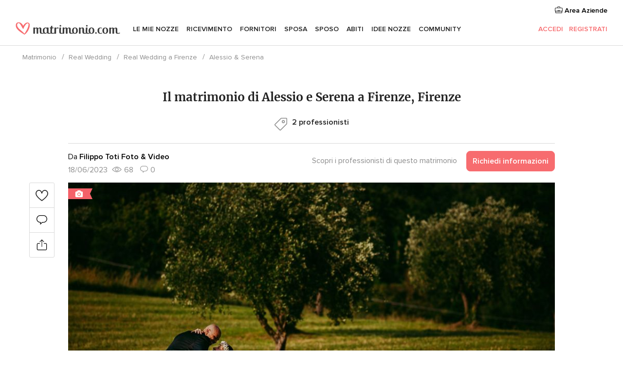

--- FILE ---
content_type: text/html; charset=UTF-8
request_url: https://www.matrimonio.com/racconto-matrimonio/alessio-serena--rw199282
body_size: 21054
content:
<!DOCTYPE html>
<html lang="it-IT" prefix="og: http://ogp.me/ns#">
<head>
<meta http-equiv="Content-Type" content="text/html; charset=utf-8">
<title>Il matrimonio di Alessio e Serena a Firenze, Firenze - Matrimonio.com</title>
<meta name="description" content="Il matrimonio di Alessio e Serena a Firenze, Firenze">
<meta name="keywords" content="Il matrimonio di Alessio e Serena a Firenze, Firenze">
<meta name="viewport" content="">
<meta name="robots" content="all">
<meta name="distribution" content="global">
<meta name="rating" content="general">
<meta name="pbdate" content="2:59:51 21/01/2026">
<link rel="canonical" href="https://www.matrimonio.com/racconto-matrimonio/alessio-serena--rw199282">
<link rel="alternate" href="android-app://com.matrimonio.launcher/matrimoniocom/m.matrimonio.com/racconto-matrimonio/alessio-serena--rw199282">
<link rel="shortcut icon" href="https://www.matrimonio.com/mobile/assets/img/favicon/favicon.png">

<meta property="fb:pages" content="125509577464592" />
<meta property="fb:app_id" content="111914015519513" />
<meta property="og:type" content="website" />
<meta property="og:title" content="Il matrimonio di Alessio e Serena a Firenze, Firenze" />
<meta property="og:description" content="Il matrimonio di Alessio e Serena a Firenze, Firenze" />
<meta property="og:image" content="https://cdn0.matrimonio.com/racconto-matrimonio/fotos/2/8/2/t20_10521778.jpg">
<meta property="og:image:secure_url" content="https://cdn0.matrimonio.com/racconto-matrimonio/fotos/2/8/2/t20_10521778.jpg">
<meta property="og:image:alt" content="Il matrimonio di Alessio e Serena a Firenze, Firenze">
<meta property="og:url" content="https://www.matrimonio.com/racconto-matrimonio/alessio-serena--rw199282" />
<meta name="twitter:card" content="summary_large_image" />

<link rel="stylesheet" href="https://www.matrimonio.com/css/css-symfnw-IT73-1-20260120-003_www_m_-phoenix/base.css">
<link rel="stylesheet" href="https://www.matrimonio.com/css/css-symfnw-IT73-1-20260120-003_www_m_-phoenix/sprite_set_wedding_color,phoenix/sprite_set_season,phoenix/sprite_set_style,migrate/migrate,phoenix/realweddings,phoenix/community.css">
        <script>
            var internalTrackingService = internalTrackingService || {
                triggerSubmit : function() {},
                triggerAbandon : function() {},
                loaded : false
            };
        </script>

            <script type="text/javascript">
      function getCookie (name) {var b = document.cookie.match('(^|;)\\s*' + name + '\\s*=\\s*([^;]+)'); return b ? unescape(b.pop()) : null}
      function overrideOneTrustGeo () {
        const otgeoCookie = getCookie('otgeo') || '';
        const regexp = /^([A-Za-z]+)(?:,([A-Za-z]+))?$/g;
        const matches = [...otgeoCookie.matchAll(regexp)][0];
        if (matches) {
          const countryCode = matches[1];
          const stateCode = matches[2];
          const geolocationResponse = {
            countryCode
          };
          if (stateCode) {
            geolocationResponse.stateCode = stateCode;
          }
          return {
            geolocationResponse
          };
        }
      }
      var OneTrust = overrideOneTrustGeo() || undefined;
    </script>
    <span class="ot-sdk-show-settings" style="display: none"></span>
    <script src="https://cdn.cookielaw.org/scripttemplates/otSDKStub.js" data-language="it-IT" data-domain-script="6fcce6c3-f1fd-40b8-b4a4-105dc471be5a" data-ignore-ga='true' defer></script>
        <script>var isCountryCookiesActiveByDefault=false,CONSENT_ANALYTICS_GROUP="C0002",CONSENT_PERSONALIZATION_GROUP="C0003",CONSENT_TARGETED_ADVERTISING_GROUP="C0004",CONSENT_SOCIAL_MEDIA_GROUP="C0005",cookieConsentContent='',hideCookieConsentLayer= '', OptanonAlertBoxClosed='';hideCookieConsentLayer=getCookie('hideCookieConsentLayer');OptanonAlertBoxClosed=getCookie('OptanonAlertBoxClosed');if(hideCookieConsentLayer==="1"||Boolean(OptanonAlertBoxClosed)){cookieConsentContent=queryStringToJSON(getCookie('OptanonConsent')||'');}function getCookie(e){var o=document.cookie.match("(^|;)\\s*"+e+"\\s*=\\s*([^;]+)");return o?unescape(o.pop()):null}function queryStringToJSON(e){var o=e.split("&"),t={};return o.forEach(function(e){e=e.split("="),t[e[0]]=decodeURIComponent(e[1]||"")}),JSON.parse(JSON.stringify(t))}function isCookieGroupAllowed(e){var o=cookieConsentContent.groups;if("string"!=typeof o){if(!isCountryCookiesActiveByDefault && e===CONSENT_ANALYTICS_GROUP && getCookie('hideCookieConsentLayer')==="1"){return true}return isCountryCookiesActiveByDefault;}for(var t=o.split(","),n=0;n<t.length;n++)if(t[n].indexOf(e,0)>=0)return"1"===t[n].split(":")[1];return!1}function userHasAcceptedTheCookies(){var e=document.getElementsByTagName("body")[0],o=document.createEvent("HTMLEvents");cookieConsentContent=queryStringToJSON(getCookie("OptanonConsent")||""),!0===isCookieGroupAllowed(CONSENT_ANALYTICS_GROUP)&&(o.initEvent("analyticsCookiesHasBeenAccepted",!0,!1),e.dispatchEvent(o)),!0===isCookieGroupAllowed(CONSENT_PERSONALIZATION_GROUP)&&(o.initEvent("personalizationCookiesHasBeenAccepted",!0,!1),e.dispatchEvent(o)),!0===isCookieGroupAllowed(CONSENT_TARGETED_ADVERTISING_GROUP)&&(o.initEvent("targetedAdvertisingCookiesHasBeenAccepted",!0,!1),e.dispatchEvent(o)),!0===isCookieGroupAllowed(CONSENT_SOCIAL_MEDIA_GROUP)&&(o.initEvent("socialMediaAdvertisingCookiesHasBeenAccepted",!0,!1),e.dispatchEvent(o))}</script>
    <script>
      document.getElementsByTagName('body')[0].addEventListener('oneTrustLoaded', function () {
        if (OneTrust.GetDomainData()?.ConsentModel?.Name === 'notice only') {
          const cookiePolicyLinkSelector = document.querySelectorAll('.ot-sdk-show-settings')
          cookiePolicyLinkSelector.forEach((selector) => {
            selector.style.display = 'none'
          })
        }
      })
    </script>
        <script>
        function CMP() {
            var body = document.getElementsByTagName('body')[0];
            var event = document.createEvent('HTMLEvents');
            var callbackIAB = (tcData, success) => {
                if (success && (tcData.eventStatus === 'tcloaded' || tcData.eventStatus === 'useractioncomplete')) {
                    window.__tcfapi('removeEventListener', 2, () => {
                    }, callbackIAB);
                    if ((typeof window.Optanon !== "undefined" &&
                      !window.Optanon.GetDomainData().IsIABEnabled) ||
                      (tcData.gdprApplies &&
                        typeof window.Optanon !== "undefined" &&
                        window.Optanon.GetDomainData().IsIABEnabled &&
                        getCookie('OptanonAlertBoxClosed'))) {
                      userHasAcceptedTheCookies();
                    }
                    if (isCookieGroupAllowed(CONSENT_ANALYTICS_GROUP) !== true) {
                        event.initEvent('analyticsCookiesHasBeenDenied', true, false);
                        body.dispatchEvent(event);
                    }
                    if (isCookieGroupAllowed(CONSENT_TARGETED_ADVERTISING_GROUP) !== true) {
                        event.initEvent('targetedAdvertisingCookiesHasBeenDenied', true, false);
                        body.dispatchEvent(event);
                    }
                    if (tcData.gdprApplies && typeof window.Optanon !== "undefined" && window.Optanon.GetDomainData().IsIABEnabled) {
                        event.initEvent('IABTcDataReady', true, false);
                        body.dispatchEvent(event);
                    } else {
                        event.initEvent('nonIABCountryDataReady', true, false);
                        body.dispatchEvent(event);
                    }
                }
            }
            var cnt = 0;
            var consentSetInterval = setInterval(function () {
                cnt += 1;
                if (cnt === 600) {
                    userHasAcceptedTheCookies();
                    clearInterval(consentSetInterval);
                }
                if (typeof window.Optanon !== "undefined" && !window.Optanon.GetDomainData().IsIABEnabled) {
                    clearInterval(consentSetInterval);
                    userHasAcceptedTheCookies();
                    event.initEvent('oneTrustLoaded', true, false);
                    body.dispatchEvent(event);
                    event.initEvent('nonIABCountryDataReady', true, false);
                    body.dispatchEvent(event);
                }
                if (typeof window.__tcfapi !== "undefined") {
                    event.initEvent('oneTrustLoaded', true, false);
                    body.dispatchEvent(event);
                    clearInterval(consentSetInterval);
                    window.__tcfapi('addEventListener', 2, callbackIAB);
                }
            });
        }
                function OptanonWrapper() {
          CMP();
        }
    </script>
</head>
<body class='app-has-trumbo-rw-comments' data-id="199282">
    <script>
    var gtagScript = function() { var s = document.createElement("script"), el = document.getElementsByTagName("script")[0]; s.defer = true;
    s.src = "https://www.googletagmanager.com/gtag/js?id=G-S06FPGC3QV";
    el.parentNode.insertBefore(s, el);}
    window.dataLayer = window.dataLayer || [];
    const analyticsGroupOpt = isCookieGroupAllowed(CONSENT_ANALYTICS_GROUP) === true;
    const targetedAdsOpt = isCookieGroupAllowed(CONSENT_TARGETED_ADVERTISING_GROUP) === true;
    const personalizationOpt = isCookieGroupAllowed(CONSENT_PERSONALIZATION_GROUP) === true;
                        window['gtag_enable_tcf_support'] = true;
            document.getElementsByTagName('body')[0].addEventListener('oneTrustLoaded', function () {
                gtagScript();
            });
            
    function gtag(){dataLayer.push(arguments);}
    gtag('js', new Date());

    gtag('consent', 'default', {
      'analytics_storage': analyticsGroupOpt ? 'granted' : 'denied',
      'ad_storage': targetedAdsOpt ? 'granted' : 'denied',
      'ad_user_data': targetedAdsOpt ? 'granted' : 'denied',
      'ad_user_personalization': targetedAdsOpt ? 'granted' : 'denied',
      'functionality_storage': targetedAdsOpt ? 'granted' : 'denied',
      'personalization_storage': personalizationOpt ? 'granted' : 'denied',
      'security_storage': 'granted'
    });
    gtag('set', 'ads_data_redaction', !analyticsGroupOpt);
    gtag('set', 'allow_ad_personalization_signals', analyticsGroupOpt);
    gtag('set', 'allow_google_signals', analyticsGroupOpt);
    gtag('set', 'allow_interest_groups', analyticsGroupOpt);
            gtag('config', 'G-S06FPGC3QV', { groups: 'analytics', 'send_page_view': false });
    
                        gtag('config', 'AW-981308565', { groups: 'adwords' });
            </script>
        <a class="layoutSkipMain" href="#layoutMain">Vai ai contenuti principali</a>



<div class="layoutHeader">
            <div class="menu-top">
                                                    <a class="menu-top-access app-ua-track-event"  data-track-c='LoginTracking' data-track-a='a-click' data-track-l='d-desktop+s-header+o-real_weddings_item+dt-vendors_zone' data-track-v='0' data-track-ni='0'  rel="nofollow" href="https://www.matrimonio.com/emp-Acceso.php">
                    <i class="svgIcon app-svg-async svgIcon__briefcase "   data-name="vendors/briefcase" data-svg="https://cdn1.matrimonio.com/assets/svg/optimized/vendors/briefcase.svg" data-svg-lazyload="1"></i>                    Area Aziende                </a>
                    </div>
    

    <div id="menu" class="menu app-menu">
        <div class="">
            <div class="menu-wrapper-align flex">
                <div class="app-ua-track-event layoutHeader__logoAnchor main-logo"  data-track-c='Navigation' data-track-a='a-click' data-track-l='d-desktop+o-header_logo' data-track-v='0' data-track-ni='0' >
                                        <a title="Matrimonio" href="https://www.matrimonio.com/">
                                                <img alt="Matrimonio" src="https://www.matrimonio.com/assets/img/logos/gen_logoHeader.svg" width="218" height="27">
                    </a>
                </div>

                <div class="layoutHeader__nav">
                    
                                            <div class="app-common-header-container" id="nav-main" role="navigation">
                            <ul class="nav-main">
            <li class="nav-main-item  ">
                                    <a href="https://www.matrimonio.com/wedding-organizer"
                class="nav-main-link app-header-tab  app-ua-track-event"
                 data-track-c='Navigation' data-track-a='a-click' data-track-l='d-desktop+s-header+o-groups_user+dt-tools' data-track-v='0' data-track-ni='0'                 data-tab="miboda"
            >
                Le mie nozze            </a>
                            <div class="app-tabs-container-miboda">
                    
<div class="layoutNavMenuTab app-header-menu-itemDropdown">
    <div class="layoutNavMenuTab__layout">
        <div class="layoutNavMenuTab__header">
    <i class="svgIcon app-svg-async svgIcon__angleLeftBlood layoutNavMenuTab__icon app-header-menu-item-closeSection"   data-name="_common/angleLeftBlood" data-svg="https://cdn1.matrimonio.com/assets/svg/optimized/_common/angleLeftBlood.svg" data-svg-lazyload="1"></i>    <a class="layoutNavMenuTab__title" href="https://www.matrimonio.com/wedding-organizer">
        Le mie nozze    </a>
    <i class="svgIcon app-svg-async svgIcon__close layoutNavMenuTab__iconClose app-header-menu-toggle"   data-name="_common/close" data-svg="https://cdn1.matrimonio.com/assets/svg/optimized/_common/close.svg" data-svg-lazyload="1"></i></div>
<div class="layoutNavMenuTabMyWedding">
    <div class="layoutNavMenuTabMyWeddingList">
        <a class="layoutNavMenuTabMyWedding__title" href="https://www.matrimonio.com/wedding-organizer">
            Il mio wedding organizer        </a>
        <ul class="layoutNavMenuTabMyWeddingList__content ">
            <li class="layoutNavMenuTabMyWeddingList__item layoutNavMenuTabMyWeddingList__item--viewAll">
                <a href="https://www.matrimonio.com/wedding-organizer">Visualizza tutto</a>
            </li>
                                            <li class="layoutNavMenuTabMyWeddingList__item "
                                    >
                    <a href="https://www.matrimonio.com/agenda-matrimonio">
                        <i class="svgIcon app-svg-async svgIcon__checklist layoutNavMenuTabMyWeddingList__itemIcon"   data-name="tools/categories/checklist" data-svg="https://cdn1.matrimonio.com/assets/svg/optimized/tools/categories/checklist.svg" data-svg-lazyload="1"></i>                        Agenda                    </a>
                </li>
                                            <li class="layoutNavMenuTabMyWeddingList__item "
                                    >
                    <a href="https://www.matrimonio.com/lista-invitati-matrimonio">
                        <i class="svgIcon app-svg-async svgIcon__guests layoutNavMenuTabMyWeddingList__itemIcon"   data-name="tools/categories/guests" data-svg="https://cdn1.matrimonio.com/assets/svg/optimized/tools/categories/guests.svg" data-svg-lazyload="1"></i>                        Invitati                    </a>
                </li>
                                            <li class="layoutNavMenuTabMyWeddingList__item "
                                    >
                    <a href="https://www.matrimonio.com/gestione-tavoli-matrimonio">
                        <i class="svgIcon app-svg-async svgIcon__tables layoutNavMenuTabMyWeddingList__itemIcon"   data-name="tools/categories/tables" data-svg="https://cdn1.matrimonio.com/assets/svg/optimized/tools/categories/tables.svg" data-svg-lazyload="1"></i>                        Tavoli                    </a>
                </li>
                                            <li class="layoutNavMenuTabMyWeddingList__item "
                                    >
                    <a href="https://www.matrimonio.com/budgeter-matrimonio">
                        <i class="svgIcon app-svg-async svgIcon__budget layoutNavMenuTabMyWeddingList__itemIcon"   data-name="tools/categories/budget" data-svg="https://cdn1.matrimonio.com/assets/svg/optimized/tools/categories/budget.svg" data-svg-lazyload="1"></i>                        Budgeter                    </a>
                </li>
                                            <li class="layoutNavMenuTabMyWeddingList__item "
                                    >
                    <a href="https://www.matrimonio.com/miei-fornitori-matrimonio">
                        <i class="svgIcon app-svg-async svgIcon__vendors layoutNavMenuTabMyWeddingList__itemIcon"   data-name="tools/categories/vendors" data-svg="https://cdn1.matrimonio.com/assets/svg/optimized/tools/categories/vendors.svg" data-svg-lazyload="1"></i>                        Fornitori                    </a>
                </li>
                                            <li class="layoutNavMenuTabMyWeddingList__item "
                                    >
                    <a href="https://www.matrimonio.com/miei-abiti-sposa">
                        <i class="svgIcon app-svg-async svgIcon__dresses layoutNavMenuTabMyWeddingList__itemIcon"   data-name="tools/categories/dresses" data-svg="https://cdn1.matrimonio.com/assets/svg/optimized/tools/categories/dresses.svg" data-svg-lazyload="1"></i>                        Abiti                    </a>
                </li>
                                            <li class="layoutNavMenuTabMyWeddingList__item "
                                    >
                    <a href="https://www.matrimonio.com/website/index.php?actionReferrer=8">
                        <i class="svgIcon app-svg-async svgIcon__website layoutNavMenuTabMyWeddingList__itemIcon"   data-name="tools/categories/website" data-svg="https://cdn1.matrimonio.com/assets/svg/optimized/tools/categories/website.svg" data-svg-lazyload="1"></i>                        Wedding Site                    </a>
                </li>
                                            <li class="layoutNavMenuTabMyWeddingList__item app-analytics-track-event-click"
                                            data-tracking-category="Navigation"
                        data-tracking-section="header_venues"
                        data-tracking-dt="contest"
                                    >
                    <a href="https://www.matrimonio.com/sorteggio">
                        <i class="svgIcon app-svg-async svgIcon__contest layoutNavMenuTabMyWeddingList__itemIcon"   data-name="tools/categories/contest" data-svg="https://cdn1.matrimonio.com/assets/svg/optimized/tools/categories/contest.svg" data-svg-lazyload="1"></i>                        Concorso                    </a>
                </li>
                    </ul>
    </div>
        <div class="layoutNavMenuTabMyWeddingBanners">
                    
<div class="layoutNavMenuBannerBox app-header-menu-banner app-link "
     data-href="https://www.matrimonio.com/app-matrimonio"
     >
    <div class="layoutNavMenuBannerBox__content">
                    <p class="layoutNavMenuBannerBox__title">Scarica l'app</p>
                <span class="layoutNavMenuBannerBox__subtitle">Organizza il tuo matrimonio quando e dove vuoi</span>
    </div>
                <img data-src="https://www.matrimonio.com/assets/img/logos/square-icon.svg"  class="lazyload layoutNavMenuBannerBox__icon" alt="Icona app"  width="60" height="60"  >
    </div>
                                            
<div class="layoutNavMenuBannerBox app-header-menu-banner app-link "
     data-href="https://www.matrimonio.com/album-matrimonio-wedshoots"
     >
    <div class="layoutNavMenuBannerBox__content">
                    <a class="layoutNavMenuBannerBox__title" href="https://www.matrimonio.com/album-matrimonio-wedshoots">Wedshoots</a>
                <span class="layoutNavMenuBannerBox__subtitle">Tutte le foto dei tuoi invitati in un solo album</span>
    </div>
                <img data-src="https://www.matrimonio.com/assets/img/wedshoots/ico_wedshoots.svg"  class="lazyload layoutNavMenuBannerBox__icon" alt="Icona Wedshoots"  width="60" height="60"  >
    </div>
                        </div>
</div>    </div>
</div>
                </div>
                    </li>
            <li class="nav-main-item  ">
                                    <a href="https://www.matrimonio.com/ricevimento"
                class="nav-main-link app-header-tab  app-ua-track-event"
                 data-track-c='Navigation' data-track-a='a-click' data-track-l='d-desktop+s-header+o-groups_user+dt-venues' data-track-v='0' data-track-ni='0'                 data-tab="banquetes"
            >
                Ricevimento            </a>
                            <div class="app-tabs-container-banquetes">
                    
<div class="layoutNavMenuTab app-header-menu-itemDropdown">
    <div class="layoutNavMenuTab__layout">
        
<div class="layoutNavMenuTab__header">
    <i class="svgIcon app-svg-async svgIcon__angleLeftBlood layoutNavMenuTab__icon app-header-menu-item-closeSection"   data-name="_common/angleLeftBlood" data-svg="https://cdn1.matrimonio.com/assets/svg/optimized/_common/angleLeftBlood.svg" data-svg-lazyload="1"></i>    <a class="layoutNavMenuTab__title" href="https://www.matrimonio.com/ricevimento">
        Ricevimento    </a>
    <i class="svgIcon app-svg-async svgIcon__close layoutNavMenuTab__iconClose app-header-menu-toggle"   data-name="_common/close" data-svg="https://cdn1.matrimonio.com/assets/svg/optimized/_common/close.svg" data-svg-lazyload="1"></i></div>
<div class="layoutNavMenuTabVenues">
    <div class="layoutNavMenuTabVenues__categories">
        <div class="layoutNavMenuTabVenuesList">
            <a class="layoutNavMenuTabVenues__title"
               href="https://www.matrimonio.com/ricevimento">
                Ricevimento            </a>
            <ul class="layoutNavMenuTabVenuesList__content">
                <li class="layoutNavMenuTabVenuesList__item layoutNavMenuTabVenuesList__item--viewAll">
                    <a href="https://www.matrimonio.com/ricevimento">Visualizza tutto</a>
                </li>
                                    <li class="layoutNavMenuTabVenuesList__item">
                        <a href="https://www.matrimonio.com/ville-matrimoni">
                            Ville matrimoni                        </a>
                    </li>
                                    <li class="layoutNavMenuTabVenuesList__item">
                        <a href="https://www.matrimonio.com/agriturismo-ricevimenti">
                            Agriturismo ricevimenti                        </a>
                    </li>
                                    <li class="layoutNavMenuTabVenuesList__item">
                        <a href="https://www.matrimonio.com/hotel-ricevimenti">
                            Hotel ricevimenti                        </a>
                    </li>
                                    <li class="layoutNavMenuTabVenuesList__item">
                        <a href="https://www.matrimonio.com/ristoranti-ricevimenti">
                            Ristoranti ricevimenti                        </a>
                    </li>
                                    <li class="layoutNavMenuTabVenuesList__item">
                        <a href="https://www.matrimonio.com/sala-ricevimenti">
                            Sala ricevimenti                        </a>
                    </li>
                                    <li class="layoutNavMenuTabVenuesList__item">
                        <a href="https://www.matrimonio.com/catering-matrimoni">
                            Catering matrimoni                        </a>
                    </li>
                                    <li class="layoutNavMenuTabVenuesList__item">
                        <a href="https://www.matrimonio.com/castelli-matrimoni">
                            Castelli matrimoni                        </a>
                    </li>
                                    <li class="layoutNavMenuTabVenuesList__item">
                        <a href="https://www.matrimonio.com/matrimoni-in-spiaggia">
                            Matrimoni in spiaggia                        </a>
                    </li>
                                    <li class="layoutNavMenuTabVenuesList__item">
                        <a href="https://www.matrimonio.com/location-matrimoni">
                            Location matrimoni                        </a>
                    </li>
                                                    <li class="layoutNavMenuTabVenuesList__item layoutNavMenuTabVenuesList__item--highlight">
                        <a href="https://www.matrimonio.com/promozioni/ricevimento">
                            Promozioni                        </a>
                    </li>
                            </ul>
        </div>
    </div>
    
            <div class="layoutNavMenuTabVenuesBanners">
                            
<div class="layoutNavMenuBannerBox app-header-menu-banner app-link app-analytics-track-event-click"
     data-href="https://www.matrimonio.com/destination-wedding"
                  data-tracking-section=header_venues                      data-tracking-category=Navigation                      data-tracking-dt=destination_weddings         >
    <div class="layoutNavMenuBannerBox__content">
                    <p class="layoutNavMenuBannerBox__title">Destination Weddings</p>
                <span class="layoutNavMenuBannerBox__subtitle">Il tuo matrimonio da sogno all'estero.</span>
    </div>
            <img class="svgIcon svgIcon__plane_destination layoutNavMenuBannerBox__icon lazyload" data-src="https://cdn1.matrimonio.com/assets/svg/original/illustration/plane_destination.svg"  alt="illustration plane destination" width="56" height="56" >    </div>
                                        
<div class="layoutNavMenuBannerBox app-header-menu-banner app-link app-analytics-track-event-click"
     data-href="https://www.matrimonio.com/sorteggio"
                  data-tracking-section=header_venues                      data-tracking-category=Navigation                      data-tracking-dt=contest         >
    <div class="layoutNavMenuBannerBox__content">
                    <p class="layoutNavMenuBannerBox__title">Vinci 5.000&euro;</p>
                <span class="layoutNavMenuBannerBox__subtitle">Partecipa alla 155ª edizione del concorso di Matrimonio.com</span>
    </div>
            <img class="svgIcon svgIcon__stars layoutNavMenuBannerBox__icon lazyload" data-src="https://cdn1.matrimonio.com/assets/svg/original/illustration/stars.svg"  alt="illustration stars" width="56" height="56" >    </div>
                    </div>
    </div>
    </div>
</div>
                </div>
                    </li>
            <li class="nav-main-item  ">
                                    <a href="https://www.matrimonio.com/fornitori"
                class="nav-main-link app-header-tab  app-ua-track-event"
                 data-track-c='Navigation' data-track-a='a-click' data-track-l='d-desktop+s-header+o-groups_user+dt-vendors' data-track-v='0' data-track-ni='0'                 data-tab="proveedores"
            >
                Fornitori            </a>
                            <div class="app-tabs-container-proveedores">
                    
<div class="layoutNavMenuTab app-header-menu-itemDropdown">
    <div class="layoutNavMenuTab__layout">
        
<div class="layoutNavMenuTab__header">
    <i class="svgIcon app-svg-async svgIcon__angleLeftBlood layoutNavMenuTab__icon app-header-menu-item-closeSection"   data-name="_common/angleLeftBlood" data-svg="https://cdn1.matrimonio.com/assets/svg/optimized/_common/angleLeftBlood.svg" data-svg-lazyload="1"></i>    <a class="layoutNavMenuTab__title" href="https://www.matrimonio.com/fornitori">
        Fornitori    </a>
    <i class="svgIcon app-svg-async svgIcon__close layoutNavMenuTab__iconClose app-header-menu-toggle"   data-name="_common/close" data-svg="https://cdn1.matrimonio.com/assets/svg/optimized/_common/close.svg" data-svg-lazyload="1"></i></div>
<div class="layoutNavMenuTabVendors">
    <div class="layoutNavMenuTabVendors__content layoutNavMenuTabVendors__contentBig">
        <div class="layoutNavMenuTabVendorsList">
            <a class="layoutNavMenuTabVendors__title" href="https://www.matrimonio.com/fornitori">
                Trova i fornitori per le tue nozze            </a>
            <ul class="layoutNavMenuTabVendorsList__content">
                <li class="layoutNavMenuTabVendorsList__item layoutNavMenuTabVendorsList__item--viewAll">
                    <a href="https://www.matrimonio.com/fornitori">Visualizza tutto</a>
                </li>
                                    <li class="layoutNavMenuTabVendorsList__item">
                        <i class="svgIcon app-svg-async svgIcon__categPhoto layoutNavMenuTabVendorsList__itemIcon"   data-name="vendors/categories/categPhoto" data-svg="https://cdn1.matrimonio.com/assets/svg/optimized/vendors/categories/categPhoto.svg" data-svg-lazyload="1"></i>                        <a href="https://www.matrimonio.com/fotografo-matrimonio">
                            Fotografo matrimonio                        </a>
                    </li>
                                    <li class="layoutNavMenuTabVendorsList__item">
                        <i class="svgIcon app-svg-async svgIcon__categVideo layoutNavMenuTabVendorsList__itemIcon"   data-name="vendors/categories/categVideo" data-svg="https://cdn1.matrimonio.com/assets/svg/optimized/vendors/categories/categVideo.svg" data-svg-lazyload="1"></i>                        <a href="https://www.matrimonio.com/video-matrimonio">
                            Video Matrimonio                        </a>
                    </li>
                                    <li class="layoutNavMenuTabVendorsList__item">
                        <i class="svgIcon app-svg-async svgIcon__categMusic layoutNavMenuTabVendorsList__itemIcon"   data-name="vendors/categories/categMusic" data-svg="https://cdn1.matrimonio.com/assets/svg/optimized/vendors/categories/categMusic.svg" data-svg-lazyload="1"></i>                        <a href="https://www.matrimonio.com/musica-matrimonio">
                            Musica matrimonio                        </a>
                    </li>
                                    <li class="layoutNavMenuTabVendorsList__item">
                        <i class="svgIcon app-svg-async svgIcon__categRental layoutNavMenuTabVendorsList__itemIcon"   data-name="vendors/categories/categRental" data-svg="https://cdn1.matrimonio.com/assets/svg/optimized/vendors/categories/categRental.svg" data-svg-lazyload="1"></i>                        <a href="https://www.matrimonio.com/auto-matrimonio">
                            Auto matrimonio                        </a>
                    </li>
                                    <li class="layoutNavMenuTabVendorsList__item">
                        <i class="svgIcon app-svg-async svgIcon__categTransport layoutNavMenuTabVendorsList__itemIcon"   data-name="vendors/categories/categTransport" data-svg="https://cdn1.matrimonio.com/assets/svg/optimized/vendors/categories/categTransport.svg" data-svg-lazyload="1"></i>                        <a href="https://www.matrimonio.com/noleggio-autobus">
                            Noleggio autobus                        </a>
                    </li>
                                    <li class="layoutNavMenuTabVendorsList__item">
                        <i class="svgIcon app-svg-async svgIcon__categFlower layoutNavMenuTabVendorsList__itemIcon"   data-name="vendors/categories/categFlower" data-svg="https://cdn1.matrimonio.com/assets/svg/optimized/vendors/categories/categFlower.svg" data-svg-lazyload="1"></i>                        <a href="https://www.matrimonio.com/fiori-matrimonio">
                            Fiori matrimonio                        </a>
                    </li>
                                    <li class="layoutNavMenuTabVendorsList__item">
                        <i class="svgIcon app-svg-async svgIcon__categInvite layoutNavMenuTabVendorsList__itemIcon"   data-name="vendors/categories/categInvite" data-svg="https://cdn1.matrimonio.com/assets/svg/optimized/vendors/categories/categInvite.svg" data-svg-lazyload="1"></i>                        <a href="https://www.matrimonio.com/partecipazioni-nozze">
                            Partecipazioni nozze                        </a>
                    </li>
                                    <li class="layoutNavMenuTabVendorsList__item">
                        <i class="svgIcon app-svg-async svgIcon__categGift layoutNavMenuTabVendorsList__itemIcon"   data-name="vendors/categories/categGift" data-svg="https://cdn1.matrimonio.com/assets/svg/optimized/vendors/categories/categGift.svg" data-svg-lazyload="1"></i>                        <a href="https://www.matrimonio.com/bomboniere">
                            Bomboniere                        </a>
                    </li>
                            </ul>
        </div>
                    <div class="layoutNavMenuTabVendorsPremium">
                <p class="layoutNavMenuTabVendorsPremium__subtitle">In evidenza</p>
                <ul class="layoutNavMenuTabVendorsPremium__content">
                                            <li class="layoutNavMenuTabVendorsPremium__item">
                            <div data-href="https://www.matrimonio.com/anfm" class="layoutNavMenuTabVendorsPremium__link link app-header-menu-premium-link app-link">
                                    <img data-src="https://cdn1.matrimonio.com/assets/img/directory/gen_miniLogo-74.jpg"  class="lazyload layoutNavMenuTabVendorsPremium__image" alt="Fotografi garanzie ANFM"  width="50" height="50"  >
                                Fotografi garanzie ANFM                            </div>
                        </li>
                                    </ul>
            </div>
                <div class="layoutNavMenuTabVendorsListOthers">
            <p class="layoutNavMenuTabVendorsListOthers__subtitle">Altre categorie</p>
            <ul class="layoutNavMenuTabVendorsListOthers__container">
                                    <li class="layoutNavMenuTabVendorsListOthers__item">
                        <a href="https://www.matrimonio.com/noleggio-arredi">
                            Noleggio arredi                        </a>
                    </li>
                                    <li class="layoutNavMenuTabVendorsListOthers__item">
                        <a href="https://www.matrimonio.com/noleggio-tensostrutture">
                            Noleggio tensostrutture                        </a>
                    </li>
                                    <li class="layoutNavMenuTabVendorsListOthers__item">
                        <a href="https://www.matrimonio.com/animazione-matrimoni">
                            Animazione Matrimoni                        </a>
                    </li>
                                    <li class="layoutNavMenuTabVendorsListOthers__item">
                        <a href="https://www.matrimonio.com/decorazioni-matrimonio">
                            Decorazioni matrimonio                        </a>
                    </li>
                                    <li class="layoutNavMenuTabVendorsListOthers__item">
                        <a href="https://www.matrimonio.com/lista-di-nozze">
                            Lista di nozze                        </a>
                    </li>
                                    <li class="layoutNavMenuTabVendorsListOthers__item">
                        <a href="https://www.matrimonio.com/wedding-planner">
                            Wedding planner                        </a>
                    </li>
                                    <li class="layoutNavMenuTabVendorsListOthers__item">
                        <a href="https://www.matrimonio.com/noleggio-carrozze">
                            Noleggio carrozze                        </a>
                    </li>
                                    <li class="layoutNavMenuTabVendorsListOthers__item">
                        <a href="https://www.matrimonio.com/viaggio-di-nozze">
                            Viaggio di nozze                        </a>
                    </li>
                                    <li class="layoutNavMenuTabVendorsListOthers__item">
                        <a href="https://www.matrimonio.com/proposte-originali">
                            Proposte originali                        </a>
                    </li>
                                    <li class="layoutNavMenuTabVendorsListOthers__item">
                        <a href="https://www.matrimonio.com/torte-nuziali">
                            Torte nuziali                        </a>
                    </li>
                                    <li class="layoutNavMenuTabVendorsListOthers__item">
                        <a href="https://www.matrimonio.com/photo-booth">
                            Photo booth                        </a>
                    </li>
                                                    <li class="layoutNavMenuTabVendorsListOthers__deals">
                        <a href="https://www.matrimonio.com/promozioni/fornitori">
                            Promozioni                        </a>
                    </li>
                            </ul>
        </div>
    </div>
    <div class="layoutNavMenuTabVendorsBanners hasPremium">
                    
<div class="layoutNavMenuBannerBox app-header-menu-banner app-link app-analytics-track-event-click"
     data-href="https://www.matrimonio.com/destination-wedding"
                  data-tracking-section=header_vendors                      data-tracking-category=Navigation                      data-tracking-dt=destination_weddings         >
    <div class="layoutNavMenuBannerBox__content">
                    <p class="layoutNavMenuBannerBox__title">Destination Weddings</p>
                <span class="layoutNavMenuBannerBox__subtitle">Il tuo matrimonio da sogno all'estero.</span>
    </div>
            <img class="svgIcon svgIcon__plane_destination layoutNavMenuBannerBox__icon lazyload" data-src="https://cdn1.matrimonio.com/assets/svg/original/illustration/plane_destination.svg"  alt="illustration plane destination" width="56" height="56" >    </div>
                            
<div class="layoutNavMenuBannerBox app-header-menu-banner app-link app-analytics-track-event-click"
     data-href="https://www.matrimonio.com/sorteggio"
                  data-tracking-section=header_vendors                      data-tracking-category=Navigation                      data-tracking-dt=contest         >
    <div class="layoutNavMenuBannerBox__content">
                    <p class="layoutNavMenuBannerBox__title">Vinci 5.000&euro;</p>
                <span class="layoutNavMenuBannerBox__subtitle">Partecipa alla 155ª edizione del concorso di Matrimonio.com</span>
    </div>
            <img class="svgIcon svgIcon__stars layoutNavMenuBannerBox__icon lazyload" data-src="https://cdn1.matrimonio.com/assets/svg/original/illustration/stars.svg"  alt="illustration stars" width="56" height="56" >    </div>
                    </div>
    </div>    </div>
</div>
                </div>
                    </li>
            <li class="nav-main-item  nav-tabBrides">
                                    <a href="https://www.matrimonio.com/sposa"
                class="nav-main-link app-header-tab  app-ua-track-event"
                 data-track-c='Navigation' data-track-a='a-click' data-track-l='d-desktop+s-header+o-groups_user+dt-bride' data-track-v='0' data-track-ni='0'                 data-tab="novias"
            >
                Sposa            </a>
                            <div class="app-tabs-container-novias">
                    
<div class="layoutNavMenuTab app-header-menu-itemDropdown">
    <div class="layoutNavMenuTab__layout">
        
<div class="layoutNavMenuTab__header">
    <i class="svgIcon app-svg-async svgIcon__angleLeftBlood layoutNavMenuTab__icon app-header-menu-item-closeSection"   data-name="_common/angleLeftBlood" data-svg="https://cdn1.matrimonio.com/assets/svg/optimized/_common/angleLeftBlood.svg" data-svg-lazyload="1"></i>    <a class="layoutNavMenuTab__title" href="https://www.matrimonio.com/sposa">
        Spose    </a>
    <i class="svgIcon app-svg-async svgIcon__close layoutNavMenuTab__iconClose app-header-menu-toggle"   data-name="_common/close" data-svg="https://cdn1.matrimonio.com/assets/svg/optimized/_common/close.svg" data-svg-lazyload="1"></i></div>
<div class="layoutNavMenuTabBridesGrooms">
    <div class="layoutNavMenuTabBridesGroomsList">
        <a class="layoutNavMenuTabBridesGrooms__title" href="https://www.matrimonio.com/sposa">
            Spose        </a>
        <ul class="layoutNavMenuTabBridesGroomsList__content">
            <li class="layoutNavMenuTabBridesGroomsList__item layoutNavMenuTabBridesGroomsList__item--viewAll">
                <a href="https://www.matrimonio.com/sposa">Visualizza tutto</a>
            </li>
                            <li class="layoutNavMenuTabBridesGroomsList__item">
                    <a href="https://www.matrimonio.com/abiti-da-sposa">
                        Abiti da sposa                    </a>
                </li>
                            <li class="layoutNavMenuTabBridesGroomsList__item">
                    <a href="https://www.matrimonio.com/accessori-sposa">
                        Accessori sposa                    </a>
                </li>
                            <li class="layoutNavMenuTabBridesGroomsList__item">
                    <a href="https://www.matrimonio.com/abiti-da-cerimonia">
                        Abiti da cerimonia                    </a>
                </li>
                            <li class="layoutNavMenuTabBridesGroomsList__item">
                    <a href="https://www.matrimonio.com/acconciature-sposa">
                        Acconciature sposa                    </a>
                </li>
                            <li class="layoutNavMenuTabBridesGroomsList__item">
                    <a href="https://www.matrimonio.com/trucco-sposa">
                        Trucco sposa                    </a>
                </li>
                            <li class="layoutNavMenuTabBridesGroomsList__item">
                    <a href="https://www.matrimonio.com/trattamenti-estetici">
                        Trattamenti estetici                    </a>
                </li>
                            <li class="layoutNavMenuTabBridesGroomsList__item">
                    <a href="https://www.matrimonio.com/gioielleria">
                        Gioielleria                    </a>
                </li>
                            <li class="layoutNavMenuTabBridesGroomsList__item">
                    <a href="https://www.matrimonio.com/fedi-nuziali">
                        Fedi nuziali                    </a>
                </li>
                        <li class="layoutNavMenuTabBridesGroomsList__item layoutNavMenuTabBridesGroomsList__item--highlight">
                <a href="https://www.matrimonio.com/promozioni/sposa">
                    Promozioni                </a>
            </li>
        </ul>
    </div>
            <div class="layoutNavMenuTabBridesGroomsBanner">
            
<div class="layoutNavMenuBannerBox app-header-menu-banner app-link "
     data-href="https://www.matrimonio.com/abiti-sposa"
     >
    <div class="layoutNavMenuBannerBox__content">
                    <p class="layoutNavMenuBannerBox__title">Catalogo abiti da sposa</p>
                <span class="layoutNavMenuBannerBox__subtitle">Scegli il tuo e trovalo nei negozi della tua zona.</span>
    </div>
            <img class="svgIcon svgIcon__dress layoutNavMenuBannerBox__icon lazyload" data-src="https://cdn1.matrimonio.com/assets/svg/original/illustration/dress.svg"  alt="illustration dress" width="56" height="56" >    </div>
        </div>
    </div>    </div>
</div>
                </div>
                    </li>
            <li class="nav-main-item  nav-tabGrooms">
                                    <a href="https://www.matrimonio.com/sposo"
                class="nav-main-link app-header-tab  app-ua-track-event"
                 data-track-c='Navigation' data-track-a='a-click' data-track-l='d-desktop+s-header+o-groups_user+dt-groom' data-track-v='0' data-track-ni='0'                 data-tab="novios"
            >
                Sposo            </a>
                            <div class="app-tabs-container-novios">
                    
<div class="layoutNavMenuTab app-header-menu-itemDropdown">
    <div class="layoutNavMenuTab__layout">
        
<div class="layoutNavMenuTab__header">
    <i class="svgIcon app-svg-async svgIcon__angleLeftBlood layoutNavMenuTab__icon app-header-menu-item-closeSection"   data-name="_common/angleLeftBlood" data-svg="https://cdn1.matrimonio.com/assets/svg/optimized/_common/angleLeftBlood.svg" data-svg-lazyload="1"></i>    <a class="layoutNavMenuTab__title" href="https://www.matrimonio.com/sposo">
        Sposi    </a>
    <i class="svgIcon app-svg-async svgIcon__close layoutNavMenuTab__iconClose app-header-menu-toggle"   data-name="_common/close" data-svg="https://cdn1.matrimonio.com/assets/svg/optimized/_common/close.svg" data-svg-lazyload="1"></i></div>
<div class="layoutNavMenuTabBridesGrooms">
    <div class="layoutNavMenuTabBridesGroomsList">
        <a class="layoutNavMenuTabBridesGrooms__title" href="https://www.matrimonio.com/sposo">
            Sposi        </a>
        <ul class="layoutNavMenuTabBridesGroomsList__content">
            <li class="layoutNavMenuTabBridesGroomsList__item layoutNavMenuTabBridesGroomsList__item--viewAll">
                <a href="https://www.matrimonio.com/sposo">Visualizza tutto</a>
            </li>
                            <li class="layoutNavMenuTabBridesGroomsList__item">
                    <a href="https://www.matrimonio.com/vestiti-sposo">
                        Vestiti sposo                    </a>
                </li>
                            <li class="layoutNavMenuTabBridesGroomsList__item">
                    <a href="https://www.matrimonio.com/accessori-sposo">
                        Accessori sposo                    </a>
                </li>
                            <li class="layoutNavMenuTabBridesGroomsList__item">
                    <a href="https://www.matrimonio.com/estetica-maschile">
                        Estetica maschile                    </a>
                </li>
                        <li class="layoutNavMenuTabBridesGroomsList__item layoutNavMenuTabBridesGroomsList__item--highlight">
                <a href="https://www.matrimonio.com/promozioni/sposo">
                    Promozioni                </a>
            </li>
        </ul>
    </div>
            <div class="layoutNavMenuTabBridesGroomsBanner">
            
<div class="layoutNavMenuBannerBox app-header-menu-banner app-link "
     data-href="https://www.matrimonio.com/vestiti-da-sposo"
     >
    <div class="layoutNavMenuBannerBox__content">
                    <p class="layoutNavMenuBannerBox__title">Catalogo sposo</p>
                <span class="layoutNavMenuBannerBox__subtitle">Scegli il tuo e trovalo nei negozi della tua zona.</span>
    </div>
            <img class="svgIcon svgIcon__bowtie_blue layoutNavMenuBannerBox__icon lazyload" data-src="https://cdn1.matrimonio.com/assets/svg/original/illustration/bowtie_blue.svg"  alt="illustration bowtie blue" width="56" height="56" >    </div>
        </div>
    </div>    </div>
</div>
                </div>
                    </li>
            <li class="nav-main-item  nav-tabDresses">
                                    <a href="https://www.matrimonio.com/abiti-sposa"
                class="nav-main-link app-header-tab  app-ua-track-event"
                 data-track-c='Navigation' data-track-a='a-click' data-track-l='d-desktop+s-header+o-groups_user+dt-dresses' data-track-v='0' data-track-ni='0'                 data-tab="catalogo"
            >
                Abiti            </a>
                            <div class="app-tabs-container-catalogo">
                    
<div class="layoutNavMenuTab app-header-menu-itemDropdown">
    <div class="layoutNavMenuTab__layout">
        
<div class="layoutNavMenuTab__header">
    <i class="svgIcon app-svg-async svgIcon__angleLeftBlood layoutNavMenuTab__icon app-header-menu-item-closeSection"   data-name="_common/angleLeftBlood" data-svg="https://cdn1.matrimonio.com/assets/svg/optimized/_common/angleLeftBlood.svg" data-svg-lazyload="1"></i>    <a class="layoutNavMenuTab__title" href="https://www.matrimonio.com/abiti-sposa">
        Abiti    </a>
    <i class="svgIcon app-svg-async svgIcon__close layoutNavMenuTab__iconClose app-header-menu-toggle"   data-name="_common/close" data-svg="https://cdn1.matrimonio.com/assets/svg/optimized/_common/close.svg" data-svg-lazyload="1"></i></div>
<div class="layoutNavMenuTabDresses">
    <div class="layoutNavMenuTabDressesList">
        <a class="layoutNavMenuTabDresses__title" href="https://www.matrimonio.com/abiti-sposa">
            Tendenze moda nuziale        </a>
        <ul class="layoutNavMenuTabDressesList__content">
            <li class="layoutNavMenuTabDressesList__item layoutNavMenuTabDressesList__item--viewAll">
                <a href="https://www.matrimonio.com/abiti-sposa">Visualizza tutto</a>
            </li>
                            <li class="layoutNavMenuTabDressesList__item">
                    <a href="https://www.matrimonio.com/abiti-sposa" class="layoutNavMenuTabDressesList__Link">
                        <i class="svgIcon app-svg-async svgIcon__bride-dress layoutNavMenuTabDressesList__itemIcon"   data-name="dresses/categories/bride-dress" data-svg="https://cdn1.matrimonio.com/assets/svg/optimized/dresses/categories/bride-dress.svg" data-svg-lazyload="1"></i>                        Sposa                    </a>
                </li>
                            <li class="layoutNavMenuTabDressesList__item">
                    <a href="https://www.matrimonio.com/vestiti-da-sposo" class="layoutNavMenuTabDressesList__Link">
                        <i class="svgIcon app-svg-async svgIcon__suit layoutNavMenuTabDressesList__itemIcon"   data-name="dresses/categories/suit" data-svg="https://cdn1.matrimonio.com/assets/svg/optimized/dresses/categories/suit.svg" data-svg-lazyload="1"></i>                        Sposo                    </a>
                </li>
                            <li class="layoutNavMenuTabDressesList__item">
                    <a href="https://www.matrimonio.com/abiti-cerimonia" class="layoutNavMenuTabDressesList__Link">
                        <i class="svgIcon app-svg-async svgIcon__dress layoutNavMenuTabDressesList__itemIcon"   data-name="dresses/categories/dress" data-svg="https://cdn1.matrimonio.com/assets/svg/optimized/dresses/categories/dress.svg" data-svg-lazyload="1"></i>                        Cerimonia                    </a>
                </li>
                            <li class="layoutNavMenuTabDressesList__item">
                    <a href="https://www.matrimonio.com/gioielli" class="layoutNavMenuTabDressesList__Link">
                        <i class="svgIcon app-svg-async svgIcon__diamond layoutNavMenuTabDressesList__itemIcon"   data-name="dresses/categories/diamond" data-svg="https://cdn1.matrimonio.com/assets/svg/optimized/dresses/categories/diamond.svg" data-svg-lazyload="1"></i>                        Gioielli                    </a>
                </li>
                            <li class="layoutNavMenuTabDressesList__item">
                    <a href="https://www.matrimonio.com/accessori" class="layoutNavMenuTabDressesList__Link">
                        <i class="svgIcon app-svg-async svgIcon__handbag layoutNavMenuTabDressesList__itemIcon"   data-name="dresses/categories/handbag" data-svg="https://cdn1.matrimonio.com/assets/svg/optimized/dresses/categories/handbag.svg" data-svg-lazyload="1"></i>                        Accessori                    </a>
                </li>
                    </ul>
    </div>
    <div class="layoutNavMenuTabDressesFeatured">
        <p class="layoutNavMenuTabDresses__subtitle">Firme in evidenza</p>
        <div class="layoutNavMenuTabDressesFeatured__content">
                            <a href="https://www.matrimonio.com/abiti-sposa/sweetheart-gowns--d1299">
                    <figure class="layoutNavMenuTabDressesFeaturedItem">
                            <img data-src="https://cdn0.matrimonio.com/cat/abiti-sposa/sweetheart-gowns/20039--mfvr1172779.jpg"  class="lazyload layoutNavMenuTabDressesFeaturedItem__image" alt="Sweetheart Gowns"  width="290" height="406"  >
                        <figcaption class="layoutNavMenuTabDressesFeaturedItem__name">Sweetheart Gowns</figcaption>
                    </figure>
                </a>
                            <a href="https://www.matrimonio.com/abiti-sposa/luna-novias--d229">
                    <figure class="layoutNavMenuTabDressesFeaturedItem">
                            <img data-src="https://cdn0.matrimonio.com/cat/abiti-sposa/luna-novias/agate--mfvr1186513.jpg"  class="lazyload layoutNavMenuTabDressesFeaturedItem__image" alt="Luna Novias"  width="290" height="406"  >
                        <figcaption class="layoutNavMenuTabDressesFeaturedItem__name">Luna Novias</figcaption>
                    </figure>
                </a>
                            <a href="https://www.matrimonio.com/abiti-sposa/lillian-west--d396">
                    <figure class="layoutNavMenuTabDressesFeaturedItem">
                            <img data-src="https://cdn0.matrimonio.com/cat/abiti-sposa/lillian-west/66437--mfvr1187851.jpg"  class="lazyload layoutNavMenuTabDressesFeaturedItem__image" alt="Lillian West"  width="290" height="406"  >
                        <figcaption class="layoutNavMenuTabDressesFeaturedItem__name">Lillian West</figcaption>
                    </figure>
                </a>
                            <a href="https://www.matrimonio.com/abiti-sposa/demetrios--d175">
                    <figure class="layoutNavMenuTabDressesFeaturedItem">
                            <img data-src="https://cdn0.matrimonio.com/cat/abiti-sposa/demetrios/dr407--mfvr1176801.jpg"  class="lazyload layoutNavMenuTabDressesFeaturedItem__image" alt="Demetrios"  width="290" height="406"  >
                        <figcaption class="layoutNavMenuTabDressesFeaturedItem__name">Demetrios</figcaption>
                    </figure>
                </a>
                            <a href="https://www.matrimonio.com/abiti-sposa/capri-sposa--d501">
                    <figure class="layoutNavMenuTabDressesFeaturedItem">
                            <img data-src="https://cdn0.matrimonio.com/cat/abiti-sposa/capri-sposa/vera--mfvr1178253.jpg"  class="lazyload layoutNavMenuTabDressesFeaturedItem__image" alt="Capri Sposa"  width="290" height="406"  >
                        <figcaption class="layoutNavMenuTabDressesFeaturedItem__name">Capri Sposa</figcaption>
                    </figure>
                </a>
                    </div>
    </div>
</div>
    </div>
</div>
                </div>
                    </li>
            <li class="nav-main-item  nav-tabArticles">
                                    <a href="https://www.matrimonio.com/articoli"
                class="nav-main-link app-header-tab  app-ua-track-event"
                 data-track-c='Navigation' data-track-a='a-click' data-track-l='d-desktop+s-header+o-groups_user+dt-ideas' data-track-v='0' data-track-ni='0'                 data-tab="contenidos"
            >
                Idee nozze            </a>
                            <div class="app-tabs-container-contenidos">
                    
<div class="layoutNavMenuTab app-header-menu-itemDropdown">
    <div class="layoutNavMenuTab__layout">
        
<div class="layoutNavMenuTab__header">
    <i class="svgIcon app-svg-async svgIcon__angleLeftBlood layoutNavMenuTab__icon app-header-menu-item-closeSection"   data-name="_common/angleLeftBlood" data-svg="https://cdn1.matrimonio.com/assets/svg/optimized/_common/angleLeftBlood.svg" data-svg-lazyload="1"></i>    <a class="layoutNavMenuTab__title" href="https://www.matrimonio.com/articoli">
        Idee nozze    </a>
    <i class="svgIcon app-svg-async svgIcon__close layoutNavMenuTab__iconClose app-header-menu-toggle"   data-name="_common/close" data-svg="https://cdn1.matrimonio.com/assets/svg/optimized/_common/close.svg" data-svg-lazyload="1"></i></div>
<div class="layoutNavMenuTabArticles">
    <div class="layoutNavMenuTabArticlesList">
        <a class="layoutNavMenuTabArticles__title" href="https://www.matrimonio.com/articoli">
            Ispirazione e consigli per il tuo matrimonio        </a>
        <ul class="layoutNavMenuTabArticlesList__content">
            <li class="layoutNavMenuTabArticlesList__item layoutNavMenuTabArticlesList__item--viewAll">
                <a href="https://www.matrimonio.com/articoli">Visualizza tutto</a>
            </li>
                            <li class="layoutNavMenuTabArticlesList__item">
                    <a href="https://www.matrimonio.com/articoli/prima-delle-nozze--t1">
                        Prima delle nozze                    </a>
                </li>
                            <li class="layoutNavMenuTabArticlesList__item">
                    <a href="https://www.matrimonio.com/articoli/la-cerimonia--t2">
                        La cerimonia                    </a>
                </li>
                            <li class="layoutNavMenuTabArticlesList__item">
                    <a href="https://www.matrimonio.com/articoli/il-ricevimento--t3">
                        Il ricevimento                    </a>
                </li>
                            <li class="layoutNavMenuTabArticlesList__item">
                    <a href="https://www.matrimonio.com/articoli/i-servizi-per-il-tuo-matrimonio--t4">
                        I servizi per il tuo matrimonio                    </a>
                </li>
                            <li class="layoutNavMenuTabArticlesList__item">
                    <a href="https://www.matrimonio.com/articoli/moda-nuziale--t5">
                        Moda nuziale                    </a>
                </li>
                            <li class="layoutNavMenuTabArticlesList__item">
                    <a href="https://www.matrimonio.com/articoli/bellezza--t6">
                        Bellezza                    </a>
                </li>
                            <li class="layoutNavMenuTabArticlesList__item">
                    <a href="https://www.matrimonio.com/articoli/luna-di-miele--t7">
                        Luna di miele                    </a>
                </li>
                            <li class="layoutNavMenuTabArticlesList__item">
                    <a href="https://www.matrimonio.com/articoli/dopo-il-matrimonio--t8">
                        Dopo il matrimonio                    </a>
                </li>
                            <li class="layoutNavMenuTabArticlesList__item">
                    <a href="https://www.matrimonio.com/articoli/fai-da-te--t62">
                        Fai da te                    </a>
                </li>
                            <li class="layoutNavMenuTabArticlesList__item">
                    <a href="https://www.matrimonio.com/articoli/reportage-di-nozze--t63">
                        Reportage di nozze                    </a>
                </li>
                    </ul>
    </div>
    <div class="layoutNavMenuTabArticlesBanners">
                    
<div class="layoutNavMenuTabArticlesBannersItem app-header-menu-banner app-link"
     data-href="https://www.matrimonio.com/racconto-matrimonio">
    <figure class="layoutNavMenuTabArticlesBannersItem__figure">
            <img data-src="https://www.matrimonio.com/assets/img/components/header/tabs/realweddings_banner.jpg" data-srcset="https://www.matrimonio.com/assets/img/components/header/tabs/realweddings_banner@2x.jpg 2x" class="lazyload layoutNavMenuTabArticlesBannersItem__image" alt="Real wedding"  width="304" height="90"  >
        <figcaption class="layoutNavMenuTabArticlesBannersItem__content">
            <a href="https://www.matrimonio.com/racconto-matrimonio"
               title="Real wedding"
               class="layoutNavMenuTabArticlesBannersItem__title">Real wedding</a>
            <p class="layoutNavMenuTabArticlesBannersItem__description">
                Ogni matrimonio è unico ed è il coronamento di una bella storia d'amore.            </p>
        </figcaption>
    </figure>
</div>
                            
<div class="layoutNavMenuTabArticlesBannersItem app-header-menu-banner app-link"
     data-href="https://www.matrimonio.com/luna-di-miele">
    <figure class="layoutNavMenuTabArticlesBannersItem__figure">
            <img data-src="https://www.matrimonio.com/assets/img/components/header/tabs/honeymoons_banner.jpg" data-srcset="https://www.matrimonio.com/assets/img/components/header/tabs/honeymoons_banner@2x.jpg 2x" class="lazyload layoutNavMenuTabArticlesBannersItem__image" alt="Luna di miele"  width="304" height="90"  >
        <figcaption class="layoutNavMenuTabArticlesBannersItem__content">
            <a href="https://www.matrimonio.com/luna-di-miele"
               title="Luna di miele"
               class="layoutNavMenuTabArticlesBannersItem__title">Luna di miele</a>
            <p class="layoutNavMenuTabArticlesBannersItem__description">
                Scopri le migliori destinazioni per una luna di miele da sogno.            </p>
        </figcaption>
    </figure>
</div>
            </div>
</div>    </div>
</div>
                </div>
                    </li>
            <li class="nav-main-item  nav-tabCommunity">
                                    <a href="https://community.matrimonio.com/"
                class="nav-main-link app-header-tab  app-ua-track-event"
                 data-track-c='Navigation' data-track-a='a-click' data-track-l='d-desktop+s-header+o-groups_user+dt-community' data-track-v='0' data-track-ni='0'                 data-tab="comunidad"
            >
                Community            </a>
                            <div class="app-tabs-container-comunidad">
                    
<div class="layoutNavMenuTab app-header-menu-itemDropdown">
    <div class="layoutNavMenuTab__layout">
        
<div class="layoutNavMenuTab__header">
    <i class="svgIcon app-svg-async svgIcon__angleLeftBlood layoutNavMenuTab__icon app-header-menu-item-closeSection"   data-name="_common/angleLeftBlood" data-svg="https://cdn1.matrimonio.com/assets/svg/optimized/_common/angleLeftBlood.svg" data-svg-lazyload="1"></i>    <a class="layoutNavMenuTab__title" href="https://community.matrimonio.com/">
        Community    </a>
    <i class="svgIcon app-svg-async svgIcon__close layoutNavMenuTab__iconClose app-header-menu-toggle"   data-name="_common/close" data-svg="https://cdn1.matrimonio.com/assets/svg/optimized/_common/close.svg" data-svg-lazyload="1"></i></div>
<div class="layoutNavMenuTabCommunity">
    <div class="layoutNavMenuTabCommunityList">
        <a class="layoutNavMenuTabCommunity__title" href="https://community.matrimonio.com/">
            Gruppi per argomento        </a>
        <ul class="layoutNavMenuTabCommunityList__content">
            <li class="layoutNavMenuTabCommunityList__item layoutNavMenuTabCommunityList__item--viewAll">
                <a href="https://community.matrimonio.com/">Visualizza tutto</a>
            </li>
                            <li class="layoutNavMenuTabCommunityList__item">
                    <a href="https://community.matrimonio.com/community/organizzazione-matrimonio">
                        Organizzazione matrimonio                    </a>
                </li>
                            <li class="layoutNavMenuTabCommunityList__item">
                    <a href="https://community.matrimonio.com/community/prima-delle-nozze">
                        Prima delle nozze                    </a>
                </li>
                            <li class="layoutNavMenuTabCommunityList__item">
                    <a href="https://community.matrimonio.com/community/moda-nozze">
                        Moda nozze                    </a>
                </li>
                            <li class="layoutNavMenuTabCommunityList__item">
                    <a href="https://community.matrimonio.com/community/ricevimento-di-nozze">
                        Ricevimento di nozze                    </a>
                </li>
                            <li class="layoutNavMenuTabCommunityList__item">
                    <a href="https://community.matrimonio.com/community/fai-da-te">
                        Fai da te                    </a>
                </li>
                            <li class="layoutNavMenuTabCommunityList__item">
                    <a href="https://community.matrimonio.com/community/matrimonio-com">
                        Matrimonio.com                    </a>
                </li>
                            <li class="layoutNavMenuTabCommunityList__item">
                    <a href="https://community.matrimonio.com/community/luna-di-miele">
                        Luna di miele                    </a>
                </li>
                            <li class="layoutNavMenuTabCommunityList__item">
                    <a href="https://community.matrimonio.com/community/salute-bellezza-e-dieta">
                        Salute, bellezza e dieta                    </a>
                </li>
                            <li class="layoutNavMenuTabCommunityList__item">
                    <a href="https://community.matrimonio.com/community/ceremonia-nuziale">
                        Cerimonia nuziale                    </a>
                </li>
                            <li class="layoutNavMenuTabCommunityList__item">
                    <a href="https://community.matrimonio.com/community/vivere-insieme">
                        Vita di coppia                    </a>
                </li>
                            <li class="layoutNavMenuTabCommunityList__item">
                    <a href="https://community.matrimonio.com/community/neo-spose">
                        Just Married                    </a>
                </li>
                            <li class="layoutNavMenuTabCommunityList__item">
                    <a href="https://community.matrimonio.com/community/future-mamme">
                        Future mamme                    </a>
                </li>
                            <li class="layoutNavMenuTabCommunityList__item">
                    <a href="https://community.matrimonio.com/community/nozze-vip">
                        Nozze vip                    </a>
                </li>
                            <li class="layoutNavMenuTabCommunityList__item">
                    <a href="https://community.matrimonio.com/community/test-di-nozze">
                        Test di nozze                    </a>
                </li>
                            <li class="layoutNavMenuTabCommunityList__item">
                    <a href="https://community.matrimonio.com/community/concorso">
                        Concorso                    </a>
                </li>
                            <li class="layoutNavMenuTabCommunityList__item">
                    <a href="https://community.matrimonio.com/community/assistenza">
                        Assistenza                    </a>
                </li>
                            <li class="layoutNavMenuTabCommunityList__item">
                    <a href="https://community.matrimonio.com/community-provincia">
                        Gruppi per regione                    </a>
                </li>
                    </ul>
    </div>
    <div class="layoutNavMenuTabCommunityLast">
        <p class="layoutNavMenuTabCommunityLast__subtitle app-header-menu-community app-link"
           role="link"
           tabindex="0" data-href="https://community.matrimonio.com/">Tutte le notizie della Community</p>
        <ul class="layoutNavMenuTabCommunityLast__list">
                            <li>
                    <a href="https://community.matrimonio.com/">
                        Post                    </a>
                </li>
                            <li>
                    <a href="https://community.matrimonio.com/foto">
                        Foto                    </a>
                </li>
                            <li>
                    <a href="https://community.matrimonio.com/video">
                        Video                    </a>
                </li>
                            <li>
                    <a href="https://community.matrimonio.com/membri">
                        Utenti                    </a>
                </li>
                                </ul>
    </div>
</div>    </div>
</div>
                </div>
                    </li>
        </ul>
                        </div>
                    
                                            
<div class="header-join">
    <a class="header-join-link" href="https://www.matrimonio.com/users-login.php">Accedi</a>
    <a
        class="header-join-link app-ua-track-event"
        href="https://www.matrimonio.com/users-signup.php"
         data-track-c='SignUpTracking'  data-track-a='a-step1'  data-track-l='d-desktop+s-site_header'  data-track-s=''  data-track-v='0'  data-track-ni='0'     >
        Registrati    </a>
</div>
                    
                                    </div>
            </div>
        </div>
        <div class="tabsHeader app-common-header-dropdown"></div>
        <div class="tabsHeader__backdrop app-header-backdrop"></div>
    </div>
</div>
<main id="layoutMain">


<div class="storefrontBar">
    <div class="wrapper">
        <div class="storefront-bar-breadcrumb breadcrumb-container">
                        <ul class="breadcrumb"><li><a href="https://www.matrimonio.com/">Matrimonio</a></li><li><a href="https://www.matrimonio.com/racconto-matrimonio">Real Wedding</a></li><li><a href="https://www.matrimonio.com/racconto-matrimonio/firenze">Real Wedding a Firenze</a></li><li><span>Alessio &amp; Serena</span></li></ul>                    </div>
    </div>
</div><div class="rwWrapper border-bottom">
    <div class="text-center">
        <h1 class="rw-post-title">Il matrimonio di Alessio e Serena a Firenze, Firenze</h1>
        <p class="rwPostFilters">
                                                                <span class="btnOutline btnOutline--transparent app-rw-scrollTo" data-scroll-id="#allvendors">
                    <i class="svgIcon app-svg-async svgIcon__promosTag svgIcon--middle svgIcon--grey svgIcon--large mr10"   data-name="vendors/promosTag" data-svg="https://cdn1.matrimonio.com/assets/svg/optimized/vendors/promosTag.svg" data-svg-lazyload="1"></i>2 professionisti                </span>
                    </p>
    </div>
</div>
<div class="rwPostNavBar">
    <div class="app-sticky-navigation">
        <div class="rwPostNavBar__container">
            <div class="rwWrapper">
                <div class="pure-g-r">
                    <div class="pure-u-4-10">
                                                                                <div class="overflow">
                                <div class="header-post-publisher-name ellipsis">
                                    <a rel="nofollow" class="app-general-item-link" href="https://www.matrimonio.com/fotografo-matrimonio/filippo-toti-foto-&amp;-video--e312481">Da <span>Filippo Toti Foto & Video</span></a>
                                </div>
                                <p class="header-post-stats">
                                                                            <span class="header-post-stats-date">18/06/2023</span>
                                                                        <span class="mr10"><i class="svgIcon app-svg-async svgIcon__eye svgIcon--middle svgIcon--grey svgIcon--medium mr5"   data-name="_common/eye" data-svg="https://cdn1.matrimonio.com/assets/svg/optimized/_common/eye.svg" data-svg-lazyload="1"></i>68</span>
                                    <span class="mr10 dnone">
                                        <i class="svgIcon app-svg-async svgIcon__heartOutline svgIcon--middle svgIcon--grey mr5"   data-name="_common/heartOutline" data-svg="https://cdn1.matrimonio.com/assets/svg/optimized/_common/heartOutline.svg" data-svg-lazyload="1"></i>                                        <span class="app-fav-item-count" data-id="199282">0</span>
                                    </span>
                                                                            <span><i class="svgIcon app-svg-async svgIcon__comment svgIcon--middle svgIcon--grey mr5"   data-name="_common/comment" data-svg="https://cdn1.matrimonio.com/assets/svg/optimized/_common/comment.svg" data-svg-lazyload="1"></i>0</span>
                                                                    </p>
                            </div>
                                            </div>
                    <div class="pure-u-6-10 text-right">
                                                                                                            <span class="realWeddingSubmit__title">Scopri i professionisti di questo matrimonio</span>
                                <input class="btnFlat btnFlat--primary app-rw-slider-multilead direction ml15" data-direction="next" data-idrealwedding="199282"
                                       data-slideindex="1"
                                       data-idsectortools="134"
                                       data-idvendor="312481"
                                       data-section="real-weddings"
                                       data-hasvendors="1" type="button" value="Richiedi informazioni"
                                />
                                                                                                </div>
                </div>
            </div>
        </div>
    </div>
</div>
<div class="rw-post-main-container">
    <div class="rwWrapper rwWrapper--main">
        <div class="rwSocialActions rwSocialActions--spaceBottom">
            <div class="rwSocialActions__container">
                <span class="rwSocialActions__item border-bottom">
                    
<button class="btn-fav btn-fav--transparent app-toggle-fav universalFavoriteButton     app-save-fav     btn-fav--black universalFavoriteButton--inSticky"
     data-id="199282"
     data-fav="0"
     data-remove="0"
     data-type="3"
     data-icon="1"
     data-number-favorites="">
</button>
                </span>
                                    <span class="app-rw-scrollTo rwSocialActions__item  border-bottom" data-scroll-id="#responder">
                        <i class="svgIcon app-svg-async svgIcon__comment rwSocialActions__icon"   data-name="_common/comment" data-svg="https://cdn1.matrimonio.com/assets/svg/optimized/_common/comment.svg" data-svg-lazyload="1"></i>                    </span>
                                <div class="rwSocialActions__item">
                    <div class="rwShare rwSocialActions__item app-realwedding-share">
                        <i class="svgIcon app-svg-async svgIcon__share rwSocialActions__icon"   data-name="_common/share" data-svg="https://cdn1.matrimonio.com/assets/svg/optimized/_common/share.svg" data-svg-lazyload="1"></i>                        <div class="rwShare__layer dnone">
                                <div class="buttons-social ">
                                            <span data-social="pinterest" class="app-share-social-button app-social-share buttons-social-icon" role="button">
                    <i class="svgIcon app-svg-async svgIcon__pinterest "   data-name="_common/pinterest" data-svg="https://cdn1.matrimonio.com/assets/svg/optimized/_common/pinterest.svg" data-svg-lazyload="1"></i>                </span>
                                                        <span
                    class="app-share-social-button app-social-share buttons-social-icon"
                    data-social="facebook"
                    data-url="https://www.matrimonio.com/racconto-matrimonio/alessio-serena--rw199282"
                    data-title="Il matrimonio di Alessio e Serena a Firenze, Firenze - Matrimonio.com"
                    role="button">
                        <i class="svgIcon app-svg-async svgIcon__facebook "   data-name="_common/facebook" data-svg="https://cdn1.matrimonio.com/assets/svg/optimized/_common/facebook.svg" data-svg-lazyload="1"></i>                </span>
                                                        <span
                    class="app-share-social-button app-social-share buttons-social-icon"
                    data-social="twitter"
                    data-url="https://www.matrimonio.com/racconto-matrimonio/alessio-serena--rw199282"
                    data-title="Il matrimonio di Alessio e Serena a Firenze, Firenze - Matrimonio.com"
                    data-via="matrimonio_com"
                    role="button">
                    <i class="svgIcon app-svg-async svgIcon__twitter "   data-name="_common/twitter" data-svg="https://cdn1.matrimonio.com/assets/svg/optimized/_common/twitter.svg" data-svg-lazyload="1"></i>                </span>
                        </div>
                        </div>
                    </div>
                </div>
            </div>
        </div>
        <div class="pure-g">
            <div class="pure-u-1 relative">
                <div class="rwPostBadge">
                    <div class="realWeddingBadge realWeddingBadge--xl">
                        <div class="realWeddingBadge--content">
                            <span class="realWeddingBadge__line"></span>
                            <p class="realWeddingBadge__initial">A<span class="realWeddingBadge__and">&</span>S</p>
                            <small class="realWeddingBadge__date">18 Giu, 2023</small>
                            <span class="realWeddingBadge__line"></span>
                        </div>
                    </div>
                </div>
                <div class="wedding-gallery-cover">
                                            <span class="ribbon icon icon-ribbon-pic"></span>
                                        <figure>
                        <span class="app-rw-show-gallery-slider pointer"
                           role="button"
                           data-idrealwedding="199282"
                           data-slideindex="0"
                           data-idsectortools="134"
                           data-idvendor="312481"
                           data-section="real-weddings"
                           data-hasvendors="1"
                        >
                                <img src="https://cdn0.matrimonio.com/racconto-matrimonio/fotos/2/8/2/tpor_10521778.jpg"   alt="Il matrimonio di Alessio e Serena a Firenze, Firenze"  width="1000" height="585"   >
                                                    </span>
                                                    <figcaption class="wedding-gallery-info wedding-gallery-info-owner">
                                <a rel="nofollow" class="font-primary app-general-item-link"  href="https://www.matrimonio.com/fotografo-matrimonio/filippo-toti-foto-&amp;-video--e312481">
                                    <i class="svgIcon app-svg-async svgIcon__cameraOutlined svgIcon--center svgIcon--white mr5"   data-name="_common/cameraOutlined" data-svg="https://cdn1.matrimonio.com/assets/svg/optimized/_common/cameraOutlined.svg" data-svg-lazyload="1"></i>Pubblicato da Filippo Toti Foto & Video                                </a>
                            </figcaption>
                                            </figure>
                </div>
            </div>
            <div class="pure-u-1">
                <div class="app-real-weddings-gallery-section">
                    <div class="real-gallery-featured">
                        <div class="pure-g-r row">
                            

<div class="app-rw-gallery-item  pure-u-1-2">
    <div class="unit">
        <span class="app-rw-show-gallery-slider pointer"
           data-idrealwedding="199282"
           data-slideindex="1"
           data-idsectortools="134"
           data-idvendor="312481"
           data-section="real-weddings"
           data-hasvendors="1"
        >
                <img src="https://cdn0.matrimonio.com/racconto-matrimonio/fotos/2/8/2/t20_10521784.jpg"  class="real-gallery-img" alt="Il matrimonio di Alessio e Serena a Firenze, Firenze 1"  width="490" height="367"   >
        </span>
    </div>
</div>

<div class="app-rw-gallery-item  pure-u-1-2">
    <div class="unit">
        <span class="app-rw-show-gallery-slider pointer"
           data-idrealwedding="199282"
           data-slideindex="2"
           data-idsectortools="134"
           data-idvendor="312481"
           data-section="real-weddings"
           data-hasvendors="1"
        >
                <img src="https://cdn0.matrimonio.com/racconto-matrimonio/fotos/2/8/2/t20_10521666.jpg"  class="real-gallery-img" alt="Il matrimonio di Alessio e Serena a Firenze, Firenze 2"  width="490" height="367"   >
        </span>
    </div>
</div>
                        </div>
                    </div>
                    <div class="real-gallery app-real-weddings-gallery">
                        <div class="pure-g-r row app-real-weddings-gallery-box">

                            

<div class="app-rw-gallery-item  pure-u-1-4">
    <div class="unit">
        <span class="app-rw-show-gallery-slider pointer"
           data-idrealwedding="199282"
           data-slideindex="3"
           data-idsectortools="134"
           data-idvendor="312481"
           data-section="real-weddings"
           data-hasvendors="1"
        >
                <img src="https://cdn0.matrimonio.com/racconto-matrimonio/fotos/2/8/2/t20_10521668.jpg"  class="real-gallery-img" alt="Il matrimonio di Alessio e Serena a Firenze, Firenze 3"  width="235" height="176"   >
        </span>
    </div>
</div>

<div class="app-rw-gallery-item  pure-u-1-4">
    <div class="unit">
        <span class="app-rw-show-gallery-slider pointer"
           data-idrealwedding="199282"
           data-slideindex="4"
           data-idsectortools="134"
           data-idvendor="312481"
           data-section="real-weddings"
           data-hasvendors="1"
        >
                <img src="https://cdn0.matrimonio.com/racconto-matrimonio/fotos/2/8/2/t20_10521670.jpg"  class="real-gallery-img" alt="Il matrimonio di Alessio e Serena a Firenze, Firenze 4"  width="235" height="176"   >
        </span>
    </div>
</div>

<div class="app-rw-gallery-item  pure-u-1-4">
    <div class="unit">
        <span class="app-rw-show-gallery-slider pointer"
           data-idrealwedding="199282"
           data-slideindex="5"
           data-idsectortools="134"
           data-idvendor="312481"
           data-section="real-weddings"
           data-hasvendors="1"
        >
                <img src="https://cdn0.matrimonio.com/racconto-matrimonio/fotos/2/8/2/t20_10521672.jpg"  class="real-gallery-img" alt="Il matrimonio di Alessio e Serena a Firenze, Firenze 5"  width="235" height="176"   >
        </span>
    </div>
</div>

<div class="app-rw-gallery-item  pure-u-1-4">
    <div class="unit">
        <span class="app-rw-show-gallery-slider pointer"
           data-idrealwedding="199282"
           data-slideindex="6"
           data-idsectortools="134"
           data-idvendor="312481"
           data-section="real-weddings"
           data-hasvendors="1"
        >
                <img src="https://cdn0.matrimonio.com/racconto-matrimonio/fotos/2/8/2/t20_10521674.jpg"  class="real-gallery-img" alt="Il matrimonio di Alessio e Serena a Firenze, Firenze 6"  width="235" height="176"   >
        </span>
    </div>
</div>

<div class="app-rw-gallery-item  pure-u-1-4">
    <div class="unit">
        <span class="app-rw-show-gallery-slider pointer"
           data-idrealwedding="199282"
           data-slideindex="7"
           data-idsectortools="134"
           data-idvendor="312481"
           data-section="real-weddings"
           data-hasvendors="1"
        >
                <img src="https://cdn0.matrimonio.com/racconto-matrimonio/fotos/2/8/2/t20_10521676.jpg"  class="real-gallery-img" alt="Il matrimonio di Alessio e Serena a Firenze, Firenze 7"  width="235" height="176"   >
        </span>
    </div>
</div>

<div class="app-rw-gallery-item  pure-u-1-4">
    <div class="unit">
        <span class="app-rw-show-gallery-slider pointer"
           data-idrealwedding="199282"
           data-slideindex="8"
           data-idsectortools="134"
           data-idvendor="312481"
           data-section="real-weddings"
           data-hasvendors="1"
        >
                <img src="https://cdn0.matrimonio.com/racconto-matrimonio/fotos/2/8/2/t20_10521678.jpg"  class="real-gallery-img" alt="Il matrimonio di Alessio e Serena a Firenze, Firenze 8"  width="235" height="176"   >
        </span>
    </div>
</div>

<div class="app-rw-gallery-item  pure-u-1-4">
    <div class="unit">
        <span class="app-rw-show-gallery-slider pointer"
           data-idrealwedding="199282"
           data-slideindex="9"
           data-idsectortools="134"
           data-idvendor="312481"
           data-section="real-weddings"
           data-hasvendors="1"
        >
                <img src="https://cdn0.matrimonio.com/racconto-matrimonio/fotos/2/8/2/t20_10521680.jpg"  class="real-gallery-img" alt="Il matrimonio di Alessio e Serena a Firenze, Firenze 9"  width="235" height="176"   >
        </span>
    </div>
</div>

<div class="app-rw-gallery-item  pure-u-1-4">
    <div class="unit">
        <span class="app-rw-show-gallery-slider pointer"
           data-idrealwedding="199282"
           data-slideindex="10"
           data-idsectortools="134"
           data-idvendor="312481"
           data-section="real-weddings"
           data-hasvendors="1"
        >
                <img src="https://cdn0.matrimonio.com/racconto-matrimonio/fotos/2/8/2/t20_10521682.jpg"  class="real-gallery-img" alt="Il matrimonio di Alessio e Serena a Firenze, Firenze 10"  width="235" height="176"   >
        </span>
    </div>
</div>

<div class="app-rw-gallery-item dnone pure-u-1-4">
    <div class="unit">
        <span class="app-rw-show-gallery-slider pointer"
           data-idrealwedding="199282"
           data-slideindex="11"
           data-idsectortools="134"
           data-idvendor="312481"
           data-section="real-weddings"
           data-hasvendors="1"
        >
                <img src="https://cdn0.matrimonio.com/racconto-matrimonio/fotos/2/8/2/t20_10521684.jpg"  class="real-gallery-img" alt="Il matrimonio di Alessio e Serena a Firenze, Firenze 11"  width="235" height="176"   >
        </span>
    </div>
</div>

<div class="app-rw-gallery-item dnone pure-u-1-4">
    <div class="unit">
        <span class="app-rw-show-gallery-slider pointer"
           data-idrealwedding="199282"
           data-slideindex="12"
           data-idsectortools="134"
           data-idvendor="312481"
           data-section="real-weddings"
           data-hasvendors="1"
        >
                <img src="https://cdn0.matrimonio.com/racconto-matrimonio/fotos/2/8/2/t20_10521686.jpg"  class="real-gallery-img" alt="Il matrimonio di Alessio e Serena a Firenze, Firenze 12"  width="235" height="176"   >
        </span>
    </div>
</div>

<div class="app-rw-gallery-item dnone pure-u-1-4">
    <div class="unit">
        <span class="app-rw-show-gallery-slider pointer"
           data-idrealwedding="199282"
           data-slideindex="13"
           data-idsectortools="134"
           data-idvendor="312481"
           data-section="real-weddings"
           data-hasvendors="1"
        >
                <img src="https://cdn0.matrimonio.com/racconto-matrimonio/fotos/2/8/2/t20_10521688.jpg"  class="real-gallery-img" alt="Il matrimonio di Alessio e Serena a Firenze, Firenze 13"  width="235" height="176"   >
        </span>
    </div>
</div>

<div class="app-rw-gallery-item dnone pure-u-1-4">
    <div class="unit">
        <span class="app-rw-show-gallery-slider pointer"
           data-idrealwedding="199282"
           data-slideindex="14"
           data-idsectortools="134"
           data-idvendor="312481"
           data-section="real-weddings"
           data-hasvendors="1"
        >
                <img src="https://cdn0.matrimonio.com/racconto-matrimonio/fotos/2/8/2/t20_10521690.jpg"  class="real-gallery-img" alt="Il matrimonio di Alessio e Serena a Firenze, Firenze 14"  width="235" height="176"   >
        </span>
    </div>
</div>

<div class="app-rw-gallery-item dnone pure-u-1-4">
    <div class="unit">
        <span class="app-rw-show-gallery-slider pointer"
           data-idrealwedding="199282"
           data-slideindex="15"
           data-idsectortools="134"
           data-idvendor="312481"
           data-section="real-weddings"
           data-hasvendors="1"
        >
                <img src="https://cdn0.matrimonio.com/racconto-matrimonio/fotos/2/8/2/t20_10521692.jpg"  class="real-gallery-img" alt="Il matrimonio di Alessio e Serena a Firenze, Firenze 15"  width="235" height="176"   >
        </span>
    </div>
</div>

<div class="app-rw-gallery-item dnone pure-u-1-4">
    <div class="unit">
        <span class="app-rw-show-gallery-slider pointer"
           data-idrealwedding="199282"
           data-slideindex="16"
           data-idsectortools="134"
           data-idvendor="312481"
           data-section="real-weddings"
           data-hasvendors="1"
        >
                <img src="https://cdn0.matrimonio.com/racconto-matrimonio/fotos/2/8/2/t20_10521694.jpg"  class="real-gallery-img" alt="Il matrimonio di Alessio e Serena a Firenze, Firenze 16"  width="235" height="176"   >
        </span>
    </div>
</div>

<div class="app-rw-gallery-item dnone pure-u-1-4">
    <div class="unit">
        <span class="app-rw-show-gallery-slider pointer"
           data-idrealwedding="199282"
           data-slideindex="17"
           data-idsectortools="134"
           data-idvendor="312481"
           data-section="real-weddings"
           data-hasvendors="1"
        >
                <img src="https://cdn0.matrimonio.com/racconto-matrimonio/fotos/2/8/2/t20_10521696.jpg"  class="real-gallery-img" alt="Il matrimonio di Alessio e Serena a Firenze, Firenze 17"  width="235" height="176"   >
        </span>
    </div>
</div>

<div class="app-rw-gallery-item dnone pure-u-1-4">
    <div class="unit">
        <span class="app-rw-show-gallery-slider pointer"
           data-idrealwedding="199282"
           data-slideindex="18"
           data-idsectortools="134"
           data-idvendor="312481"
           data-section="real-weddings"
           data-hasvendors="1"
        >
                <img src="https://cdn0.matrimonio.com/racconto-matrimonio/fotos/2/8/2/t20_10521698.jpg"  class="real-gallery-img" alt="Il matrimonio di Alessio e Serena a Firenze, Firenze 18"  width="235" height="176"   >
        </span>
    </div>
</div>

<div class="app-rw-gallery-item dnone pure-u-1-4">
    <div class="unit">
        <span class="app-rw-show-gallery-slider pointer"
           data-idrealwedding="199282"
           data-slideindex="19"
           data-idsectortools="134"
           data-idvendor="312481"
           data-section="real-weddings"
           data-hasvendors="1"
        >
                <img src="https://cdn0.matrimonio.com/racconto-matrimonio/fotos/2/8/2/t20_10521700.jpg"  class="real-gallery-img" alt="Il matrimonio di Alessio e Serena a Firenze, Firenze 19"  width="235" height="176"   >
        </span>
    </div>
</div>

<div class="app-rw-gallery-item dnone pure-u-1-4">
    <div class="unit">
        <span class="app-rw-show-gallery-slider pointer"
           data-idrealwedding="199282"
           data-slideindex="20"
           data-idsectortools="134"
           data-idvendor="312481"
           data-section="real-weddings"
           data-hasvendors="1"
        >
                <img src="https://cdn0.matrimonio.com/racconto-matrimonio/fotos/2/8/2/t20_10521702.jpg"  class="real-gallery-img" alt="Il matrimonio di Alessio e Serena a Firenze, Firenze 20"  width="235" height="176"   >
        </span>
    </div>
</div>

<div class="app-rw-gallery-item dnone pure-u-1-4">
    <div class="unit">
        <span class="app-rw-show-gallery-slider pointer"
           data-idrealwedding="199282"
           data-slideindex="21"
           data-idsectortools="134"
           data-idvendor="312481"
           data-section="real-weddings"
           data-hasvendors="1"
        >
                <img src="https://cdn0.matrimonio.com/racconto-matrimonio/fotos/2/8/2/t20_10521704.jpg"  class="real-gallery-img" alt="Il matrimonio di Alessio e Serena a Firenze, Firenze 21"  width="235" height="176"   >
        </span>
    </div>
</div>

<div class="app-rw-gallery-item dnone pure-u-1-4">
    <div class="unit">
        <span class="app-rw-show-gallery-slider pointer"
           data-idrealwedding="199282"
           data-slideindex="22"
           data-idsectortools="134"
           data-idvendor="312481"
           data-section="real-weddings"
           data-hasvendors="1"
        >
                <img src="https://cdn0.matrimonio.com/racconto-matrimonio/fotos/2/8/2/t20_10521706.jpg"  class="real-gallery-img" alt="Il matrimonio di Alessio e Serena a Firenze, Firenze 22"  width="235" height="176"   >
        </span>
    </div>
</div>

<div class="app-rw-gallery-item dnone pure-u-1-4">
    <div class="unit">
        <span class="app-rw-show-gallery-slider pointer"
           data-idrealwedding="199282"
           data-slideindex="23"
           data-idsectortools="134"
           data-idvendor="312481"
           data-section="real-weddings"
           data-hasvendors="1"
        >
                <img src="https://cdn0.matrimonio.com/racconto-matrimonio/fotos/2/8/2/t20_10521708.jpg"  class="real-gallery-img" alt="Il matrimonio di Alessio e Serena a Firenze, Firenze 23"  width="235" height="176"   >
        </span>
    </div>
</div>

<div class="app-rw-gallery-item dnone pure-u-1-4">
    <div class="unit">
        <span class="app-rw-show-gallery-slider pointer"
           data-idrealwedding="199282"
           data-slideindex="24"
           data-idsectortools="134"
           data-idvendor="312481"
           data-section="real-weddings"
           data-hasvendors="1"
        >
                <img src="https://cdn0.matrimonio.com/racconto-matrimonio/fotos/2/8/2/t20_10521710.jpg"  class="real-gallery-img" alt="Il matrimonio di Alessio e Serena a Firenze, Firenze 24"  width="235" height="176"   >
        </span>
    </div>
</div>

<div class="app-rw-gallery-item dnone pure-u-1-4">
    <div class="unit">
        <span class="app-rw-show-gallery-slider pointer"
           data-idrealwedding="199282"
           data-slideindex="25"
           data-idsectortools="134"
           data-idvendor="312481"
           data-section="real-weddings"
           data-hasvendors="1"
        >
                <img src="https://cdn0.matrimonio.com/racconto-matrimonio/fotos/2/8/2/t20_10521712.jpg"  class="real-gallery-img" alt="Il matrimonio di Alessio e Serena a Firenze, Firenze 25"  width="235" height="176"   >
        </span>
    </div>
</div>

<div class="app-rw-gallery-item dnone pure-u-1-4">
    <div class="unit">
        <span class="app-rw-show-gallery-slider pointer"
           data-idrealwedding="199282"
           data-slideindex="26"
           data-idsectortools="134"
           data-idvendor="312481"
           data-section="real-weddings"
           data-hasvendors="1"
        >
                <img src="https://cdn0.matrimonio.com/racconto-matrimonio/fotos/2/8/2/t20_10521714.jpg"  class="real-gallery-img" alt="Il matrimonio di Alessio e Serena a Firenze, Firenze 26"  width="235" height="176"   >
        </span>
    </div>
</div>

<div class="app-rw-gallery-item dnone pure-u-1-4">
    <div class="unit">
        <span class="app-rw-show-gallery-slider pointer"
           data-idrealwedding="199282"
           data-slideindex="27"
           data-idsectortools="134"
           data-idvendor="312481"
           data-section="real-weddings"
           data-hasvendors="1"
        >
                <img src="https://cdn0.matrimonio.com/racconto-matrimonio/fotos/2/8/2/t20_10521716.jpg"  class="real-gallery-img" alt="Il matrimonio di Alessio e Serena a Firenze, Firenze 27"  width="235" height="176"   >
        </span>
    </div>
</div>

<div class="app-rw-gallery-item dnone pure-u-1-4">
    <div class="unit">
        <span class="app-rw-show-gallery-slider pointer"
           data-idrealwedding="199282"
           data-slideindex="28"
           data-idsectortools="134"
           data-idvendor="312481"
           data-section="real-weddings"
           data-hasvendors="1"
        >
                <img src="https://cdn0.matrimonio.com/racconto-matrimonio/fotos/2/8/2/t20_10521718.jpg"  class="real-gallery-img" alt="Il matrimonio di Alessio e Serena a Firenze, Firenze 28"  width="235" height="176"   >
        </span>
    </div>
</div>

<div class="app-rw-gallery-item dnone pure-u-1-4">
    <div class="unit">
        <span class="app-rw-show-gallery-slider pointer"
           data-idrealwedding="199282"
           data-slideindex="29"
           data-idsectortools="134"
           data-idvendor="312481"
           data-section="real-weddings"
           data-hasvendors="1"
        >
                <img src="https://cdn0.matrimonio.com/racconto-matrimonio/fotos/2/8/2/t20_10521720.jpg"  class="real-gallery-img" alt="Il matrimonio di Alessio e Serena a Firenze, Firenze 29"  width="235" height="176"   >
        </span>
    </div>
</div>

<div class="app-rw-gallery-item dnone pure-u-1-4">
    <div class="unit">
        <span class="app-rw-show-gallery-slider pointer"
           data-idrealwedding="199282"
           data-slideindex="30"
           data-idsectortools="134"
           data-idvendor="312481"
           data-section="real-weddings"
           data-hasvendors="1"
        >
                <img src="https://cdn0.matrimonio.com/racconto-matrimonio/fotos/2/8/2/t20_10521722.jpg"  class="real-gallery-img" alt="Il matrimonio di Alessio e Serena a Firenze, Firenze 30"  width="235" height="176"   >
        </span>
    </div>
</div>

<div class="app-rw-gallery-item dnone pure-u-1-4">
    <div class="unit">
        <span class="app-rw-show-gallery-slider pointer"
           data-idrealwedding="199282"
           data-slideindex="31"
           data-idsectortools="134"
           data-idvendor="312481"
           data-section="real-weddings"
           data-hasvendors="1"
        >
                <img src="https://cdn0.matrimonio.com/racconto-matrimonio/fotos/2/8/2/t20_10521724.jpg"  class="real-gallery-img" alt="Il matrimonio di Alessio e Serena a Firenze, Firenze 31"  width="235" height="176"   >
        </span>
    </div>
</div>

<div class="app-rw-gallery-item dnone pure-u-1-4">
    <div class="unit">
        <span class="app-rw-show-gallery-slider pointer"
           data-idrealwedding="199282"
           data-slideindex="32"
           data-idsectortools="134"
           data-idvendor="312481"
           data-section="real-weddings"
           data-hasvendors="1"
        >
                <img src="https://cdn0.matrimonio.com/racconto-matrimonio/fotos/2/8/2/t20_10521726.jpg"  class="real-gallery-img" alt="Il matrimonio di Alessio e Serena a Firenze, Firenze 32"  width="235" height="176"   >
        </span>
    </div>
</div>

<div class="app-rw-gallery-item dnone pure-u-1-4">
    <div class="unit">
        <span class="app-rw-show-gallery-slider pointer"
           data-idrealwedding="199282"
           data-slideindex="33"
           data-idsectortools="134"
           data-idvendor="312481"
           data-section="real-weddings"
           data-hasvendors="1"
        >
                <img src="https://cdn0.matrimonio.com/racconto-matrimonio/fotos/2/8/2/t20_10521728.jpg"  class="real-gallery-img" alt="Il matrimonio di Alessio e Serena a Firenze, Firenze 33"  width="235" height="176"   >
        </span>
    </div>
</div>

<div class="app-rw-gallery-item dnone pure-u-1-4">
    <div class="unit">
        <span class="app-rw-show-gallery-slider pointer"
           data-idrealwedding="199282"
           data-slideindex="34"
           data-idsectortools="134"
           data-idvendor="312481"
           data-section="real-weddings"
           data-hasvendors="1"
        >
                <img src="https://cdn0.matrimonio.com/racconto-matrimonio/fotos/2/8/2/t20_10521730.jpg"  class="real-gallery-img" alt="Il matrimonio di Alessio e Serena a Firenze, Firenze 34"  width="235" height="176"   >
        </span>
    </div>
</div>

<div class="app-rw-gallery-item dnone pure-u-1-4">
    <div class="unit">
        <span class="app-rw-show-gallery-slider pointer"
           data-idrealwedding="199282"
           data-slideindex="35"
           data-idsectortools="134"
           data-idvendor="312481"
           data-section="real-weddings"
           data-hasvendors="1"
        >
                <img src="https://cdn0.matrimonio.com/racconto-matrimonio/fotos/2/8/2/t20_10521732.jpg"  class="real-gallery-img" alt="Il matrimonio di Alessio e Serena a Firenze, Firenze 35"  width="235" height="176"   >
        </span>
    </div>
</div>

<div class="app-rw-gallery-item dnone pure-u-1-4">
    <div class="unit">
        <span class="app-rw-show-gallery-slider pointer"
           data-idrealwedding="199282"
           data-slideindex="36"
           data-idsectortools="134"
           data-idvendor="312481"
           data-section="real-weddings"
           data-hasvendors="1"
        >
                <img src="https://cdn0.matrimonio.com/racconto-matrimonio/fotos/2/8/2/t20_10521734.jpg"  class="real-gallery-img" alt="Il matrimonio di Alessio e Serena a Firenze, Firenze 36"  width="235" height="176"   >
        </span>
    </div>
</div>

<div class="app-rw-gallery-item dnone pure-u-1-4">
    <div class="unit">
        <span class="app-rw-show-gallery-slider pointer"
           data-idrealwedding="199282"
           data-slideindex="37"
           data-idsectortools="134"
           data-idvendor="312481"
           data-section="real-weddings"
           data-hasvendors="1"
        >
                <img src="https://cdn0.matrimonio.com/racconto-matrimonio/fotos/2/8/2/t20_10521736.jpg"  class="real-gallery-img" alt="Il matrimonio di Alessio e Serena a Firenze, Firenze 37"  width="235" height="176"   >
        </span>
    </div>
</div>

<div class="app-rw-gallery-item dnone pure-u-1-4">
    <div class="unit">
        <span class="app-rw-show-gallery-slider pointer"
           data-idrealwedding="199282"
           data-slideindex="38"
           data-idsectortools="134"
           data-idvendor="312481"
           data-section="real-weddings"
           data-hasvendors="1"
        >
                <img src="https://cdn0.matrimonio.com/racconto-matrimonio/fotos/2/8/2/t20_10521738.jpg"  class="real-gallery-img" alt="Il matrimonio di Alessio e Serena a Firenze, Firenze 38"  width="235" height="176"   >
        </span>
    </div>
</div>

<div class="app-rw-gallery-item dnone pure-u-1-4">
    <div class="unit">
        <span class="app-rw-show-gallery-slider pointer"
           data-idrealwedding="199282"
           data-slideindex="39"
           data-idsectortools="134"
           data-idvendor="312481"
           data-section="real-weddings"
           data-hasvendors="1"
        >
                <img src="https://cdn0.matrimonio.com/racconto-matrimonio/fotos/2/8/2/t20_10521740.jpg"  class="real-gallery-img" alt="Il matrimonio di Alessio e Serena a Firenze, Firenze 39"  width="235" height="176"   >
        </span>
    </div>
</div>

<div class="app-rw-gallery-item dnone pure-u-1-4">
    <div class="unit">
        <span class="app-rw-show-gallery-slider pointer"
           data-idrealwedding="199282"
           data-slideindex="40"
           data-idsectortools="134"
           data-idvendor="312481"
           data-section="real-weddings"
           data-hasvendors="1"
        >
                <img src="https://cdn0.matrimonio.com/racconto-matrimonio/fotos/2/8/2/t20_10521742.jpg"  class="real-gallery-img" alt="Il matrimonio di Alessio e Serena a Firenze, Firenze 40"  width="235" height="176"   >
        </span>
    </div>
</div>

<div class="app-rw-gallery-item dnone pure-u-1-4">
    <div class="unit">
        <span class="app-rw-show-gallery-slider pointer"
           data-idrealwedding="199282"
           data-slideindex="41"
           data-idsectortools="134"
           data-idvendor="312481"
           data-section="real-weddings"
           data-hasvendors="1"
        >
                <img src="https://cdn0.matrimonio.com/racconto-matrimonio/fotos/2/8/2/t20_10521744.jpg"  class="real-gallery-img" alt="Il matrimonio di Alessio e Serena a Firenze, Firenze 41"  width="235" height="176"   >
        </span>
    </div>
</div>

<div class="app-rw-gallery-item dnone pure-u-1-4">
    <div class="unit">
        <span class="app-rw-show-gallery-slider pointer"
           data-idrealwedding="199282"
           data-slideindex="42"
           data-idsectortools="134"
           data-idvendor="312481"
           data-section="real-weddings"
           data-hasvendors="1"
        >
                <img src="https://cdn0.matrimonio.com/racconto-matrimonio/fotos/2/8/2/t20_10521746.jpg"  class="real-gallery-img" alt="Il matrimonio di Alessio e Serena a Firenze, Firenze 42"  width="235" height="176"   >
        </span>
    </div>
</div>

<div class="app-rw-gallery-item dnone pure-u-1-4">
    <div class="unit">
        <span class="app-rw-show-gallery-slider pointer"
           data-idrealwedding="199282"
           data-slideindex="43"
           data-idsectortools="134"
           data-idvendor="312481"
           data-section="real-weddings"
           data-hasvendors="1"
        >
                <img src="https://cdn0.matrimonio.com/racconto-matrimonio/fotos/2/8/2/t20_10521748.jpg"  class="real-gallery-img" alt="Il matrimonio di Alessio e Serena a Firenze, Firenze 43"  width="235" height="176"   >
        </span>
    </div>
</div>

<div class="app-rw-gallery-item dnone pure-u-1-4">
    <div class="unit">
        <span class="app-rw-show-gallery-slider pointer"
           data-idrealwedding="199282"
           data-slideindex="44"
           data-idsectortools="134"
           data-idvendor="312481"
           data-section="real-weddings"
           data-hasvendors="1"
        >
                <img src="https://cdn0.matrimonio.com/racconto-matrimonio/fotos/2/8/2/t20_10521750.jpg"  class="real-gallery-img" alt="Il matrimonio di Alessio e Serena a Firenze, Firenze 44"  width="235" height="176"   >
        </span>
    </div>
</div>

<div class="app-rw-gallery-item dnone pure-u-1-4">
    <div class="unit">
        <span class="app-rw-show-gallery-slider pointer"
           data-idrealwedding="199282"
           data-slideindex="45"
           data-idsectortools="134"
           data-idvendor="312481"
           data-section="real-weddings"
           data-hasvendors="1"
        >
                <img src="https://cdn0.matrimonio.com/racconto-matrimonio/fotos/2/8/2/t20_10521752.jpg"  class="real-gallery-img" alt="Il matrimonio di Alessio e Serena a Firenze, Firenze 45"  width="235" height="176"   >
        </span>
    </div>
</div>

<div class="app-rw-gallery-item dnone pure-u-1-4">
    <div class="unit">
        <span class="app-rw-show-gallery-slider pointer"
           data-idrealwedding="199282"
           data-slideindex="46"
           data-idsectortools="134"
           data-idvendor="312481"
           data-section="real-weddings"
           data-hasvendors="1"
        >
                <img src="https://cdn0.matrimonio.com/racconto-matrimonio/fotos/2/8/2/t20_10521754.jpg"  class="real-gallery-img" alt="Il matrimonio di Alessio e Serena a Firenze, Firenze 46"  width="235" height="176"   >
        </span>
    </div>
</div>

<div class="app-rw-gallery-item dnone pure-u-1-4">
    <div class="unit">
        <span class="app-rw-show-gallery-slider pointer"
           data-idrealwedding="199282"
           data-slideindex="47"
           data-idsectortools="134"
           data-idvendor="312481"
           data-section="real-weddings"
           data-hasvendors="1"
        >
                <img src="https://cdn0.matrimonio.com/racconto-matrimonio/fotos/2/8/2/t20_10521756.jpg"  class="real-gallery-img" alt="Il matrimonio di Alessio e Serena a Firenze, Firenze 47"  width="235" height="176"   >
        </span>
    </div>
</div>

<div class="app-rw-gallery-item dnone pure-u-1-4">
    <div class="unit">
        <span class="app-rw-show-gallery-slider pointer"
           data-idrealwedding="199282"
           data-slideindex="48"
           data-idsectortools="134"
           data-idvendor="312481"
           data-section="real-weddings"
           data-hasvendors="1"
        >
                <img src="https://cdn0.matrimonio.com/racconto-matrimonio/fotos/2/8/2/t20_10521758.jpg"  class="real-gallery-img" alt="Il matrimonio di Alessio e Serena a Firenze, Firenze 48"  width="235" height="176"   >
        </span>
    </div>
</div>

<div class="app-rw-gallery-item dnone pure-u-1-4">
    <div class="unit">
        <span class="app-rw-show-gallery-slider pointer"
           data-idrealwedding="199282"
           data-slideindex="49"
           data-idsectortools="134"
           data-idvendor="312481"
           data-section="real-weddings"
           data-hasvendors="1"
        >
                <img src="https://cdn0.matrimonio.com/racconto-matrimonio/fotos/2/8/2/t20_10521760.jpg"  class="real-gallery-img" alt="Il matrimonio di Alessio e Serena a Firenze, Firenze 49"  width="235" height="176"   >
        </span>
    </div>
</div>

<div class="app-rw-gallery-item dnone pure-u-1-4">
    <div class="unit">
        <span class="app-rw-show-gallery-slider pointer"
           data-idrealwedding="199282"
           data-slideindex="50"
           data-idsectortools="134"
           data-idvendor="312481"
           data-section="real-weddings"
           data-hasvendors="1"
        >
                <img src="https://cdn0.matrimonio.com/racconto-matrimonio/fotos/2/8/2/t20_10521762.jpg"  class="real-gallery-img" alt="Il matrimonio di Alessio e Serena a Firenze, Firenze 50"  width="235" height="176"   >
        </span>
    </div>
</div>

<div class="app-rw-gallery-item dnone pure-u-1-4">
    <div class="unit">
        <span class="app-rw-show-gallery-slider pointer"
           data-idrealwedding="199282"
           data-slideindex="51"
           data-idsectortools="134"
           data-idvendor="312481"
           data-section="real-weddings"
           data-hasvendors="1"
        >
                <img src="https://cdn0.matrimonio.com/racconto-matrimonio/fotos/2/8/2/t20_10521764.jpg"  class="real-gallery-img" alt="Il matrimonio di Alessio e Serena a Firenze, Firenze 51"  width="235" height="176"   >
        </span>
    </div>
</div>

<div class="app-rw-gallery-item dnone pure-u-1-4">
    <div class="unit">
        <span class="app-rw-show-gallery-slider pointer"
           data-idrealwedding="199282"
           data-slideindex="52"
           data-idsectortools="134"
           data-idvendor="312481"
           data-section="real-weddings"
           data-hasvendors="1"
        >
                <img src="https://cdn0.matrimonio.com/racconto-matrimonio/fotos/2/8/2/t20_10521766.jpg"  class="real-gallery-img" alt="Il matrimonio di Alessio e Serena a Firenze, Firenze 52"  width="235" height="176"   >
        </span>
    </div>
</div>

<div class="app-rw-gallery-item dnone pure-u-1-4">
    <div class="unit">
        <span class="app-rw-show-gallery-slider pointer"
           data-idrealwedding="199282"
           data-slideindex="53"
           data-idsectortools="134"
           data-idvendor="312481"
           data-section="real-weddings"
           data-hasvendors="1"
        >
                <img src="https://cdn0.matrimonio.com/racconto-matrimonio/fotos/2/8/2/t20_10521768.jpg"  class="real-gallery-img" alt="Il matrimonio di Alessio e Serena a Firenze, Firenze 53"  width="235" height="176"   >
        </span>
    </div>
</div>

<div class="app-rw-gallery-item dnone pure-u-1-4">
    <div class="unit">
        <span class="app-rw-show-gallery-slider pointer"
           data-idrealwedding="199282"
           data-slideindex="54"
           data-idsectortools="134"
           data-idvendor="312481"
           data-section="real-weddings"
           data-hasvendors="1"
        >
                <img src="https://cdn0.matrimonio.com/racconto-matrimonio/fotos/2/8/2/t20_10521770.jpg"  class="real-gallery-img" alt="Il matrimonio di Alessio e Serena a Firenze, Firenze 54"  width="235" height="176"   >
        </span>
    </div>
</div>

<div class="app-rw-gallery-item dnone pure-u-1-4">
    <div class="unit">
        <span class="app-rw-show-gallery-slider pointer"
           data-idrealwedding="199282"
           data-slideindex="55"
           data-idsectortools="134"
           data-idvendor="312481"
           data-section="real-weddings"
           data-hasvendors="1"
        >
                <img src="https://cdn0.matrimonio.com/racconto-matrimonio/fotos/2/8/2/t20_10521772.jpg"  class="real-gallery-img" alt="Il matrimonio di Alessio e Serena a Firenze, Firenze 55"  width="235" height="176"   >
        </span>
    </div>
</div>

<div class="app-rw-gallery-item dnone pure-u-1-4">
    <div class="unit">
        <span class="app-rw-show-gallery-slider pointer"
           data-idrealwedding="199282"
           data-slideindex="56"
           data-idsectortools="134"
           data-idvendor="312481"
           data-section="real-weddings"
           data-hasvendors="1"
        >
                <img src="https://cdn0.matrimonio.com/racconto-matrimonio/fotos/2/8/2/t20_10521774.jpg"  class="real-gallery-img" alt="Il matrimonio di Alessio e Serena a Firenze, Firenze 56"  width="235" height="176"   >
        </span>
    </div>
</div>

<div class="app-rw-gallery-item dnone pure-u-1-4">
    <div class="unit">
        <span class="app-rw-show-gallery-slider pointer"
           data-idrealwedding="199282"
           data-slideindex="57"
           data-idsectortools="134"
           data-idvendor="312481"
           data-section="real-weddings"
           data-hasvendors="1"
        >
                <img src="https://cdn0.matrimonio.com/racconto-matrimonio/fotos/2/8/2/t20_10521776.jpg"  class="real-gallery-img" alt="Il matrimonio di Alessio e Serena a Firenze, Firenze 57"  width="235" height="176"   >
        </span>
    </div>
</div>

<div class="app-rw-gallery-item dnone pure-u-1-4">
    <div class="unit">
        <span class="app-rw-show-gallery-slider pointer"
           data-idrealwedding="199282"
           data-slideindex="58"
           data-idsectortools="134"
           data-idvendor="312481"
           data-section="real-weddings"
           data-hasvendors="1"
        >
                <img src="https://cdn0.matrimonio.com/racconto-matrimonio/fotos/2/8/2/t20_10521780.jpg"  class="real-gallery-img" alt="Il matrimonio di Alessio e Serena a Firenze, Firenze 58"  width="235" height="176"   >
        </span>
    </div>
</div>

<div class="app-rw-gallery-item dnone pure-u-1-4">
    <div class="unit">
        <span class="app-rw-show-gallery-slider pointer"
           data-idrealwedding="199282"
           data-slideindex="59"
           data-idsectortools="134"
           data-idvendor="312481"
           data-section="real-weddings"
           data-hasvendors="1"
        >
                <img src="https://cdn0.matrimonio.com/racconto-matrimonio/fotos/2/8/2/t20_10521782.jpg"  class="real-gallery-img" alt="Il matrimonio di Alessio e Serena a Firenze, Firenze 59"  width="235" height="176"   >
        </span>
    </div>
</div>

<div class="app-rw-gallery-item dnone pure-u-1-4">
    <div class="unit">
        <span class="app-rw-show-gallery-slider pointer"
           data-idrealwedding="199282"
           data-slideindex="60"
           data-idsectortools="134"
           data-idvendor="312481"
           data-section="real-weddings"
           data-hasvendors="1"
        >
                <img src="https://cdn0.matrimonio.com/racconto-matrimonio/fotos/2/8/2/t20_10521786.jpg"  class="real-gallery-img" alt="Il matrimonio di Alessio e Serena a Firenze, Firenze 60"  width="235" height="176"   >
        </span>
    </div>
</div>

<div class="app-rw-gallery-item dnone pure-u-1-4">
    <div class="unit">
        <span class="app-rw-show-gallery-slider pointer"
           data-idrealwedding="199282"
           data-slideindex="61"
           data-idsectortools="134"
           data-idvendor="312481"
           data-section="real-weddings"
           data-hasvendors="1"
        >
                <img src="https://cdn0.matrimonio.com/racconto-matrimonio/fotos/2/8/2/t20_10521788.jpg"  class="real-gallery-img" alt="Il matrimonio di Alessio e Serena a Firenze, Firenze 61"  width="235" height="176"   >
        </span>
    </div>
</div>

<div class="app-rw-gallery-item dnone pure-u-1-4">
    <div class="unit">
        <span class="app-rw-show-gallery-slider pointer"
           data-idrealwedding="199282"
           data-slideindex="62"
           data-idsectortools="134"
           data-idvendor="312481"
           data-section="real-weddings"
           data-hasvendors="1"
        >
                <img src="https://cdn0.matrimonio.com/racconto-matrimonio/fotos/2/8/2/t20_10521790.jpg"  class="real-gallery-img" alt="Il matrimonio di Alessio e Serena a Firenze, Firenze 62"  width="235" height="176"   >
        </span>
    </div>
</div>

<div class="app-rw-gallery-item dnone pure-u-1-4">
    <div class="unit">
        <span class="app-rw-show-gallery-slider pointer"
           data-idrealwedding="199282"
           data-slideindex="63"
           data-idsectortools="134"
           data-idvendor="312481"
           data-section="real-weddings"
           data-hasvendors="1"
        >
                <img src="https://cdn0.matrimonio.com/racconto-matrimonio/fotos/2/8/2/t20_10521792.jpg"  class="real-gallery-img" alt="Il matrimonio di Alessio e Serena a Firenze, Firenze 63"  width="235" height="176"   >
        </span>
    </div>
</div>

<div class="app-rw-gallery-item dnone pure-u-1-4">
    <div class="unit">
        <span class="app-rw-show-gallery-slider pointer"
           data-idrealwedding="199282"
           data-slideindex="64"
           data-idsectortools="134"
           data-idvendor="312481"
           data-section="real-weddings"
           data-hasvendors="1"
        >
                <img src="https://cdn0.matrimonio.com/racconto-matrimonio/fotos/2/8/2/t20_10521794.jpg"  class="real-gallery-img" alt="Il matrimonio di Alessio e Serena a Firenze, Firenze 64"  width="235" height="176"   >
        </span>
    </div>
</div>

<div class="app-rw-gallery-item dnone pure-u-1-4">
    <div class="unit">
        <span class="app-rw-show-gallery-slider pointer"
           data-idrealwedding="199282"
           data-slideindex="65"
           data-idsectortools="134"
           data-idvendor="312481"
           data-section="real-weddings"
           data-hasvendors="1"
        >
                <img src="https://cdn0.matrimonio.com/racconto-matrimonio/fotos/2/8/2/t20_10521796.jpg"  class="real-gallery-img" alt="Il matrimonio di Alessio e Serena a Firenze, Firenze 65"  width="235" height="176"   >
        </span>
    </div>
</div>

<div class="app-rw-gallery-item dnone pure-u-1-4">
    <div class="unit">
        <span class="app-rw-show-gallery-slider pointer"
           data-idrealwedding="199282"
           data-slideindex="66"
           data-idsectortools="134"
           data-idvendor="312481"
           data-section="real-weddings"
           data-hasvendors="1"
        >
                <img src="https://cdn0.matrimonio.com/racconto-matrimonio/fotos/2/8/2/t20_10521798.jpg"  class="real-gallery-img" alt="Il matrimonio di Alessio e Serena a Firenze, Firenze 66"  width="235" height="176"   >
        </span>
    </div>
</div>

<div class="app-rw-gallery-item dnone pure-u-1-4">
    <div class="unit">
        <span class="app-rw-show-gallery-slider pointer"
           data-idrealwedding="199282"
           data-slideindex="67"
           data-idsectortools="134"
           data-idvendor="312481"
           data-section="real-weddings"
           data-hasvendors="1"
        >
                <img src="https://cdn0.matrimonio.com/racconto-matrimonio/fotos/2/8/2/t20_10521800.jpg"  class="real-gallery-img" alt="Il matrimonio di Alessio e Serena a Firenze, Firenze 67"  width="235" height="176"   >
        </span>
    </div>
</div>

<div class="app-rw-gallery-item dnone pure-u-1-4">
    <div class="unit">
        <span class="app-rw-show-gallery-slider pointer"
           data-idrealwedding="199282"
           data-slideindex="68"
           data-idsectortools="134"
           data-idvendor="312481"
           data-section="real-weddings"
           data-hasvendors="1"
        >
                <img src="https://cdn0.matrimonio.com/racconto-matrimonio/fotos/2/8/2/t20_10521802.jpg"  class="real-gallery-img" alt="Il matrimonio di Alessio e Serena a Firenze, Firenze 68"  width="235" height="176"   >
        </span>
    </div>
</div>

<div class="app-rw-gallery-item dnone pure-u-1-4">
    <div class="unit">
        <span class="app-rw-show-gallery-slider pointer"
           data-idrealwedding="199282"
           data-slideindex="69"
           data-idsectortools="134"
           data-idvendor="312481"
           data-section="real-weddings"
           data-hasvendors="1"
        >
                <img src="https://cdn0.matrimonio.com/racconto-matrimonio/fotos/2/8/2/t20_10521804.jpg"  class="real-gallery-img" alt="Il matrimonio di Alessio e Serena a Firenze, Firenze 69"  width="235" height="176"   >
        </span>
    </div>
</div>

<div class="app-rw-gallery-item dnone pure-u-1-4">
    <div class="unit">
        <span class="app-rw-show-gallery-slider pointer"
           data-idrealwedding="199282"
           data-slideindex="70"
           data-idsectortools="134"
           data-idvendor="312481"
           data-section="real-weddings"
           data-hasvendors="1"
        >
                <img src="https://cdn0.matrimonio.com/racconto-matrimonio/fotos/2/8/2/t20_10521806.jpg"  class="real-gallery-img" alt="Il matrimonio di Alessio e Serena a Firenze, Firenze 70"  width="235" height="176"   >
        </span>
    </div>
</div>

<div class="app-rw-gallery-item dnone pure-u-1-4">
    <div class="unit">
        <span class="app-rw-show-gallery-slider pointer"
           data-idrealwedding="199282"
           data-slideindex="71"
           data-idsectortools="134"
           data-idvendor="312481"
           data-section="real-weddings"
           data-hasvendors="1"
        >
                <img src="https://cdn0.matrimonio.com/racconto-matrimonio/fotos/2/8/2/t20_10521808.jpg"  class="real-gallery-img" alt="Il matrimonio di Alessio e Serena a Firenze, Firenze 71"  width="235" height="176"   >
        </span>
    </div>
</div>

<div class="app-rw-gallery-item dnone pure-u-1-4">
    <div class="unit">
        <span class="app-rw-show-gallery-slider pointer"
           data-idrealwedding="199282"
           data-slideindex="72"
           data-idsectortools="134"
           data-idvendor="312481"
           data-section="real-weddings"
           data-hasvendors="1"
        >
                <img src="https://cdn0.matrimonio.com/racconto-matrimonio/fotos/2/8/2/t20_10521810.jpg"  class="real-gallery-img" alt="Il matrimonio di Alessio e Serena a Firenze, Firenze 72"  width="235" height="176"   >
        </span>
    </div>
</div>

<div class="app-rw-gallery-item dnone pure-u-1-4">
    <div class="unit">
        <span class="app-rw-show-gallery-slider pointer"
           data-idrealwedding="199282"
           data-slideindex="73"
           data-idsectortools="134"
           data-idvendor="312481"
           data-section="real-weddings"
           data-hasvendors="1"
        >
                <img src="https://cdn0.matrimonio.com/racconto-matrimonio/fotos/2/8/2/t20_10521812.jpg"  class="real-gallery-img" alt="Il matrimonio di Alessio e Serena a Firenze, Firenze 73"  width="235" height="176"   >
        </span>
    </div>
</div>

<div class="app-rw-gallery-item dnone pure-u-1-4">
    <div class="unit">
        <span class="app-rw-show-gallery-slider pointer"
           data-idrealwedding="199282"
           data-slideindex="74"
           data-idsectortools="134"
           data-idvendor="312481"
           data-section="real-weddings"
           data-hasvendors="1"
        >
                <img src="https://cdn0.matrimonio.com/racconto-matrimonio/fotos/2/8/2/t20_10521814.jpg"  class="real-gallery-img" alt="Il matrimonio di Alessio e Serena a Firenze, Firenze 74"  width="235" height="176"   >
        </span>
    </div>
</div>

<div class="app-rw-gallery-item dnone pure-u-1-4">
    <div class="unit">
        <span class="app-rw-show-gallery-slider pointer"
           data-idrealwedding="199282"
           data-slideindex="75"
           data-idsectortools="134"
           data-idvendor="312481"
           data-section="real-weddings"
           data-hasvendors="1"
        >
                <img src="https://cdn0.matrimonio.com/racconto-matrimonio/fotos/2/8/2/t20_10521816.jpg"  class="real-gallery-img" alt="Il matrimonio di Alessio e Serena a Firenze, Firenze 75"  width="235" height="176"   >
        </span>
    </div>
</div>

<div class="app-rw-gallery-item dnone pure-u-1-4">
    <div class="unit">
        <span class="app-rw-show-gallery-slider pointer"
           data-idrealwedding="199282"
           data-slideindex="76"
           data-idsectortools="134"
           data-idvendor="312481"
           data-section="real-weddings"
           data-hasvendors="1"
        >
                <img src="https://cdn0.matrimonio.com/racconto-matrimonio/fotos/2/8/2/t20_10521818.jpg"  class="real-gallery-img" alt="Il matrimonio di Alessio e Serena a Firenze, Firenze 76"  width="235" height="176"   >
        </span>
    </div>
</div>

<div class="app-rw-gallery-item dnone pure-u-1-4">
    <div class="unit">
        <span class="app-rw-show-gallery-slider pointer"
           data-idrealwedding="199282"
           data-slideindex="77"
           data-idsectortools="134"
           data-idvendor="312481"
           data-section="real-weddings"
           data-hasvendors="1"
        >
                <img src="https://cdn0.matrimonio.com/racconto-matrimonio/fotos/2/8/2/t20_10521820.jpg"  class="real-gallery-img" alt="Il matrimonio di Alessio e Serena a Firenze, Firenze 77"  width="235" height="176"   >
        </span>
    </div>
</div>

<div class="app-rw-gallery-item dnone pure-u-1-4">
    <div class="unit">
        <span class="app-rw-show-gallery-slider pointer"
           data-idrealwedding="199282"
           data-slideindex="78"
           data-idsectortools="134"
           data-idvendor="312481"
           data-section="real-weddings"
           data-hasvendors="1"
        >
                <img src="https://cdn0.matrimonio.com/racconto-matrimonio/fotos/2/8/2/t20_10521822.jpg"  class="real-gallery-img" alt="Il matrimonio di Alessio e Serena a Firenze, Firenze 78"  width="235" height="176"   >
        </span>
    </div>
</div>

<div class="app-rw-gallery-item dnone pure-u-1-4">
    <div class="unit">
        <span class="app-rw-show-gallery-slider pointer"
           data-idrealwedding="199282"
           data-slideindex="79"
           data-idsectortools="134"
           data-idvendor="312481"
           data-section="real-weddings"
           data-hasvendors="1"
        >
                <img src="https://cdn0.matrimonio.com/racconto-matrimonio/fotos/2/8/2/t20_10521824.jpg"  class="real-gallery-img" alt="Il matrimonio di Alessio e Serena a Firenze, Firenze 79"  width="235" height="176"   >
        </span>
    </div>
</div>

<div class="app-rw-gallery-item dnone pure-u-1-4">
    <div class="unit">
        <span class="app-rw-show-gallery-slider pointer"
           data-idrealwedding="199282"
           data-slideindex="80"
           data-idsectortools="134"
           data-idvendor="312481"
           data-section="real-weddings"
           data-hasvendors="1"
        >
                <img src="https://cdn0.matrimonio.com/racconto-matrimonio/fotos/2/8/2/t20_10521826.jpg"  class="real-gallery-img" alt="Il matrimonio di Alessio e Serena a Firenze, Firenze 80"  width="235" height="176"   >
        </span>
    </div>
</div>

<div class="app-rw-gallery-item dnone pure-u-1-4">
    <div class="unit">
        <span class="app-rw-show-gallery-slider pointer"
           data-idrealwedding="199282"
           data-slideindex="81"
           data-idsectortools="134"
           data-idvendor="312481"
           data-section="real-weddings"
           data-hasvendors="1"
        >
                <img src="https://cdn0.matrimonio.com/racconto-matrimonio/fotos/2/8/2/t20_10521828.jpg"  class="real-gallery-img" alt="Il matrimonio di Alessio e Serena a Firenze, Firenze 81"  width="235" height="176"   >
        </span>
    </div>
</div>

<div class="app-rw-gallery-item dnone pure-u-1-4">
    <div class="unit">
        <span class="app-rw-show-gallery-slider pointer"
           data-idrealwedding="199282"
           data-slideindex="82"
           data-idsectortools="134"
           data-idvendor="312481"
           data-section="real-weddings"
           data-hasvendors="1"
        >
                <img src="https://cdn0.matrimonio.com/racconto-matrimonio/fotos/2/8/2/t20_10521830.jpg"  class="real-gallery-img" alt="Il matrimonio di Alessio e Serena a Firenze, Firenze 82"  width="235" height="176"   >
        </span>
    </div>
</div>

<div class="app-rw-gallery-item dnone pure-u-1-4">
    <div class="unit">
        <span class="app-rw-show-gallery-slider pointer"
           data-idrealwedding="199282"
           data-slideindex="83"
           data-idsectortools="134"
           data-idvendor="312481"
           data-section="real-weddings"
           data-hasvendors="1"
        >
                <img src="https://cdn0.matrimonio.com/racconto-matrimonio/fotos/2/8/2/t20_10521832.jpg"  class="real-gallery-img" alt="Il matrimonio di Alessio e Serena a Firenze, Firenze 83"  width="235" height="176"   >
        </span>
    </div>
</div>

<div class="app-rw-gallery-item dnone pure-u-1-4">
    <div class="unit">
        <span class="app-rw-show-gallery-slider pointer"
           data-idrealwedding="199282"
           data-slideindex="84"
           data-idsectortools="134"
           data-idvendor="312481"
           data-section="real-weddings"
           data-hasvendors="1"
        >
                <img src="https://cdn0.matrimonio.com/racconto-matrimonio/fotos/2/8/2/t20_10521834.jpg"  class="real-gallery-img" alt="Il matrimonio di Alessio e Serena a Firenze, Firenze 84"  width="235" height="176"   >
        </span>
    </div>
</div>

<div class="app-rw-gallery-item dnone pure-u-1-4">
    <div class="unit">
        <span class="app-rw-show-gallery-slider pointer"
           data-idrealwedding="199282"
           data-slideindex="85"
           data-idsectortools="134"
           data-idvendor="312481"
           data-section="real-weddings"
           data-hasvendors="1"
        >
                <img src="https://cdn0.matrimonio.com/racconto-matrimonio/fotos/2/8/2/t20_10521836.jpg"  class="real-gallery-img" alt="Il matrimonio di Alessio e Serena a Firenze, Firenze 85"  width="235" height="176"   >
        </span>
    </div>
</div>

<div class="app-rw-gallery-item dnone pure-u-1-4">
    <div class="unit">
        <span class="app-rw-show-gallery-slider pointer"
           data-idrealwedding="199282"
           data-slideindex="86"
           data-idsectortools="134"
           data-idvendor="312481"
           data-section="real-weddings"
           data-hasvendors="1"
        >
                <img src="https://cdn0.matrimonio.com/racconto-matrimonio/fotos/2/8/2/t20_10521838.jpg"  class="real-gallery-img" alt="Il matrimonio di Alessio e Serena a Firenze, Firenze 86"  width="235" height="176"   >
        </span>
    </div>
</div>

<div class="app-rw-gallery-item dnone pure-u-1-4">
    <div class="unit">
        <span class="app-rw-show-gallery-slider pointer"
           data-idrealwedding="199282"
           data-slideindex="87"
           data-idsectortools="134"
           data-idvendor="312481"
           data-section="real-weddings"
           data-hasvendors="1"
        >
                <img src="https://cdn0.matrimonio.com/racconto-matrimonio/fotos/2/8/2/t20_10521840.jpg"  class="real-gallery-img" alt="Il matrimonio di Alessio e Serena a Firenze, Firenze 87"  width="235" height="176"   >
        </span>
    </div>
</div>

<div class="app-rw-gallery-item dnone pure-u-1-4">
    <div class="unit">
        <span class="app-rw-show-gallery-slider pointer"
           data-idrealwedding="199282"
           data-slideindex="88"
           data-idsectortools="134"
           data-idvendor="312481"
           data-section="real-weddings"
           data-hasvendors="1"
        >
                <img src="https://cdn0.matrimonio.com/racconto-matrimonio/fotos/2/8/2/t20_10521842.jpg"  class="real-gallery-img" alt="Il matrimonio di Alessio e Serena a Firenze, Firenze 88"  width="235" height="176"   >
        </span>
    </div>
</div>

<div class="app-rw-gallery-item dnone pure-u-1-4">
    <div class="unit">
        <span class="app-rw-show-gallery-slider pointer"
           data-idrealwedding="199282"
           data-slideindex="89"
           data-idsectortools="134"
           data-idvendor="312481"
           data-section="real-weddings"
           data-hasvendors="1"
        >
                <img src="https://cdn0.matrimonio.com/racconto-matrimonio/fotos/2/8/2/t20_10521844.jpg"  class="real-gallery-img" alt="Il matrimonio di Alessio e Serena a Firenze, Firenze 89"  width="235" height="176"   >
        </span>
    </div>
</div>

<div class="app-rw-gallery-item dnone pure-u-1-4">
    <div class="unit">
        <span class="app-rw-show-gallery-slider pointer"
           data-idrealwedding="199282"
           data-slideindex="90"
           data-idsectortools="134"
           data-idvendor="312481"
           data-section="real-weddings"
           data-hasvendors="1"
        >
                <img src="https://cdn0.matrimonio.com/racconto-matrimonio/fotos/2/8/2/t20_10521846.jpg"  class="real-gallery-img" alt="Il matrimonio di Alessio e Serena a Firenze, Firenze 90"  width="235" height="176"   >
        </span>
    </div>
</div>

<div class="app-rw-gallery-item dnone pure-u-1-4">
    <div class="unit">
        <span class="app-rw-show-gallery-slider pointer"
           data-idrealwedding="199282"
           data-slideindex="91"
           data-idsectortools="134"
           data-idvendor="312481"
           data-section="real-weddings"
           data-hasvendors="1"
        >
                <img src="https://cdn0.matrimonio.com/racconto-matrimonio/fotos/2/8/2/t20_10521848.jpg"  class="real-gallery-img" alt="Il matrimonio di Alessio e Serena a Firenze, Firenze 91"  width="235" height="176"   >
        </span>
    </div>
</div>

<div class="app-rw-gallery-item dnone pure-u-1-4">
    <div class="unit">
        <span class="app-rw-show-gallery-slider pointer"
           data-idrealwedding="199282"
           data-slideindex="92"
           data-idsectortools="134"
           data-idvendor="312481"
           data-section="real-weddings"
           data-hasvendors="1"
        >
                <img src="https://cdn0.matrimonio.com/racconto-matrimonio/fotos/2/8/2/t20_10521850.jpg"  class="real-gallery-img" alt="Il matrimonio di Alessio e Serena a Firenze, Firenze 92"  width="235" height="176"   >
        </span>
    </div>
</div>

<div class="app-rw-gallery-item dnone pure-u-1-4">
    <div class="unit">
        <span class="app-rw-show-gallery-slider pointer"
           data-idrealwedding="199282"
           data-slideindex="93"
           data-idsectortools="134"
           data-idvendor="312481"
           data-section="real-weddings"
           data-hasvendors="1"
        >
                <img src="https://cdn0.matrimonio.com/racconto-matrimonio/fotos/2/8/2/t20_10521852.jpg"  class="real-gallery-img" alt="Il matrimonio di Alessio e Serena a Firenze, Firenze 93"  width="235" height="176"   >
        </span>
    </div>
</div>

<div class="app-rw-gallery-item dnone pure-u-1-4">
    <div class="unit">
        <span class="app-rw-show-gallery-slider pointer"
           data-idrealwedding="199282"
           data-slideindex="94"
           data-idsectortools="134"
           data-idvendor="312481"
           data-section="real-weddings"
           data-hasvendors="1"
        >
                <img src="https://cdn0.matrimonio.com/racconto-matrimonio/fotos/2/8/2/t20_10521854.jpg"  class="real-gallery-img" alt="Il matrimonio di Alessio e Serena a Firenze, Firenze 94"  width="235" height="176"   >
        </span>
    </div>
</div>

<div class="app-rw-gallery-item dnone pure-u-1-4">
    <div class="unit">
        <span class="app-rw-show-gallery-slider pointer"
           data-idrealwedding="199282"
           data-slideindex="95"
           data-idsectortools="134"
           data-idvendor="312481"
           data-section="real-weddings"
           data-hasvendors="1"
        >
                <img src="https://cdn0.matrimonio.com/racconto-matrimonio/fotos/2/8/2/t20_10521856.jpg"  class="real-gallery-img" alt="Il matrimonio di Alessio e Serena a Firenze, Firenze 95"  width="235" height="176"   >
        </span>
    </div>
</div>

<div class="app-rw-gallery-item dnone pure-u-1-4">
    <div class="unit">
        <span class="app-rw-show-gallery-slider pointer"
           data-idrealwedding="199282"
           data-slideindex="96"
           data-idsectortools="134"
           data-idvendor="312481"
           data-section="real-weddings"
           data-hasvendors="1"
        >
                <img src="https://cdn0.matrimonio.com/racconto-matrimonio/fotos/2/8/2/t20_10521858.jpg"  class="real-gallery-img" alt="Il matrimonio di Alessio e Serena a Firenze, Firenze 96"  width="235" height="176"   >
        </span>
    </div>
</div>

<div class="app-rw-gallery-item dnone pure-u-1-4">
    <div class="unit">
        <span class="app-rw-show-gallery-slider pointer"
           data-idrealwedding="199282"
           data-slideindex="97"
           data-idsectortools="134"
           data-idvendor="312481"
           data-section="real-weddings"
           data-hasvendors="1"
        >
                <img src="https://cdn0.matrimonio.com/racconto-matrimonio/fotos/2/8/2/t20_10521860.jpg"  class="real-gallery-img" alt="Il matrimonio di Alessio e Serena a Firenze, Firenze 97"  width="235" height="176"   >
        </span>
    </div>
</div>

<div class="app-rw-gallery-item dnone pure-u-1-4">
    <div class="unit">
        <span class="app-rw-show-gallery-slider pointer"
           data-idrealwedding="199282"
           data-slideindex="98"
           data-idsectortools="134"
           data-idvendor="312481"
           data-section="real-weddings"
           data-hasvendors="1"
        >
                <img src="https://cdn0.matrimonio.com/racconto-matrimonio/fotos/2/8/2/t20_10521862.jpg"  class="real-gallery-img" alt="Il matrimonio di Alessio e Serena a Firenze, Firenze 98"  width="235" height="176"   >
        </span>
    </div>
</div>

<div class="app-rw-gallery-item dnone pure-u-1-4">
    <div class="unit">
        <span class="app-rw-show-gallery-slider pointer"
           data-idrealwedding="199282"
           data-slideindex="99"
           data-idsectortools="134"
           data-idvendor="312481"
           data-section="real-weddings"
           data-hasvendors="1"
        >
                <img src="https://cdn0.matrimonio.com/racconto-matrimonio/fotos/2/8/2/t20_10521864.jpg"  class="real-gallery-img" alt="Il matrimonio di Alessio e Serena a Firenze, Firenze 99"  width="235" height="176"   >
        </span>
    </div>
</div>

<div class="app-rw-gallery-item dnone pure-u-1-4">
    <div class="unit">
        <span class="app-rw-show-gallery-slider pointer"
           data-idrealwedding="199282"
           data-slideindex="100"
           data-idsectortools="134"
           data-idvendor="312481"
           data-section="real-weddings"
           data-hasvendors="1"
        >
                <img src="https://cdn0.matrimonio.com/racconto-matrimonio/fotos/2/8/2/t20_10521866.jpg"  class="real-gallery-img" alt="Il matrimonio di Alessio e Serena a Firenze, Firenze 100"  width="235" height="176"   >
        </span>
    </div>
</div>
                        </div>
                                                    <div class="real-gallery__gradient app-real-gallery-gradient"></div>
                                            </div>
                                            <div class="text-center mb20">
                            <span class="rwMorePhotos btnOutline btnOutline--primary app-rw-show-more-photos"> Altre foto </span>
                        </div>
                                    </div>
                                
                
                                                    <div id="allvendors" class="allvendors pt35">
                                                    <p class="rwHeadingsTitleSection__title">Servizi e professionisti del matrimonio di Alessio e Serena</p>
                            <div class="pure-g-r row rw-vendors">
                                                                                                                                            <div class="pure-u-1-4">
                                        <div class="unit">
                                            <div class="rw-vendors-box">
                                                <div class="app-link" data-href="https://www.matrimonio.com/ville-matrimoni/villa-vecchia--e221791">
                                                    <div class="content-img app-general-item-linked link--primary" style="cursor: pointer;">
                                                            <img data-src="https://cdn0.matrimonio.com/emp/fotos/1/7/9/1/t10_img-20220214-wa0043_2_221791-164822129912187.jpg"  class="lazyload rw-vendors-box-img" alt="Villa Vecchia"  width="235" height="156"  >
                                                    </div>
                                                    <div class="rw-related-vendor">
                                                        <p class="rw-related-category ellipsis">Ricevimento</p>
                                                        <a class="block ellipsis strong" href="https://www.matrimonio.com/ville-matrimoni/villa-vecchia--e221791">Villa Vecchia</a>
                                                                                                                    <div class="item-stars">
                                                                <div class="rating-stars-vendor">
                                                                    <span class="rating-stars-vendor rating-stars-vendor-bar" style=" width:100%;"></span>
                                                                </div>
                                                                <span class="vendors-reviews-count">41</span>
                                                            </div>
                                                                                                                                                                            <small class="small block">Firenze</small>
                                                                                                            </div>
                                                </div>
                                                                                            </div>
                                        </div>
                                    </div>
                                                                                                                                            <div class="pure-u-1-4">
                                        <div class="unit">
                                            <div class="rw-vendors-box">
                                                <div class="app-link" data-href="https://www.matrimonio.com/fotografo-matrimonio/filippo-toti-foto-&-video--e312481">
                                                    <div class="content-img app-general-item-linked link--primary" style="cursor: pointer;">
                                                            <img data-src="https://cdn0.matrimonio.com/emp/fotos/2/4/8/1/t10_emma-kristian-07-09-2024-874_2_312481-174344171518700.jpg"  class="lazyload rw-vendors-box-img" alt="Filippo Toti Foto &amp; Video"  width="235" height="156"  >
                                                    </div>
                                                    <div class="rw-related-vendor">
                                                        <p class="rw-related-category ellipsis">Fotografo</p>
                                                        <a class="block ellipsis strong" href="https://www.matrimonio.com/fotografo-matrimonio/filippo-toti-foto-&-video--e312481">Filippo Toti Foto & Video</a>
                                                                                                                    <div class="item-stars">
                                                                <div class="rating-stars-vendor">
                                                                    <span class="rating-stars-vendor rating-stars-vendor-bar" style=" width:100%;"></span>
                                                                </div>
                                                                <span class="vendors-reviews-count">57</span>
                                                            </div>
                                                                                                                                                                            <small class="small block">Arezzo</small>
                                                                                                            </div>
                                                </div>
                                                                                            </div>
                                        </div>
                                    </div>
                                                            </div>
                                                                    </div>
                
                                                <div class="wedding-photographer pt35">
                    <div class="rwHeadingsTitleSection">
                        <p class="rwHeadingsTitleSection__title">Altre nozze di Filippo Toti Foto &amp; Video</p>
                        <p class="rwHeadingsTitleSection__viewAll app-link" data-href="https://www.matrimonio.com/fotografo-matrimonio/filippo-toti-foto-&amp;-video--e312481/reportage-nozze">
                            Visualizza tutto                        </p>
                    </div>
                    <div class="mt15">
                        <div class="pure-g row">
                                                                                            <div class="pure-u-1-2">
                                    <div class="box">
                                        <div class="flex app-link" data-href="https://www.matrimonio.com/racconto-matrimonio/francesco-benedetta--rw242115">
                                            <div class="app-article-item widgetRelatedContent__overflow img-zoom">
                                                    <img data-src="https://cdn0.matrimonio.com/racconto-matrimonio/fotos/1/1/5/t10_13134659.jpg"  class="lazyload widgetRelatedContent__img link app-general-item-linked" alt="Le nozze di Benedetta e Francesco"  width="160" height="120"  >
                                            </div>
                                            <div class="widgetRelatedContent__contentInfo">
                                                <p class="widgetRelatedContent__title link">Francesco &amp; Benedetta</p>
                                                                                                    <p class="widgetRelatedContent__description ellipsis">Villa Mocale By Castello Ricevimenti</p>
                                                                                                <p class="widgetRelatedContent__description">
                                                    
                                                </p>
                                            </div>
                                        </div>
                                    </div>
                                </div>
                                                                                            <div class="pure-u-1-2">
                                    <div class="box">
                                        <div class="flex app-link" data-href="https://www.matrimonio.com/racconto-matrimonio/emanuel-iustina--rw242111">
                                            <div class="app-article-item widgetRelatedContent__overflow img-zoom">
                                                    <img data-src="https://cdn0.matrimonio.com/racconto-matrimonio/fotos/1/1/1/t10_13134187.jpg"  class="lazyload widgetRelatedContent__img link app-general-item-linked" alt="Le nozze di Iustina e Emanuel"  width="160" height="120"  >
                                            </div>
                                            <div class="widgetRelatedContent__contentInfo">
                                                <p class="widgetRelatedContent__title link">Emanuel &amp; Iustina</p>
                                                                                                    <p class="widgetRelatedContent__description ellipsis">Villa il Petriccio</p>
                                                                                                <p class="widgetRelatedContent__description">
                                                    
                                                </p>
                                            </div>
                                        </div>
                                    </div>
                                </div>
                                                    </div>
                    </div>
                </div>
                
                                                <div class="wedding-venue pt35">
                    <div class="rwHeadingsTitleSection">
                        <p class="rwHeadingsTitleSection__title">Altre nozze - Villa Vecchia</p>
                        <p class="rwHeadingsTitleSection__viewAll app-link" data-href="https://www.matrimonio.com/ville-matrimoni/villa-vecchia--e221791/reportage-nozze">
                            Visualizza tutto                        </p>
                    </div>
                    <div class="mt15">
                        <div class="pure-g row">
                                                                                            <div class="pure-u-1-2">
                                    <div class="box">
                                        <div class="flex app-link" data-href="https://www.matrimonio.com/racconto-matrimonio/davide-anna--rw216345">
                                            <div class="app-article-item widgetRelatedContent__overflow img-zoom">
                                                    <img data-src="https://cdn0.matrimonio.com/racconto-matrimonio/fotos/3/4/5/t10_11454079.jpg"  class="lazyload widgetRelatedContent__img link app-general-item-linked" alt="Le nozze di Anna e Davide"  width="160" height="120"  >
                                            </div>
                                            <div class="widgetRelatedContent__contentInfo">
                                                <p class="widgetRelatedContent__title link">Davide &amp; Anna</p>
                                                <p class="widgetRelatedContent__description">20/10/2024</p>
                                                <p class="widgetRelatedContent__description">
                                                    
    <span>
        
        <span>All'aperto, Autunno</span>
                    <span class="bullet-color ml5"><span class="realWeddingHero__weddingColor green"></span></span>
            </span>
                                                </p>
                                            </div>
                                        </div>
                                    </div>
                                </div>
                                                                                            <div class="pure-u-1-2">
                                    <div class="box">
                                        <div class="flex app-link" data-href="https://www.matrimonio.com/racconto-matrimonio/francesco-valentina--rw213819">
                                            <div class="app-article-item widgetRelatedContent__overflow img-zoom">
                                                    <img data-src="https://cdn0.matrimonio.com/racconto-matrimonio/fotos/8/1/9/t10_11300759.jpg"  class="lazyload widgetRelatedContent__img link app-general-item-linked" alt="Le nozze di Valentina e Francesco"  width="160" height="120"  >
                                            </div>
                                            <div class="widgetRelatedContent__contentInfo">
                                                <p class="widgetRelatedContent__title link">Francesco &amp; Valentina</p>
                                                <p class="widgetRelatedContent__description">01/06/2024</p>
                                                <p class="widgetRelatedContent__description">
                                                    
    <span>
        
        <span>Rustici, Primavera</span>
                    <span class="bullet-color ml5"><span class="realWeddingHero__weddingColor blue"></span></span>
            </span>
                                                </p>
                                            </div>
                                        </div>
                                    </div>
                                </div>
                                                    </div>
                    </div>
                </div>
                
                                                <div class="wedding-region pt35">
                    <div class="rwHeadingsTitleSection mb15">
                        <p class="rwHeadingsTitleSection__title">Altre nozze - Firenze</p>
                        <p class="rwHeadingsTitleSection__viewAll app-link" data-href="https://www.matrimonio.com/racconto-matrimonio/firenze">
                            Visualizza tutto                        </p>
                    </div>
                    <div class="pure-g-r row">
                                                    <div class="pure-u-1-3">
                                <div class="unit">
                                    <div class="rwFeatured img-zoom app-link relative" data-href="https://www.matrimonio.com/racconto-matrimonio/stefano-corinna--rw240023">
                                            <img src="https://cdn0.matrimonio.com/racconto-matrimonio/fotos/0/2/3/t20_12961317.jpg"  class="link app-general-item-linked rwFeatured__img" alt="Le nozze di Corinna e Stefano"  width="320" height="240" loading="lazy"  >
                                        <div class="rwFeatured__content">
                                            <a class="rwFeatured__title" href="https://www.matrimonio.com/racconto-matrimonio/stefano-corinna--rw240023">
                                                Stefano &amp; Corinna                                            </a>
                                                                                            <p class="mb0 ellipsis">Perlamora</p>
                                                                                    </div>
                                    </div>
                                </div>
                            </div>
                                                    <div class="pure-u-1-3">
                                <div class="unit">
                                    <div class="rwFeatured img-zoom app-link relative" data-href="https://www.matrimonio.com/racconto-matrimonio/dario-beatrice--rw239227">
                                            <img src="https://cdn0.matrimonio.com/racconto-matrimonio/fotos/2/2/7/t20_12917097.jpg"  class="link app-general-item-linked rwFeatured__img" alt="Le nozze di Beatrice e Dario"  width="320" height="240" loading="lazy"  >
                                        <div class="rwFeatured__content">
                                            <a class="rwFeatured__title" href="https://www.matrimonio.com/racconto-matrimonio/dario-beatrice--rw239227">
                                                Dario &amp; Beatrice                                            </a>
                                                                                            <p class="mb0 ellipsis">Il Lago Eventi</p>
                                                                                    </div>
                                    </div>
                                </div>
                            </div>
                                                    <div class="pure-u-1-3">
                                <div class="unit">
                                    <div class="rwFeatured img-zoom app-link relative" data-href="https://www.matrimonio.com/racconto-matrimonio/tommaso-irene--rw237323">
                                            <img src="https://cdn0.matrimonio.com/racconto-matrimonio/fotos/3/2/3/t20_12810677.jpg"  class="link app-general-item-linked rwFeatured__img" alt="Le nozze di Irene e Tommaso"  width="320" height="240" loading="lazy"  >
                                        <div class="rwFeatured__content">
                                            <a class="rwFeatured__title" href="https://www.matrimonio.com/racconto-matrimonio/tommaso-irene--rw237323">
                                                Tommaso &amp; Irene                                            </a>
                                                                                            <p class="mb0 ellipsis">Villa La Borghetta</p>
                                                                                    </div>
                                    </div>
                                </div>
                            </div>
                                            </div>
                </div>
                
                                            </div>
        </div>
    </div>
</div>
<div class="commentsWedding">
    <div class="rwWrapper">
        <div class="pure-g">
            <div class="pure-u-1 relative">
                                                    <div id="real-comments">
                                                <div class="pure-g comment-writer mb40">
                            <div class="pure-u-1 mb30">
                                <p class="rwHeadingsTitleSection__title">Lascia un commento</p>
                            </div>
                                                                                                                <div class="pure-u-1">
                                <span id="responder"></span>
                                <div id="app-comment-box" class="comment-writer-editor">
                                    <form name="frmComentario"
                                          id="comentarios"
                                          action="https://www.matrimonio.com/real-ComentarioNew.php"
                                          method="post"
                                          class="form app-comment-form">
                                        <input type="hidden" name="idReal" value="199282">
                                        <input type="hidden" name="token" value="ZTM5ZGY1Y2I3OThjMmQ5YWZhYWRhYWJjMzM1MTA2NDg=" />                                        <input type="text" name="codPostalAB" value="" class="dnone" />
                                        <input type="hidden" name="idCitado" id="idCitado" value="" />
                                        <div id="app-content-citar-box" class="dnone border-top pt20 mb15 clearfix"></div>
                                        <div class="comment-writer-editorContent">
                                            <textarea id="Texto" name="Texto" class="mt15 pure-u-1 app-trumbowyg-editor" cols="30" rows="8"></textarea>
                                        </div>
                                        <button class="btn btn-primary mt15" name="btnSubmit" type="submit">Invia Commento</button>
                                    </form>
                                </div>
                            </div>
                        </div>
                    </div>
                            </div>
        </div>
    </div>
</div>

<img src="https://www.matrimonio.com/traces-RW.php?id=199282&tipo=i" style="display: none;" alt="">
</main>


<div class="app-footer">
    <script>
  if (typeof(window.userLayersToShow) === "undefined" || (typeof(window.userLayersToShow) !== "undefined" && typeof(window.userLayersToShow.name) === "undefined")) {
      window.userLayersToShow = {
        name:
                    null
              }
  }
</script>

    
    

            <footer class="layoutFooter">
    <div class="linkingFooter">
        <section class="corporativeLinks">
    <div class="linkingFooter__title">Informazioni</div>
    <ul>
        <li>
                    <span class="app-link-blank" data-href="https://www.theknotww.com/legalhub/it/reporting/">Contatta</span>
                </li>
        <li>
            <a rel="nofollow" href="https://www.matrimonio.com/condizioni-legali.php">Note legali</a>
        </li>
                    <li>
                <a rel="nofollow" href="https://www.matrimonio.com/legal/privacy.php">Informativa sulla privacy</a>
            </li>
                            <li>
                <a rel="nofollow" href="https://www.matrimonio.com/legal/cookies.php">Informativa sui cookie</a>
            </li>
                <li>
            <a class="ot-sdk-show-settings">Do not sell my personal info</a>
        </li>
                    <li>
                <span class="app-link-blank" data-href="https://www.theknotww.com/legalhub/it/transparency">Centro Trasparenza</span>
            </li>
            <li>
                <span class="app-link-blank" data-href="https://www.theknotww.com/legalhub/it">Hub legale</span>
            </li>
                <li>
                            <a rel="nofollow" href="https://www.matrimonio.com/emp-Acceso.php">Iscrizione aziende</a>
                    </li>
        <li>
            <a href="https://www.matrimonio.com/aboutus/aboutus.php">Chi siamo </a>
        </li>
        <li>
            <span class="app-link-blank pointer" data-href="https://www.theknotww.com/careers/">Careers</span>
        </li>
        
                    <li><a href="https://landing.matrimonio.com/my-passport" class="app-wedding-passport-link">Wedding Passport</a></li>
        
                <li>
            <a href="https://www.matrimonio.com/sito-web-matrimonio">Wedding Site</a>
        </li>
    </ul>
</section>
        
    <section class="appsLinks app-footer-download-links">
        <div class="linkingFooter__title">Scarica l'app</div>
        <div class="appsLinks__description">
                <img src="https://cdn1.matrimonio.com/assets/img/dropdown/app.png" srcset="https://cdn1.matrimonio.com/assets/img/dropdown/app@2x.png 2x" class="appsLinks__imago" alt="App icon"  width="48" height="48" loading="lazy"  >
            Organizza il tuo matrimonio quando e dove vuoi        </div>
        <ul class="appsLinks__list">
            <li class="app-store-badge-ios">
                <a rel="nofollow noopener noreferrer" target="_blank" href="https://app.appsflyer.com/id606939610?pid=WP-iOS-IT&c=WP-IT-LANDINGS&s=it"
                   title="App Store">
                        <img src="https://cdn1.matrimonio.com/assets/img/footer/appstore.png" srcset="https://cdn1.matrimonio.com/assets/img/footer/appstore@2x.png 2x"  alt="App Store"  width="140" height="42" loading="lazy"  >
                </a>
            </li>
            <li class="app-store-badge-android">
                <a rel="nofollow noopener noreferrer" target="_blank"
                   href="https://app.appsflyer.com/com.matrimonio.launcher?pid=WP-Android-IT&c=WP-IT-LANDINGS" title="Google Play">
                        <img src="https://cdn1.matrimonio.com/assets/img/footer/googleplay.png" srcset="https://cdn1.matrimonio.com/assets/img/footer/googleplay@2x.png 2x"  alt="Google Play"  width="140" height="42" loading="lazy"  >
                </a>
            </li>
        </ul>
    </section>
            <section class="socialLinks">
        <div class="linkingFooter__title">Seguici su</div>
        <ul class="socialLinks__list">
                            <li><a class="socialLinks__item" rel="nofollow noopener noreferrer" href="https://www.facebook.com/matrimoniocom" title="Facebook" target="_blank"><i class="svgIcon app-svg-async svgIcon__facebook "   data-name="_common/facebook" data-svg="https://cdn1.matrimonio.com/assets/svg/optimized/_common/facebook.svg" data-svg-lazyload="1"></i></a></li>
                                        <li><a class="socialLinks__item" rel="nofollow noopener noreferrer" href="https://twitter.com/matrimonio_com" title="Twitter" target="_blank"><i class="svgIcon app-svg-async svgIcon__twitter "   data-name="_common/twitter" data-svg="https://cdn1.matrimonio.com/assets/svg/optimized/_common/twitter.svg" data-svg-lazyload="1"></i></a></li>
                                        <li><a class="socialLinks__item" rel="nofollow noopener noreferrer" href="https://pinterest.com/matrimoniocom" title="Pinterest" target="_blank"><i class="svgIcon app-svg-async svgIcon__pinterest "   data-name="_common/pinterest" data-svg="https://cdn1.matrimonio.com/assets/svg/optimized/_common/pinterest.svg" data-svg-lazyload="1"></i></a></li>
                                        <li><a class="socialLinks__item" rel="nofollow noopener noreferrer" href="https://instagram.com/matrimoniocom" title="Instagram" target="_blank"><i class="svgIcon app-svg-async svgIcon__instagram "   data-name="_common/instagram" data-svg="https://cdn1.matrimonio.com/assets/svg/optimized/_common/instagram.svg" data-svg-lazyload="1"></i></a></li>
                                        <li><a class="socialLinks__item" rel="nofollow noopener noreferrer" href="https://www.youtube.com/user/matrimoniodotcom/featured" title="Youtube" target="_blank"><i class="svgIcon app-svg-async svgIcon__youtube-filled "   data-name="_common/youtube-filled" data-svg="https://cdn1.matrimonio.com/assets/svg/optimized/_common/youtube-filled.svg" data-svg-lazyload="1"></i></a></li>
                                        <li><a class="socialLinks__item" rel="nofollow noopener noreferrer" href="https://www.tiktok.com/@matrimonio.com" title="TikTok" target="_blank"><i class="svgIcon app-svg-async svgIcon__tiktok-logo "   data-name="_common/tiktok-logo" data-svg="https://cdn1.matrimonio.com/assets/svg/optimized/_common/tiktok-logo.svg" data-svg-lazyload="1"></i></a></li>
                    </ul>
    </section>
        <section class="countrySelector">
    <div class="linkingFooter__title">Seleziona un paese</div>
    <div class="countrySelector__wrapper">
                <div class="app-footer-country-selector-toggle countrySelector__dropdown">
            <img src="https://cdn1.matrimonio.com/assets/img/flags/country-selector/it.png" width="18" height="12" class="countrySelector__flag" alt="Italia" loading="lazy">
            Italia            <i class="svgIcon svgIcon__angleDown countrySelector__icon"  >
                    <svg viewBox="0 0 32 32" width="16" height="16">
                        <use xlink:href="#svg-_common-angleDown"></use>
                    </svg>
                </i>        </div>
    </div>
</section>
        
<section class="copyrightFooter">
        <img src="https://cdn1.matrimonio.com/assets/img/footer/tkww_logo_KO.png" srcset="https://cdn1.matrimonio.com/assets/img/footer/tkww_logo_KO_2x.png 2x"  alt="ww logo"  width="140"  loading="lazy"  >
    <p>&copy; 2026  Matrimonio.com</p>
</section>    </div>
</footer>    
            <div id="app-common-layer" class="modal dnone" tabindex="-1" role="dialog" aria-hidden="true"></div>
    <div id="app-va-modal" class="modal fade dnone" tabindex="-1" role="dialog" aria-hidden="true"></div>
    
    <div id="fb-root"></div>

    <script>
                                </script>

    
<script>
    var pageGlobals = {
                                            reduced: '/real_weddings/item'            
                            ,                                                             currentPageData:[]            
                            ,                                                             loggedUserInfo:{"isLogged":false,"userId":"","isMarried":false}            
                            ,                                                             common:{"environment":{"countryCode":"IT","isJsArchitectureEnabled":true,"isCookieLessEnabled":false,"isInternationalOnePage":true,"subdomain":"www.matrimonio.com","subdomainCommunity":"https:\/\/community.matrimonio.com\/","isCurrentPageInCustomSubdomain":false,"isGoogleIdentityServicesLibraryEnabled":true,"isWebVitalsEnabled":false,"isDebugCoreWebVitalsEnabled":false,"isDevel":false,"showAppPusher":true},"platform":{"reducedPlatform":"","isDesktop":true,"isMobile":false,"isApp":false,"mobilePlatform":"mobile","apps":{"appVersion":null,"usersApp":{"isCurrentPlatform":false,"isAndroid":false,"isIOS":false,"proxy":{"isProxyBarsEnabled":false,"isShowNativeLoginEnabled":false,"areHappyMomentsEnabled":true,"isNativeShareAvailable":false,"isListingCounterFiltersEnabled":false}},"vendorsApp":{"isCurrentPlatform":false,"isAndroid":false,"isIOS":false,"proxy":{"isProxyBarsEnabled":false,"isIOSProxyBarsFullControlEnabled":false}},"isAppUsersNativeSignUpLayerEnabled":false}},"remarketing":{"facebook":{"isPixelEnabled":true,"isEnabled":true,"isLoaded":false,"tracker":"experiment"},"pinterest":{"isEnabled":true,"isLoaded":false},"reddit":{"isLoaded":false}},"analytics":{"isEcommerceEnabled":true}}            
                            ,                                                             experiments:[]            
                                    };
</script>

<script>
    var userGlobals = {
                                            gp_anon_id: '5aa9ca51-5702-4fe2-82ce-775711bb2eca'            
                                    };
</script>


<script defer src="https://www.matrimonio.com/builds/desktop/js/symfnw-IT73-1-20260120-003_www_m_/common.js"></script>


<script defer src="https://www.matrimonio.com/builds/desktop/js/symfnw-IT73-1-20260120-003_www_m_/WebBundleDesktopRealWeddings.js"></script>

<script>
    (function (w) {
                w.desktopInMobile = "0";
    })(window);
</script>


    <div id="app-pusher-vendors-users-notification-alert" class="pusher-notification dnone"></div>
    <div id="app-chat-container" class="pusher-container"></div>
    <script>
                    window.pusher = {
              actorJson : '{\u0022id\u0022:null,\u0022name\u0022:\u0022Anonimo\u0022,\u0022avatar\u0022:\u0022https:\\/\\/cdn1.matrimonio.com\\/assets\\/img\\/user\\/150x150\\/user-nodefined-150.jpg\u0022,\u0022avatarSvg\u0022:null,\u0022type\u0022:\u0022anonymous\u0022}',
              customOptions : {
                disableChat : false,
                disableUserVendorNotifications : false,
                isChatbotEnabled: true,
                openOnLoad: false,
                canInitConversation: true,
                isPersistentStorageEnabled: true,
                disableAppChat: false              }
            };
            </script>


    <script>
  window.ddjskey = 'C6FB50F8CD3FC0952A15A4FCD37859';
  window.ddoptions = {
    disableAutoRefreshOnCaptchaPassed: true,
              replayAfterChallenge: true,
              };
</script>
<script src="https://js.datadome.co/tags.js" defer></script>
    
    <script>var analyticsManager = (function() {var _storedAnalyticsEvents = [];function queueEvent(func) {_storedAnalyticsEvents.push(func);}function trackQueuedEvents() {while (_storedAnalyticsEvents.length > 0) {var queuedEvent = _storedAnalyticsEvents.shift();queuedEvent();}}return {queueEvent : queueEvent,trackQueuedEvents : trackQueuedEvents,}})();</script>
<script>
    var reduced = '/real_weddings/item';
    </script>


<script>
  var _comscore = _comscore || []

  var comscoreScript = function () {
    var s = document.createElement('script'), el = document.getElementsByTagName('script')[0]
    s.defer = true
    s.src = (document.location.protocol == 'https:' ? 'https://sb' : 'http://b') + '.scorecardresearch.com/cs/6156116/beacon.js'
    el.parentNode.insertBefore(s, el)
  }

    document.getElementsByTagName('body')[0].addEventListener('analyticsCookiesHasBeenAccepted', function () {
    comscoreScript()
  })
  document.getElementsByTagName('body')[0].addEventListener('IABTcDataReady', function () {
    _comscore.push({ c1: '2', c2: '6156116' })
  })
  document.getElementsByTagName('body')[0].addEventListener('nonIABCountryDataReady', function () {
      _comscore.push({ c1: '2', c2: '6156116' })
  })
    if (isCookieGroupAllowed(CONSENT_ANALYTICS_GROUP) === true) {
    comscoreScript()
  }
</script>




    <script type="application/json" class="app-segment-page-properties">
{"dateAdded":"2024-04-05 11:23:37","reduced":"\/real_weddings\/item","gpAnonId":"5aa9ca51-5702-4fe2-82ce-775711bb2eca","isMasquerading":false,"platform":"desktop web","section":"\/real_weddings\/item","build_product":"content","app_core":null,"married":null}</script>
<script>
window.contextTraits = {};
</script>
<script>
    function trackExperimentViewed(experimentId, bucketingId, variantId, eventProperties) {
        window.analytics.track('Experiment Viewed', {
            ...eventProperties,
            experimentId,
            bucketingId,
            variantId
        })
    }
</script>
<script>
!function () {
    const ga4ClientIdPromise = new Promise(resolve => {
        gtag('get', 'G-S06FPGC3QV', 'client_id', resolve)
    });
    const ga4SessionIdPromise = new Promise(resolve => {
        gtag('get', 'G-S06FPGC3QV', 'session_id', resolve)
    });
    const ga4SessionNumberPromise = new Promise(resolve => {
        gtag('get', 'G-S06FPGC3QV', 'session_number', resolve)
    });
    var segmentLoaded = false;
    !function(){var analytics=window.analytics=window.analytics||[];if(!analytics.initialize)if(analytics.invoked)window.console&&console.error&&console.error("Segment snippet included twice.");else{analytics.invoked=!0;analytics.methods=["trackSubmit","trackClick","trackLink","trackForm","pageview","identify","reset","group","track","ready","alias","debug","page","once","off","on","addSourceMiddleware","addIntegrationMiddleware","setAnonymousId","addDestinationMiddleware"];analytics.factory=function(e){return function(){var t=Array.prototype.slice.call(arguments);t.unshift(e);analytics.push(t);return analytics}};for(var e=0;e<analytics.methods.length;e++){var key=analytics.methods[e];analytics[key]=analytics.factory(key)}analytics.load=function(key,e){var t=document.createElement("script");t.type="text/javascript";t.async=!0;t.src="https://cdn.segment.com/analytics.js/v1/" + key + "/analytics.min.js";var n=document.getElementsByTagName("script")[0];n.parentNode.insertBefore(t,n);analytics._loadOptions=e};analytics._writeKey="SX9NzcB1OOaDp50hoy1OSmLk2vwUDOcH";;analytics.SNIPPET_VERSION="4.15.3";
    }}();

        
    var getUidFromCookie = function() {
      const getCookieIsFunction = typeof getCookie === 'function';
      const u = getCookieIsFunction ? getCookie('USER_ID') : undefined;
      const e = getCookieIsFunction ? getCookie('EMP_ID') : undefined;
      const uid = e ? 'e' + e : (u ? 'u' + u : undefined)
      return uid
    }

    var segmentScript = function () {
        if (segmentLoaded) {
            return;
        }
        if (window.analytics && window.analytics.initialized === true) {
            return;
        }

        segmentLoaded = true;
        (async () => {
          let ga4ClientId, ga4SessionId, ga4SessionNumber = null;
          [ga4ClientId, ga4SessionId, ga4SessionNumber] = await Promise.all([ga4ClientIdPromise, ga4SessionIdPromise, ga4SessionNumberPromise]);
            const pageProperties = JSON.parse(document.getElementsByClassName('app-segment-page-properties')[0]?.textContent);
            const analyticsGroupOpt = isCookieGroupAllowed(CONSENT_ANALYTICS_GROUP) === true;
            const targetedAdsOpt = isCookieGroupAllowed(CONSENT_TARGETED_ADVERTISING_GROUP) === true;
            const socialMediaOpt = isCookieGroupAllowed(CONSENT_SOCIAL_MEDIA_GROUP) === true;
            const saleOfDataOpt = analyticsGroupOpt && targetedAdsOpt && socialMediaOpt

            // Adding Segment middleware
            analytics.addSourceMiddleware(function (middlewareIntermediate) {
                var payload = middlewareIntermediate.payload,
                    next = middlewareIntermediate.next,
                    namespace;
                if (payload.obj.type === 'identify') {
                    namespace = 'traits'
                } else {
                    namespace = 'properties'
                }
                if (!payload.obj[namespace]) {
                    console.warn('[ga4 segment patch] Analytics event does not contain namespace property: ' + namespace);
                    next(payload);
                    return
                }

                payload.obj[namespace].ga_session_id = ga4SessionId;
                payload.obj[namespace].ga_session_number = ga4SessionNumber;
                payload.obj[namespace].ga_client_id = ga4ClientId;
                payload.obj[namespace].ga4_session_id = ga4SessionId;
                payload.obj[namespace].ga4_session_number = ga4SessionNumber;
                payload.obj[namespace].ga4_client_id = ga4ClientId;

                                    payload.obj.context.data_processing_options = !targetedAdsOpt;
                
                if (payload.obj.type === 'page') {
                  payload.obj[namespace]['event_id'] = 'pageview_' + window.userGlobals.gp_anon_id + '_' + '0cc79dc4-4099-479d-a704-4bb4494ef4c7'
                }

                if (!payload.obj[namespace].loggedUserUUID && window.userGlobals?.user_uuid) {
                  payload.obj[namespace].loggedUserUUID = window.userGlobals.user_uuid
                }

                const getCookieIsFunction = typeof getCookie === 'function';
                const tkwwOpCookie = getCookieIsFunction ? getCookie('tkww_op') : null;
                if (!payload.obj.context.tkww_op && tkwwOpCookie) {
                  payload.obj.context.tkww_op = tkwwOpCookie;
                }

                                const globalExtraPropertiesForSegmentTracking = typeof window.globalExtraPropertiesForSegmentTracking === 'object'
                ? window.globalExtraPropertiesForSegmentTracking : {};
                for (const key in globalExtraPropertiesForSegmentTracking) {
                    if (globalExtraPropertiesForSegmentTracking.hasOwnProperty(key) && !payload.obj[namespace][key]) {
                      payload.obj[namespace][key] = globalExtraPropertiesForSegmentTracking[key];
                    }
                }

                                let globalPageProperties = [];
                let globalPagePropertiesExcludedEventNames = {};
                try {
                  globalPageProperties = JSON.parse('["appVersion","frmInsert","gpAnonId","loggedUserUUID","loggedVendorUUID","platform","reduced","section","build_product","experimentVariants"]');
                  globalPagePropertiesExcludedEventNames = JSON.parse('[]');
                } catch(e) {
                  console.error(`Segment init error: ${e.message}`);
                }

                for (const key in globalPageProperties) {
                    const field = globalPageProperties[key];
                    const isExcluded = globalPagePropertiesExcludedEventNames[field]?.includes(payload.obj.event) ?? false;
                    if (!payload.obj[namespace][field] && pageProperties[field] && !isExcluded) {
                      payload.obj[namespace][field] = pageProperties[field];
                    }
                }

                payload.obj['context']['traits'] = payload.obj['context']['traits'] || {};
                for (const [key, value] of Object.entries(window.contextTraits)) {
                  payload.obj['context']['traits'][key] = value;
                }

                if (getCookieIsFunction) {
                    const cookies = {
                        'epik': '_epik',
                        'ttclid': 'ttclid',
                        '_ttp': '_ttp',
                        'gclid': 'gclid',
                    };

                    for (const [traitKey, cookieName] of Object.entries(cookies)) {
                        const value = getCookie(cookieName);

                        if (value) {
                            payload.obj['context']['traits'][traitKey] = value;
                        }
                    }
                }


                if (!payload.obj['userId']) {
                  payload.obj['userId'] = payload.obj[namespace]['loggedUserUUID']
                }
                if (!payload.obj['uid']) {
                  const uid = getUidFromCookie()
                  if (uid) {
                    payload.obj[namespace]['uid'] = uid
                  }
                }

                if (payload.obj.type !== 'identify') {
                  payload.obj[namespace]['non_interaction'] = !!parseInt(payload.obj[namespace]['nonInteraction'])
                }

                                
                // override context variables if exists in window.trackingContext is defined and updated
                if (typeof window.trackingContext === 'object') {
                    const overrideObjectProperties = (object, newObjectValues) => {
                      for (const [key, value] of Object.entries(newObjectValues)) {
                        if (typeof value === 'object' && typeof object[key] === 'object') {
                          overrideObjectProperties(object[key], value);
                        } else {
                          object[key] = value;
                        }
                      }
                      return object;
                    };

                    payload.obj = overrideObjectProperties(payload.obj, window.trackingContext);
                }

                if (payload.obj.type !== 'identify') {
                    payload.obj[namespace] = standardizePropertyNames(payload.obj[namespace])
                }

                next(payload);
            });

                                        var integrationsConfig = {
                    All: analyticsGroupOpt,
                    'Segment.io': true,
                    'Google Analytics 4': analyticsGroupOpt,
                    'Facebook Conversions API (Actions)': targetedAdsOpt
                };
                        window.analytics.load("SX9NzcB1OOaDp50hoy1OSmLk2vwUDOcH", { integrations: integrationsConfig });
                        window.analytics.page(null, pageProperties);
                        const experiments = (window.pageGlobals && window.pageGlobals.experiments) ? window.pageGlobals.experiments : {};
            Object.keys(experiments).forEach(exp => {
                trackExperimentViewed(
                    experiments[exp].experimentId,
                    window.userGlobals ? window.userGlobals[experiments[exp].bucketingType] : null,
                    experiments[exp].variantId
                )
            })
        })();
    };
    var standardizePropertyNames = function (properties) {
        let origKey, value
        if (properties instanceof Array) {
            for (origKey in properties) {
                value = properties[origKey]
                if (typeof value === 'object') {
                    value = standardizePropertyNames(value)
                }
                properties[origKey] = value
            }
        } else {
            for (origKey in properties) {
                if (properties.hasOwnProperty(origKey)) {
                    let snakeCaseKey = origKey
                        .trim()
                        .replace(/-/g, '_')
                        .replace(/([a-z0-9])([A-Z])/g, '$1_$2')
                        .replace(/([a-z])([A-Z])/g, '$1_$2')
                        .replace(/([A-Z]+)([A-Z][a-z])/g, '$1_$2')
                        .replace(/ /g, '_')
                        .toLowerCase()
                        .substring(0, 100)

                    if (isPropertyNameSnakeCase(origKey) && origKey !== snakeCaseKey) {
                        delete properties[origKey]
                    }

                    properties[snakeCaseKey] = properties[origKey]
                }
            }
        }
        return properties
    };
    var isPropertyNameSnakeCase = function (propertyName) {
        const standardFormatRegex = /^[a-z0-9]+(_[a-z0-9]+)*$/;
        return standardFormatRegex.test(propertyName);
    };
        if (document.getElementsByTagName('body')[0]) {
        document.getElementsByTagName('body')[0].addEventListener('analyticsCookiesHasBeenAccepted', function () {
            segmentScript();
        });
    }
                if (isCookieGroupAllowed(CONSENT_ANALYTICS_GROUP) === true) {
            segmentScript();
        }
    }();
</script>


<script>
                window.reducedUrl = '/real_weddings/item';
    
        
            window.layerRedirect = 'a%3A2%3A%7Bs%3A7%3A%22reduced%22%3Bs%3A19%3A%22%2Freal_weddings%2Fitem%22%3Bs%3A10%3A%22ID_PROJECT%22%3Bi%3A2%3B%7D'
    
    
    window.isCustomDomainMode = false;

</script>

<div class="dnone">
                <script>
                gtag('event', 'page_view', {"REAL_NAV":1,"LOGGED":0,"EMPRESA":0,"EMPRESA_CATEGORY":0,"send_to":"adwords"});
                
            </script>             <script>
                  var facebookScript = function(f,b,e,v,n,t,s)
                  {if(f.fbq)return;n=f.fbq=function(){n.callMethod?
                  n.callMethod.apply(n,arguments):n.queue.push(arguments)};
                  if(!f._fbq)f._fbq=n;n.push=n;n.loaded=!0;n.version='2.0';
                  n.queue=[];t=b.createElement(e);t.defer=1;
                  t.src=v;s=b.getElementsByTagName(e)[0];
                  s.parentNode.insertBefore(t,s)};
                  
                  var toExecuteAfterFbInit = function () {                  
                      var hasGlobals = parent.pageGlobals && parent.pageGlobals.common && parent.pageGlobals.common.remarketing && parent.pageGlobals.common.remarketing.facebook
                      var globalFacebook = hasGlobals ? parent.pageGlobals.common.remarketing.facebook : {};
                      var isLoaded = globalFacebook.isLoaded === true;
                      if (!isLoaded) {
                        parent.fbq('init', '1463062933934197', {}, {}); 
                        globalFacebook.isLoaded = true;
                      }
                      
                      parent.fbq('track', 'PageView', {"REAL_NAV":1,"LOGGED":0,"EMPRESA":0,"EMPRESA_CATEGORY":0}, {eventID: 'pageview_' + window.userGlobals.gp_anon_id + '_' + '0cc79dc4-4099-479d-a704-4bb4494ef4c7'}); parent.fbq('dataProcessingOptions', ['LDU'], 0, 0); 
                  }
                  
                  document.getElementsByTagName('body')[0].addEventListener('targetedAdvertisingCookiesHasBeenAccepted', function () {
                      facebookScript(window, document, 'script', 'https://connect.facebook.net/en_US/fbevents.js');
                      toExecuteAfterFbInit ()
                  });

                  if (parent.isCookieGroupAllowed(parent.CONSENT_TARGETED_ADVERTISING_GROUP) === true) {
                      facebookScript(window, document, 'script', 'https://connect.facebook.net/en_US/fbevents.js');
                      toExecuteAfterFbInit ()                      
                  }
            </script>             <script>
                var executeBingScript = function () {
                  return (function(w,d,t,r,u) {
                    var f,n,i;
                    w[u] = w[u]||[], f = function() {
                      var o = {ti: "355036993", enableAutoSpaTracking: true};
                      o.q = w[u], w[u] = new UET(o), w[u].push("pageLoad")
                    },
                    n = d.createElement(t), n.src = r, n.async = 1, n.onload = n.onreadystatechange = function() {
                      var s = this.readyState;
                      s&&s !== "loaded"&&s !== "complete" || (f(), n.onload = n. onreadystatechange=null)
                    },
                    i = d.getElementsByTagName(t)[0], i.parentNode.insertBefore(n,i)
                  }) (window, document, "script", "//bat.bing.com/bat.js", "uetq");
                }
                
                var pushBingScript = function () {
                  window.uetq = window.uetq || [];
                  window.uetq.push ('event', '', {});
                }

                document.getElementsByTagName('body')[0].addEventListener('targetedAdvertisingCookiesHasBeenAccepted', function () {
                  executeBingScript();
                  pushBingScript();
                });

                if (isCookieGroupAllowed(CONSENT_TARGETED_ADVERTISING_GROUP) === true) {
                  executeBingScript();
                  pushBingScript();
                }
            </script>  </div>


    
        <script type="text/javascript" src="https://cdn1.matrimonio.com/assets/js/newRelicRum.js?siteVersion=symfnw-IT73-1-20260120-003_www_m_" async></script>
    <script>
      window.addEventListener('newRelicScriptLoaded', function() {
                  document.getElementsByTagName('body')[0].addEventListener('analyticsCookiesHasBeenAccepted', function () {
          newRelicScript("1103342252");
        });
                  if (isCookieGroupAllowed(CONSENT_ANALYTICS_GROUP) === true) {
          newRelicScript("1103342252");
        }
      });
    </script>

    
    
    

<script type='text/javascript'>
  (function(w) {
    function setAttributes() {
      w._sva.setVisitorTraits({
        user_id: '',
        employee_uuid: '',
        vendor_id: '',
        vendor_tier_tk: '0',
        vendor_tier_ww: '0',
        market_code: '',
        category_code_tk: '',
        category_code_ww: '',
        experiments: '561dad33-765c-4c1b-b01e-c665bce93b9b,dafe1c76-0b5c-4f22-b7c8-1b3dd881b6a3,ec58f6ec-ec5c-4aa2-9539-f9b3d9df35f6'
    });
    }
    if (w._sva) {
      setAttributes();
    } else {
      w.addEventListener("SurvicateReady", setAttributes);
    }

    var s = document.createElement('script');
    s.src = 'https://survey.survicate.com/workspaces/b876a345505584f927adfa70810bbbb6/web_surveys.js';
    s.defer = true;
    var e = document.getElementsByTagName('script')[0];
    e.parentNode.insertBefore(s, e);
  })(window);
</script>

                <script type="application/ld+json">
              {"@context":"http:\/\/schema.org","@type":"BreadcrumbList","itemListElement":[{"@type":"ListItem","position":1,"name":"Matrimonio","item":"https:\/\/www.matrimonio.com\/"},{"@type":"ListItem","position":2,"name":"Real Wedding","item":"https:\/\/www.matrimonio.com\/racconto-matrimonio"},{"@type":"ListItem","position":3,"name":"Real Wedding a Firenze","item":"https:\/\/www.matrimonio.com\/racconto-matrimonio\/firenze"}]}            </script>
        </div>

    <svg xmlns="http://www.w3.org/2000/svg" xmlns:xlink="http://www.w3.org/1999/xlink" style="display: none;">
    <symbol>
    <svg id="svg-_common-angleDown" viewBox="0 0 18 18"><path d="M16.9 5.6c-.2-.2-.5-.2-.7 0L9 12.8 1.8 5.6c-.2-.2-.5-.2-.7 0s-.2.5 0 .7l7.5 7.5v.1c.1.1.3.1.4.1.1 0 .3 0 .4-.1v-.1l7.5-7.5c.2-.2.2-.5 0-.7z"/></svg>    </symbol>
</svg>
<script type="text/javascript"  src="/pVN68u/f-MaU/paE5b/7w/f15N6J6cDhzGDNz7/LXN3/FRVvGH/wvZU4B"></script></body>
</html>


--- FILE ---
content_type: text/css;charset=utf-8
request_url: https://www.matrimonio.com/css/css-symfnw-IT73-1-20260120-003_www_m_-phoenix/sprite_set_wedding_color,phoenix/sprite_set_season,phoenix/sprite_set_style,migrate/migrate,phoenix/realweddings,phoenix/community.css
body_size: 41070
content:
.icon-wedding-color:before{content:'';display:inline-block;vertical-align:middle;background-image:url(/build/img/icon-sets/icon-set-wedding-color-s958cd119af.png?v=symfnw-IT73-1-20260120-003_www_m_);background-repeat:no-repeat;margin-top:-1px;-webkit-print-color-adjust:exact}.icon-wedding-color-beige:before{background-position:0 0;height:30px;width:30px}.icon-wedding-color-black:before{background-position:0 -30px;height:30px;width:30px}.icon-wedding-color-blackwhite:before{background-position:0 -60px;height:30px;width:30px}.icon-wedding-color-blue:before{background-position:0 -90px;height:30px;width:30px}.icon-wedding-color-blush:before{background-position:0 -120px;height:30px;width:30px}.icon-wedding-color-brown:before{background-position:0 -150px;height:30px;width:30px}.icon-wedding-color-bw:before{background-position:0 -180px;height:30px;width:30px}.icon-wedding-color-champagne:before{background-position:0 -210px;height:30px;width:30px}.icon-wedding-color-fuchsia:before{background-position:0 -240px;height:30px;width:30px}.icon-wedding-color-garnet:before{background-position:0 -270px;height:30px;width:30px}.icon-wedding-color-golden:before{background-position:0 -300px;height:30px;width:30px}.icon-wedding-color-green:before{background-position:0 -330px;height:30px;width:30px}.icon-wedding-color-grey:before{background-position:0 -360px;height:30px;width:30px}.icon-wedding-color-ivory:before{background-position:0 -390px;height:30px;width:30px}.icon-wedding-color-orange:before{background-position:0 -420px;height:30px;width:30px}.icon-wedding-color-pink:before{background-position:0 -450px;height:30px;width:30px}.icon-wedding-color-purple:before{background-position:0 -480px;height:30px;width:30px}.icon-wedding-color-red:before{background-position:0 -510px;height:30px;width:30px}.icon-wedding-color-silver:before{background-position:0 -540px;height:30px;width:30px}.icon-wedding-color-white:before{background-position:0 -570px;height:30px;width:30px}.icon-wedding-color-yellow:before{background-position:0 -600px;height:30px;width:30px}@media (min-resolution:2dppx),(min-device-pixel-ratio:2),(-o-min-device-pixel-ratio:2 / 1),(-webkit-min-device-pixel-ratio:2){.icon-wedding-color:before{background-image:url(/build/img/icon-sets/icon-set-wedding-color@2x-sb462ac227e.png?v=symfnw-IT73-1-20260120-003_www_m_);background-repeat:no-repeat}.icon-wedding-color-beige:before{background-size:30px auto;background-position:0 0}.icon-wedding-color-black:before{background-size:30px auto;background-position:0 -30px}.icon-wedding-color-blackwhite:before{background-size:30px auto;background-position:0 -60px}.icon-wedding-color-blue:before{background-size:30px auto;background-position:0 -90px}.icon-wedding-color-blush:before{background-size:30px auto;background-position:0 -120px}.icon-wedding-color-brown:before{background-size:30px auto;background-position:0 -150px}.icon-wedding-color-bw:before{background-size:30px auto;background-position:0 -180px}.icon-wedding-color-champagne:before{background-size:30px auto;background-position:0 -210px}.icon-wedding-color-fuchsia:before{background-size:30px auto;background-position:0 -240px}.icon-wedding-color-garnet:before{background-size:30px auto;background-position:0 -270px}.icon-wedding-color-golden:before{background-size:30px auto;background-position:0 -300px}.icon-wedding-color-green:before{background-size:30px auto;background-position:0 -330px}.icon-wedding-color-grey:before{background-size:30px auto;background-position:0 -360px}.icon-wedding-color-ivory:before{background-size:30px auto;background-position:0 -390px}.icon-wedding-color-orange:before{background-size:30px auto;background-position:0 -420px}.icon-wedding-color-pink:before{background-size:30px auto;background-position:0 -450px}.icon-wedding-color-purple:before{background-size:30px auto;background-position:0 -480px}.icon-wedding-color-red:before{background-size:30px auto;background-position:0 -510px}.icon-wedding-color-silver:before{background-size:30px auto;background-position:0 -540px}.icon-wedding-color-white:before{background-size:30px auto;background-position:0 -570px}.icon-wedding-color-yellow:before{background-size:30px auto;background-position:0 -600px}}.icon-season:before{content:'';display:inline-block;vertical-align:middle;background-image:url(/build/img/icon-sets/icon-set-season-s3d15c403a7.png?v=symfnw-IT73-1-20260120-003_www_m_);background-repeat:no-repeat;margin-top:-1px;-webkit-print-color-adjust:exact}.icon-season-autumn:before{background-position:0 0;height:40px;width:40px}.icon-season-spring:before{background-position:0 -40px;height:40px;width:40px}.icon-season-summer:before{background-position:0 -80px;height:40px;width:40px}.icon-season-winter:before{background-position:0 -120px;height:40px;width:40px}@media (min-resolution:2dppx),(min-device-pixel-ratio:2),(-o-min-device-pixel-ratio:2 / 1),(-webkit-min-device-pixel-ratio:2){.icon-season:before{background-image:url(/build/img/icon-sets/icon-set-season@2x-s598bf13ff4.png?v=symfnw-IT73-1-20260120-003_www_m_);background-repeat:no-repeat}.icon-season-autumn:before{background-size:40px auto;background-position:0 0}.icon-season-spring:before{background-size:40px auto;background-position:0 -40px}.icon-season-summer:before{background-size:40px auto;background-position:0 -80px}.icon-season-winter:before{background-size:40px auto;background-position:0 -120px}}.icon-style:before{content:'';display:inline-block;vertical-align:middle;background-image:url(/build/img/icon-sets/icon-set-style-se530951ec4.png?v=symfnw-IT73-1-20260120-003_www_m_);background-repeat:no-repeat;margin-top:-1px;-webkit-print-color-adjust:exact}.icon-style-beach:before{background-position:0 0;height:40px;width:40px}.icon-style-country:before{background-position:0 -40px;height:40px;width:40px}.icon-style-elegant:before{background-position:0 -80px;height:40px;width:40px}.icon-style-modern:before{background-position:0 -120px;height:40px;width:40px}.icon-style-night:before{background-position:0 -160px;height:40px;width:40px}.icon-style-open:before{background-position:0 -200px;height:40px;width:40px}.icon-style-park:before{background-position:0 -240px;height:40px;width:40px}.icon-style-rustic:before{background-position:0 -280px;height:40px;width:40px}.icon-style-vintage:before{background-position:0 -320px;height:40px;width:40px}.icon-style-wood:before{background-position:0 -360px;height:40px;width:40px}@media (min-resolution:2dppx),(min-device-pixel-ratio:2),(-o-min-device-pixel-ratio:2 / 1),(-webkit-min-device-pixel-ratio:2){.icon-style:before{background-image:url(/build/img/icon-sets/icon-set-style@2x-s028c040441.png?v=symfnw-IT73-1-20260120-003_www_m_);background-repeat:no-repeat}.icon-style-beach:before{background-size:40px auto;background-position:0 0}.icon-style-country:before{background-size:40px auto;background-position:0 -40px}.icon-style-elegant:before{background-size:40px auto;background-position:0 -80px}.icon-style-modern:before{background-size:40px auto;background-position:0 -120px}.icon-style-night:before{background-size:40px auto;background-position:0 -160px}.icon-style-open:before{background-size:40px auto;background-position:0 -200px}.icon-style-park:before{background-size:40px auto;background-position:0 -240px}.icon-style-rustic:before{background-size:40px auto;background-position:0 -280px}.icon-style-vintage:before{background-size:40px auto;background-position:0 -320px}.icon-style-wood:before{background-size:40px auto;background-position:0 -360px}}@keyframes showModal{from{opacity:0;transform:translate3d(0,50%,0)}to{opacity:1;transform:translate3d(0,0,0)}}@keyframes showBackdrop{from{opacity:0}to{opacity:1}}.layoutHeader .menu-bottom-wrapper,.layoutHeader .menu-top-wrapper,.layoutHeader .menu-wrapper{max-width:1360px;box-sizing:border-box}.layoutHeader .menu-bottom-wrapper,.layoutHeader .menu-top-wrapper{padding:0 2rem}.layoutHeader .menu-wrapper{padding:0 2rem 10px}@media (min-width:1024px){.layoutHeader .nav-main-item{padding:0 3px}}@media (max-width:1199px){.layoutHeader .nav-main-link{font-size:14px}.layoutHeader .nav-main-item.nav-tabBrides,.layoutHeader .nav-main-item.nav-tabCommunity,.layoutHeader .nav-main-item.nav-tabGrooms{display:none!important}}@media (min-width:1300px){.layoutHeader .nav-main-item{padding:0 7px}}.menu{background-color:#fff;position:relative;border-bottom:1px solid #efefef}.menu-bottom-wrapper,.menu-top-wrapper,.menu-wrapper{max-width:1200px;min-width:950px;margin:0 auto;display:block}.menu-bottom-wrapper,.menu-top-wrapper{padding:0 15px}.menu-wrapper{padding:0 15px 10px}.menu-wrapper.testAB{padding:0}.menu-wrapper-adwords{padding-top:20px}.menu-top{min-height:35px;background:#fff;text-align:center}.menu-top.testAB{min-height:71px;display:-webkit-box;display:-webkit-flex;display:-ms-flexbox;display:flex;-webkit-box-align:center;-webkit-align-items:center;-ms-flex-align:center;align-items:center;-webkit-box-pack:space-between;-webkit-justify-content:space-between;-ms-flex-pack:space-between;justify-content:space-between;border-bottom:1px solid #efefef}.menu-top-wrapper{padding:0 15px;overflow:hidden}.menu-top-wrapper.testAB{width:100%;overflow:visible}.menu-top-wrapper--height{min-height:30px}.menu-top-wrapper--height{min-height:30px}.menu-top-content.testAB{display:flex;justify-content:space-between;align-items:center}.menu-top-title{font-size:12px;font-weight:400;color:#9f9f9f;display:inline-block;line-height:40px;left:0;text-align:center;height:28px}.menu-top-title.testAB{margin-left:auto;line-height:30px}.menu-top-access{text-transform:uppercase;letter-spacing:1px;font-family:ProximaNova,Helvetica,Arial,sans-serif;font-weight:600;font-size:12px;margin-top:10px;color:#404040;float:right}.menu-top-access.testAB{position:relative;font-size:14px;line-height:21px;color:#6c6c6c;font-weight:400;text-transform:none;letter-spacing:normal;margin-top:0;padding-right:16px}.menu-top-access.testAB::after{content:"";position:absolute;top:50%;right:0;width:1px;height:15px;transform:translateY(-50%);background-color:#d9d9d9}.menu-top-access:hover{color:#f76c6f}.menu-top-access--white{color:#fff}.menu-top-access--white:hover{color:#fff}.menu-top .svgIcon__briefcase,.menu-top .svgIcon__business{width:16px;height:16px;position:relative;margin-right:3px;top:2px}.menu-top .svgIcon__briefcase svg{stroke:#222}.menu-top .svgIcon__business svg{stroke:#6c6c6c}.menu-top .login-empresa{position:relative;margin-left:auto;padding-left:20px}.menu-top .login-user{margin-left:9px;position:relative}.menu-top .login-user.testAB{z-index:520}.menu-top .login-user .header-join-link{text-transform:none;line-height:21px}.menu-top .login-user .header-joined{display:flex;align-items:center;vertical-align:middle}.menu-top .login-user .header-joined>a{line-height:0}.main-logo{display:inline-block}.main-logo.testAB{display:-webkit-box;display:-webkit-flex;display:-ms-flexbox;display:flex;-webkit-box-pack:flex-start;-webkit-justify-content:flex-start;-ms-flex-pack:flex-start;justify-content:flex-start}.main-logo a{display:inline-block;height:50px}.main-logo a.testAB{display:-webkit-box;display:-webkit-flex;display:-ms-flexbox;display:flex;-webkit-box-align:center;-webkit-align-items:center;-ms-flex-align:center;align-items:center}.header-join{line-height:23.8px;float:right}.header-join-link{font-size:14px;line-height:21px;display:inline-block;vertical-align:middle;color:#f76c6f;font-family:ProximaNova,Helvetica,Arial,sans-serif;font-weight:600;text-transform:uppercase;padding:0 7px;line-height:50px}.header-join-link:last-child{padding-right:0}.header-join-link--white{color:#fff}.header-joined{margin-top:2px;line-height:23.8px;float:right;position:relative;user-select:none}.header-joined-avatar,.header-joined-bars,.header-joined-container,.header-joined-inbox{display:inline-block;vertical-align:middle}.header-joined-container{position:relative}.header-joined-avatar{text-align:center}.header-joined-avatar a{display:block}.header-joined-avatar img{width:47px;height:47px}.header-joined__avatarRecom{margin-right:7px;text-align:center;margin-top:-10px;width:22px;height:22px;vertical-align:initial}.header-joined__avatarRecom .avatar-thumb{border:none;margin:0 0 1px}.header-joined__avatarRecom a{display:block}.header-joined__avatarRecom img{width:100%;height:100%}.header-joined__avatarRecom .avatar-alias{min-width:25px;margin-bottom:-7px}.header-joined__toggle{display:inline-block;vertical-align:middle;cursor:pointer;user-select:none}.header-joined-inbox{display:inline-block;vertical-align:middle;margin:0 25px 0 0;position:relative}.header-joined .size-avatar{font-size:15px;line-height:24.27050985px;width:35px}.header-joined .svgIcon__envelope{width:22px;height:22px}.header-joined .svgIcon__angleDown{width:14px;height:14px;position:relative;top:-1px;pointer-events:none;margin-left:10px}.header-joined .svgIcon__angleDown svg{fill:#222}@media only screen and (max-width:1160px){.header-joined-inbox{margin:7px 20px 0 0}}.newVendorsRecom{position:absolute;font-size:8px;color:#f5a71f;right:5px;top:3px;text-transform:uppercase}.newMessageAlert{display:-webkit-box;display:-webkit-flex;display:-ms-flexbox;display:flex;align-items:center;border-radius:3px;background-color:#fff9f4;border:1px solid #d9d9d9;padding:15px;box-shadow:0 2px 10px rgba(0,0,0,.15);z-index:100}.newMessageAlert__avatar{position:relative;margin-right:20px;flex:1 0 auto}.newMessageAlert__avatar--vendor{width:56px}.newMessageAlert__avatar--vendor .counter{top:-3px}.newMessageAlert__avatar--user{width:56px}.newMessageAlert__avatar--user .counter{top:-4px;right:-3px}.newMessageAlert__avatar--alias{margin-right:15px}.newMessageAlert__avatar--alias .counter{right:-3px}.newMessageAlert__image{border-radius:3px;margin-top:5px;max-width:100%}.newMessageAlert__title{font-weight:400}.newMessageAlert__content{width:250px}.newMessageAlert__content p{margin-bottom:0}.newMessageAlert__content a{color:#444;white-space:nowrap}.newMessageAlert__content .link{color:#f76c6f}#nav-main{display:inline-block;vertical-align:middle;position:relative;z-index:500}#nav-main.testAB .nav-main{padding-left:0}#nav-main.testAB .nav-main-link::after{top:48px}.nav-main{margin:0;display:inline-block;cursor:default;padding-left:10px}.nav-main-item{display:inline-block;padding:0 7px;margin:0;list-style:none}.nav-main-item:first-child{padding-left:0}.nav-main-link{font-size:14px;color:#222;font-weight:600;line-height:50px;letter-spacing:.2px;text-transform:uppercase;text-decoration:none;display:block;position:relative}.nav-main-link:hover{color:#f76c6f}.nav-main-link:after{content:"";position:absolute;left:50%;-webkit-transform:translateX(-50%);transform:translateX(-50%);background:#f76c6f;height:2px;width:0;top:59px;display:block;transition:.15s cubic-bezier(.18,.89,.32,1.28) width}.nav-main-link:before{content:"";width:100%;height:0;position:absolute;top:-29px}.nav-main-link.active:after{width:100%}.nav-main-link.active:before{height:100%}.nav-main.testAB .nav-main-item{padding:0 16px}.logged-box-main-menu{position:relative;float:right}.empLoggedBox{float:right;display:inline-block;vertical-align:middle;position:relative;user-select:none}.empLoggedBox__logo{display:inline-block;vertical-align:middle;max-width:40px;width:40px;height:40px;overflow:hidden;border:1px solid #d9d9d9;border-radius:100%}.empLoggedBox__logo img{height:40px;position:relative;left:50%;transform:translateX(-50%)}.empLoggedBox__arrow{font-size:14px;line-height:21px;display:inline-block;vertical-align:sub;font-weight:400;color:#222;margin-left:8px;max-width:100px;display:inline-block;position:relative;cursor:pointer;white-space:nowrap;overflow:hidden;text-overflow:ellipsis}.empLoggedBox__arrow~i{cursor:pointer}.empLoggedBox__arrow--white{color:#fff}.empLoggedBox .svgIcon__envelope{width:22px;height:22px;position:relative;vertical-align:middle}.empLoggedBox .svgIcon__envelope svg{fill:#222}.empLoggedBox .svgIcon__angleDown{width:14px;height:14px;vertical-align:middle;position:relative;top:-1px;cursor:pointer;margin-left:10px}.empLoggedBox .svgIcon__angleDown svg{fill:#222}.empLoggedBox--darkBackground .svgIcon__angleDown svg,.empLoggedBox--darkBackground .svgIcon__envelope svg{fill:#fff}.empLoggedDropdown{border:1px solid #d9d9d9;border-radius:8px;top:50px;right:0;width:300px;box-shadow:0 5px 9px 4px rgba(0,0,0,.07);background:#fff;position:absolute;text-align:left;overflow:hidden;z-index:9999}.empLoggedDropdown__header{padding:10px 20px;background-color:#f8f8f8;text-align:center}.empLoggedDropdown__logout{font-size:14px;line-height:21px;color:#6c6c6c;display:block;text-align:right}.empLoggedDropdown__multi{display:inline-block;border:1px solid #d9d9d9;margin:10px 0;position:relative;width:100%;padding:4px 10px;box-sizing:border-box;border-radius:4px}.empLoggedDropdown__multiIcon{top:4px;right:10px;position:absolute;pointer-events:none}.empLoggedDropdown__name{font-size:18px;line-height:26px;font-weight:600;display:block;cursor:pointer;margin-bottom:5px}.empLoggedDropdown__name:focus{outline:0}.empLoggedDropdown__name--select:hover{color:#222}.empLoggedDropdown__category{font-size:14px;line-height:21px;color:#6c6c6c;display:block}.empLoggedDropdown__action{font-size:14px;line-height:21px;color:#6c6c6c;margin-right:15px;display:block}.empLoggedDropdown__action:hover{color:#f76c6f}.empLoggedDropdown__action--inline{display:inline-block}.empLoggedDropdown__content{padding:20px 20px 5px;text-align:center}.empLoggedDropdown__item{margin-bottom:15px}.empLoggedDropdown__item a{font-size:14px;line-height:21px;color:#222;display:block}.empLoggedDropdown__item a:hover{color:#f76c6f}.empLoggedDropdown__icon{height:30px;display:inline-block;position:relative}.empLoggedDropdown__counter{background:#f76c6f;border-radius:10px;min-width:11px;padding:10px 4px 9px;font-size:11px;line-height:0;color:#fff;top:-5px;left:65%;text-align:center;position:absolute}.empLoggedDropdown__premium{border-top:1px solid #d9d9d9;padding:15px;text-align:center}.empLoggedDropdown__premium a{color:#222}.empLoggedDropdown__premium span{text-transform:uppercase;letter-spacing:1px;font-weight:600;color:#f89b16;display:block}.empLoggedDropdown__contact{border-top:1px solid #d9d9d9;padding:10px 20px;text-align:center}.empLoggedDropdown__contact i{margin-bottom:10px;display:inline-block}.empLoggedDropdown__contact p{font-size:14px;line-height:21px;margin:0}.empLoggedDropdown__contact strong{display:block}.cookies-msg{font-size:12px;line-height:19.41640788px;padding:10px;border-bottom:1px solid #d9d9d9;background:rgba(255,255,255,.95);text-align:center;position:relative;z-index:10}@media only screen and (max-width:1200px){.header-join-link,.nav-main-link{font-size:13px}}@media only screen and (max-width:1130px){.nav-main-item.nav-tabBrides,.nav-main-item.nav-tabGrooms{display:none!important}}@media only screen and (max-width:1024px){.empLoggedBox{padding-left:0}}.layoutNavMenuTabMyWedding{display:flex;flex-direction:row}.layoutNavMenuTabMyWedding__title{font-size:18px;line-height:26px;color:#222;font-weight:600;text-decoration:none;display:inline-block;margin-bottom:1rem}.layoutNavMenuTabMyWeddingList{flex-grow:1;margin-bottom:1rem}.layoutNavMenuTabMyWeddingList__item a{display:flex;align-items:center;padding:.75rem 0}.layoutNavMenuTabMyWeddingList__item--viewAll{display:none}.layoutNavMenuTabMyWeddingList__content{display:grid;grid-area:list;grid-template-columns:repeat(3,1fr);grid-column-gap:1rem;grid-row-gap:.5rem}.layoutNavMenuTabMyWeddingList__contentSmall{grid-template-columns:repeat(2,1fr)}.layoutNavMenuTabMyWeddingList__itemIcon{display:inline-block;width:28px;height:28px;margin-right:15px}.layoutNavMenuTabMyWeddingBanners{display:flex;flex-direction:column;flex-shrink:0;padding-top:1.5rem}.layoutNavMenuTabMyWeddingPersonalize{flex-grow:1;padding-left:1.5rem;border-left:1px solid #d9d9d9;margin-bottom:1rem;padding-top:0}.layoutNavMenuTabMyWeddingPersonalize__title{font-size:18px;line-height:26px;color:#222;font-weight:600;text-decoration:none;display:inline-block;margin-bottom:1rem}.layoutNavMenuTabMyWeddingPersonalize__item a{font-size:14px;line-height:21px}.layoutNavMenuTabMyWeddingPersonalize__content{display:grid;grid-area:list;grid-template-columns:1fr;grid-column-gap:1rem;grid-row-gap:.5rem}@media screen and (min-width:1200px){.layoutNavMenuTabMyWeddingPersonalize__content{grid-template-columns:repeat(2,1fr)}}.layoutNavMenuTabVenues{display:flex}.layoutNavMenuTabVenues__title{font-size:18px;line-height:26px;color:#222;font-weight:600;text-decoration:none;display:inline-block;margin-bottom:20px}.layoutNavMenuTabVenues__subtitle{text-transform:uppercase;letter-spacing:1px;font-weight:600;font-size:.9rem;display:flex;align-items:center;margin-bottom:20px}.layoutNavMenuTabVenues__categories{flex:1 0 auto}.layoutNavMenuTabVenues .layoutNavMenuBannerBox{align-self:flex-end}@media (min-width:1024px) and (max-width:1199px){.layoutNavMenuTabVenues .layoutNavMenuBannerBox{max-width:270px}.layoutNavMenuTabVenues .layoutNavMenuBannerBox__icon{display:none}}.layoutNavMenuTabVenuesList{margin-bottom:20px}.layoutNavMenuTabVenuesListBig{border-right:0}.layoutNavMenuTabVenuesList__content{grid-area:list;display:grid;grid-template-rows:auto;grid-auto-flow:row;grid-template-columns:repeat(2,1fr)}.layoutNavMenuTabVenuesList__contentBig{grid-template-columns:repeat(4,1fr)}.layoutNavMenuTabVenuesList__item{display:flex;align-items:center}.layoutNavMenuTabVenuesList__item a{padding:.5rem 1rem .5rem 0}.layoutNavMenuTabVenuesList__item--highlight a{font-weight:600}.layoutNavMenuTabVenuesList__item--viewAll{display:none}.layoutNavMenuTabVenuesList__image{margin-right:10px;vertical-align:middle}.layoutNavMenuTabVenuesListPremium{padding-left:1.5rem;flex:0 2 auto;margin-bottom:20px;border-left:1px solid #d9d9d9}.layoutNavMenuTabVenuesListPremium__subtitle{text-transform:uppercase;letter-spacing:1px;font-weight:600;font-size:.9rem;display:flex;align-items:center;margin-bottom:10px;line-height:27px}.layoutNavMenuTabVenuesListPremium__content{grid-area:list;display:grid;grid-template-columns:repeat(2,1fr);grid-row-gap:.8rem}.layoutNavMenuTabVenuesListPremium__item{display:flex;align-items:center;padding:6px 0}.layoutNavMenuTabVenuesListPremium__link{display:grid;grid-template-columns:auto 1fr;padding-right:.75rem;align-items:center}@media screen and (min-width:1200px){.layoutNavMenuTabVenuesListPremium__link{padding-right:1.5rem}}.layoutNavMenuTabVenuesListPremium__image{width:32px;height:32px;margin-right:13px;vertical-align:middle;border-radius:.5rem}.layoutNavMenuTabVenuesBanners{display:flex;flex-direction:column;flex:0 2 auto;padding-top:20px}.layoutNavMenuTabVenuesBanners .layoutNavMenuBannerBox{width:100%;display:flex;justify-content:space-between}.layoutNavMenuTabVendors{display:flex;flex-direction:row}.layoutNavMenuTabVendors__content{width:100%;display:flex;flex-wrap:wrap}.layoutNavMenuTabVendors__title{font-size:18px;line-height:26px;color:#222;font-weight:600;text-decoration:none;display:inline-block;margin-bottom:10px}.layoutNavMenuTabVendors__subtitle{text-transform:uppercase;letter-spacing:1px;font-weight:600;font-size:.9rem;display:flex;align-items:center;margin-bottom:1rem}@media (max-width:1199px){.layoutNavMenuTabVendors__content{width:50%}.layoutNavMenuTabVendors__contentBig{width:100%}}.layoutNavMenuTabVendorsList{margin-bottom:25px;flex:1 0 50%}.layoutNavMenuTabVendorsList__content{display:grid;grid-area:list;grid-template-columns:repeat(auto-fill,minmax(16rem,auto));grid-row-gap:.8rem}.layoutNavMenuTabVendorsList__item{display:flex;align-items:center;justify-content:flex-start;padding:8px 0}.layoutNavMenuTabVendorsList__item--viewAll{display:none}.layoutNavMenuTabVendorsList__itemIcon{display:inline-block;width:28px;height:28px;margin-right:15px}@media (max-width:1199px){.layoutNavMenuTabVendorsList__content{grid-template-columns:repeat(2,1fr)}.layoutNavMenuTabVendorsList__contentBig{grid-template-columns:repeat(3,1fr)}}.layoutNavMenuTabVendorsListOthers__subtitle{display:none}.layoutNavMenuTabVendorsListOthers__container{display:flex;flex-wrap:wrap;flex-direction:row;margin-bottom:0}.layoutNavMenuTabVendorsListOthers__subtitle{text-transform:uppercase;letter-spacing:1px;font-weight:600;font-size:.9rem;display:flex;align-items:center;margin-bottom:1rem}.layoutNavMenuTabVendorsListOthers__item{margin:0 20px 10px 0}.layoutNavMenuTabVendorsListOthers__deals{margin:0 0 10px}.layoutNavMenuTabVendorsListOthers__deals a{font-weight:600}.layoutNavMenuTabVendorsBanners{flex-shrink:0;padding-top:20px;margin-bottom:0}.layoutNavMenuTabVendorsBanners .layoutNavMenuBannerBox{width:100%;display:flex;justify-content:space-between}@media (max-width:1199px){.layoutNavMenuTabVendorsBanners{display:none}.layoutNavMenuTabVendorsBanners.visible{display:block}.layoutNavMenuTabVendorsBanners.hasPremium{display:block;max-width:222px}.layoutNavMenuTabVendorsBanners.hasPremium .layoutNavMenuBannerBox__content{margin-right:0}.layoutNavMenuTabVendorsBanners.hasPremium .layoutNavMenuBannerBox__icon{display:none}}.layoutNavMenuTabVendorsOtherTabs{display:none;width:50%}.layoutNavMenuTabVendorsOtherTabs__subtitle{font-size:18px;line-height:26px;font-weight:600;display:flex;align-items:center;margin-bottom:12px}@media (max-width:1199px){.layoutNavMenuTabVendorsOtherTabs{display:flex;justify-content:space-around}}@media (min-width:1024px){.layoutNavMenuTabVendorsOtherTabs:lang(en-CA){display:flex;justify-content:space-around}}.layoutNavMenuTabVendorsOtherTabsList__item{padding-bottom:.5rem}.layoutNavMenuTabVendorsOtherTabsList__item--deals a{font-weight:600}.layoutNavMenuTabVendorsPremium{display:block;padding-left:1.5rem;border-left:1px solid #d9d9d9;margin-bottom:2.5rem;flex:1 1 15%}.layoutNavMenuTabVendorsPremium__subtitle{text-transform:uppercase;letter-spacing:1px;font-weight:600;font-size:.9rem;display:flex;align-items:center;margin-bottom:10px;line-height:27px}.layoutNavMenuTabVendorsPremium__content{display:grid;grid-template-columns:1fr;grid-row-gap:.8rem}.layoutNavMenuTabVendorsPremium__item{display:flex;align-items:center;padding:6px 0}.layoutNavMenuTabVendorsPremium__link{display:flex;align-items:center;cursor:pointer}.layoutNavMenuTabVendorsPremium__image{width:32px;height:32px;margin-right:13px;vertical-align:middle;border-radius:8px}.layoutNavMenuTabBridesGrooms{display:flex;flex-direction:row}.layoutNavMenuTabBridesGrooms__title{font-size:18px;line-height:26px;color:#222;font-weight:600;text-decoration:none;display:inline-block;margin-bottom:.5rem}.layoutNavMenuTabBridesGroomsList{margin-bottom:.5rem;flex:1 0 auto}.layoutNavMenuTabBridesGroomsList__content{display:grid;grid-template-rows:repeat(3,1fr);grid-auto-flow:column;grid-column-gap:1rem;margin-right:1rem}.layoutNavMenuTabBridesGroomsList__item{display:flex;align-items:center}.layoutNavMenuTabBridesGroomsList__item a{display:block;width:100%;padding:.5rem 0}.layoutNavMenuTabBridesGroomsList__item--highlight a{font-weight:600}.layoutNavMenuTabBridesGroomsList__item--viewAll{display:none}.layoutNavMenuTabBridesGroomsBanner{padding-top:1.5rem}.layoutNavMenuTabDresses{display:flex;flex-direction:row}.layoutNavMenuTabDresses__title{font-size:18px;line-height:26px;color:#222;font-weight:600;text-decoration:none;display:inline-block;margin-bottom:20px}.layoutNavMenuTabDresses__subtitle{text-transform:uppercase;letter-spacing:1px;font-weight:600;font-size:.9rem;display:flex;align-items:center;margin-bottom:20px}.layoutNavMenuTabDressesList{flex-grow:1;margin-bottom:20px;width:40%}.layoutNavMenuTabDressesList__content{display:grid;grid-template-rows:repeat(4,1fr);grid-auto-flow:column;grid-row-gap:1.5rem}.layoutNavMenuTabDressesList__item a{display:flex;align-items:center}.layoutNavMenuTabDressesList__item--viewAll{display:none}.layoutNavMenuTabDressesList__itemIcon{display:none}@media (min-width:1200px){.layoutNavMenuTabDressesList{width:50%}.layoutNavMenuTabDressesList__itemIcon{display:inline-block;width:31px;height:31px;margin-right:15px}}.layoutNavMenuTabDressesFeatured{margin-left:1.8rem;width:60%;display:block}.layoutNavMenuTabDressesFeatured__content{display:grid;grid-template-columns:repeat(5,minmax(0,1fr));grid-column-gap:1.3rem}@media (max-width:1024px){.layoutNavMenuTabDressesFeatured{margin-left:1rem;width:70%}}@media (min-width:1200px){.layoutNavMenuTabDressesFeatured{width:50%;border-left:1px solid #d9d9d9;padding-left:1.8rem}}.layoutNavMenuTabDressesFeaturedItem img{height:150px;width:100%;object-fit:cover;border-radius:.5rem}.layoutNavMenuTabDressesFeaturedItem__name{font-weight:600;text-align:center;font-size:.9rem}.layoutNavMenuTabArticles{display:flex;flex-direction:row}.layoutNavMenuTabArticles__title{font-size:18px;line-height:26px;color:#222;font-weight:600;text-decoration:none;display:inline-block;margin-bottom:1rem}.layoutNavMenuTabArticlesList{flex-grow:1;margin-bottom:20px;border-bottom:none;padding-bottom:0;width:50%}.layoutNavMenuTabArticlesList__content{display:grid;grid-template-rows:repeat(5,1fr);grid-auto-flow:column;grid-column-gap:1rem}.layoutNavMenuTabArticlesList__item{display:flex;align-items:center}.layoutNavMenuTabArticlesList__item a{display:block;width:100%;padding:.5rem 0}.layoutNavMenuTabArticlesList__item--viewAll{display:none}.layoutNavMenuTabArticlesBanners{display:flex;justify-content:flex-end;flex-direction:row;margin-left:2rem;align-items:start;width:50%;padding-top:20px}.layoutNavMenuTabArticlesBannersItem{box-shadow:0 2px 8px rgba(0,0,0,.15);border-radius:.5rem;overflow:hidden;transition:all .2s;margin-bottom:1.25rem;width:50%;margin-right:1.25rem;cursor:pointer}.layoutNavMenuTabArticlesBannersItem:hover{box-shadow:0 7px 14px rgba(0,0,0,.3);color:inherit!important}.layoutNavMenuTabArticlesBannersItem__figure{display:flex;flex-direction:column}.layoutNavMenuTabArticlesBannersItem__image{width:100%;height:90px;object-fit:cover}.layoutNavMenuTabArticlesBannersItem__content{padding:1rem}.layoutNavMenuTabArticlesBannersItem__title{font-size:16px;line-height:24px;margin-bottom:.25rem;font-weight:600}.layoutNavMenuTabArticlesBannersItem__description{font-size:16px;line-height:24px;margin-bottom:0}.layoutNavMenuTabArticlesBannersItem:last-child{margin-bottom:0;margin-right:0}.layoutNavMenuTabCommunity{display:flex;flex-direction:row}.layoutNavMenuTabCommunity__title{font-size:18px;line-height:26px;display:inline-block;margin-bottom:.5rem;font-weight:600;text-decoration:none;color:#222}.layoutNavMenuTabCommunity__subtitle{text-transform:uppercase;letter-spacing:1px;font-size:14px;line-height:21px;display:flex;align-items:center;margin-bottom:1rem;font-weight:600}.layoutNavMenuTabCommunityList{margin-bottom:20px;flex-grow:1}.layoutNavMenuTabCommunityList__content{display:grid;grid-template-rows:repeat(7,1fr);grid-auto-flow:column;grid-column-gap:1rem}.layoutNavMenuTabCommunityList__contentSmall{grid-template-rows:repeat(5,1fr)}.layoutNavMenuTabCommunityList__item{display:flex;align-items:center}.layoutNavMenuTabCommunityList__item a{display:block;width:100%;padding:.5rem 0}.layoutNavMenuTabCommunityList__item--viewAll{display:none}.layoutNavMenuTabCommunityLast{flex-shrink:0;margin-left:1.5rem;padding-left:2rem;width:30%;display:block}.layoutNavMenuTabCommunityLast__list{display:grid;grid-template-rows:repeat(4,1fr)}.layoutNavMenuTabCommunityLast__list a{display:block;width:100%;padding:.75rem 0}.layoutNavMenuTabCommunityLast__subtitle{text-transform:uppercase;letter-spacing:1px;font-size:14px;line-height:21px;margin-top:.25rem;margin-bottom:.5rem;font-weight:600}@media (min-width:1025px) and (max-width:1199px){.layoutNavMenuTabCommunityLast{border-left:none}}@media (min-width:1201px){.layoutNavMenuTabCommunityLast{border-left:1px solid #d9d9d9}}.layoutNavMenuTabRegistry{display:flex;flex-direction:row}.layoutNavMenuTabRegistry__title{font-size:18px;line-height:26px;color:#222;font-weight:600;text-decoration:none;display:inline-block;margin-bottom:1rem}.layoutNavMenuTabRegistryList{flex-grow:1;margin-bottom:1rem}.layoutNavMenuTabRegistryList__item a{display:flex;align-items:center}.layoutNavMenuTabRegistryList__item--viewAll{display:none}.layoutNavMenuTabRegistryList__content{display:grid;grid-template-columns:1fr;grid-area:list;grid-row-gap:.5rem;grid-column-gap:1rem}.layoutNavMenuTabRegistryList__itemIcon{display:inline-block;width:28px;height:28px;margin-right:15px}.layoutNavMenuTabRegistryList__link{display:block;font-weight:600;color:#f76c6f!important;padding-top:2.5rem}.layoutNavMenuTabRegistryVendors{border-left:1px solid #d9d9d9;padding-left:1.8rem;width:65%;padding-bottom:0;grid-column-gap:1.3rem}.layoutNavMenuTabRegistryVendors__title{font-size:14px;line-height:21px;text-transform:uppercase;letter-spacing:1px;font-weight:600;padding-bottom:1rem;display:block}.layoutNavMenuTabRegistryVendors__list{display:grid;grid-gap:1.3rem;grid-template-columns:repeat(3,1fr)}.layoutNavMenuTabRegistryVendors__item{max-width:130px;width:100%;text-align:center}.layoutNavMenuTabRegistryVendors__item img{border:1px solid #d9d9d9;border-radius:.5rem;width:100%;height:65px}.layoutNavMenuTabRegistryVendors__text{font-size:14px;line-height:21px;font-weight:600}.layoutNavMenuTabRegistryVendors__link{display:block;font-weight:600;color:#f76c6f!important;padding-top:2.5rem}@media screen and (min-width:1200px){.layoutNavMenuTabRegistryVendors__list{grid-template-columns:repeat(5,1fr)}}.layoutNavMenuTabWebsites{display:flex;flex-direction:row}.layoutNavMenuTabWebsites__title{font-size:18px;line-height:26px;color:#222;font-weight:600;text-decoration:none;display:inline-block;margin-bottom:1rem}.layoutNavMenuTabWebsites__subtitle{text-transform:uppercase;letter-spacing:1px;font-size:14px;line-height:21px;font-weight:600;display:flex;align-items:center;margin-bottom:10px}.layoutNavMenuTabWebsitesList{flex-grow:1;margin-bottom:1rem}.layoutNavMenuTabWebsitesList__item a{display:flex;align-items:center;padding:.5rem 0}.layoutNavMenuTabWebsitesList__item--viewAll{display:none}.layoutNavMenuTabWebsitesList__content{display:grid;grid-template-columns:1fr;grid-area:list;grid-column-gap:1rem}.layoutNavMenuTabWebsiteFeatured{width:60%}.layoutNavMenuTabWebsiteFeatured__content{display:grid;grid-template-columns:repeat(2,1fr);grid-column-gap:.5rem;grid-row-gap:.5rem}.layoutNavMenuTabWebsiteFeatured__subtitle{font-size:14px;line-height:21px;font-weight:600;text-transform:uppercase;display:flex;align-items:center;margin-bottom:20px}.layoutNavMenuTabWebsiteFeatured__image{width:131px;height:177px;object-fit:cover;border:1px solid #d9d9d9}.layoutNavMenuTabWebsiteFeatured__wrapperCards{display:flex}.layoutNavMenuTabWebsiteFeatured__anchorCard{width:25%}.layoutNavMenuTabWebsiteFeatured__anchorCard:hover{color:#f76c6f}.layoutNavMenuTabWebsiteFeatured__imagesWrapper{display:flex;justify-content:center}.layoutNavMenuTabWebsiteFeatured__card{display:grid;justify-items:center;background-color:#f8f8f8;border-radius:8px;border:2px solid #fff;position:relative;overflow:hidden;cursor:pointer;padding-top:10px;width:416px;height:260px}.layoutNavMenuTabWebsiteFeatured__card--smallCard{display:flex;align-items:center;justify-content:center;width:auto;height:130px;padding-top:10px}.layoutNavMenuTabWebsiteFeatured__card.active{border:2px solid #f76c6f}.layoutNavMenuTabWebsiteFeatured__thumb{border:3px solid #222;border-radius:8px}@media (max-width:767px){.layoutNavMenuTabWebsiteFeatured__thumb{display:none}}.layoutNavMenuTabWebsiteFeatured__thumb--vertical{width:252px;height:auto}.layoutNavMenuTabWebsiteFeatured__thumb--split{width:300px;height:auto;margin-top:15px;margin-left:-30px}.layoutNavMenuTabWebsiteFeatured__thumb--smallImageVertical{width:auto;height:100%;margin-left:0;margin-top:9%}.layoutNavMenuTabWebsiteFeatured__thumb--smallImageSplit{margin-top:-5%;width:auto;margin-left:0}@media (min-width:768px){.layoutNavMenuTabWebsiteFeatured__thumb--smallImageSplit{height:57%}}@media (min-width:1145px){.layoutNavMenuTabWebsiteFeatured__thumb--smallImageSplit{height:77%}}.layoutNavMenuTabWebsiteFeatured__thumbMobile{width:auto;height:139px;margin-top:19px;border-radius:8px;border:3px solid #222}@media (max-width:767px){.layoutNavMenuTabWebsiteFeatured__thumbMobile{display:block}}@media (min-width:1024px){.layoutNavMenuTabWebsiteFeatured__thumbMobile{display:none}}.layoutNavMenuTabWebsiteFeatured__title{margin:4px 0 15px;text-align:center;letter-spacing:normal;font-size:14px}.layoutNavMenuTabWebsiteFeatured--fixCardWidth{width:204px;margin-left:5px}.layoutNavMenuTabWebsiteFeatured__seeMoreWebsites{font-size:14px;line-height:21px;color:#f76c6f;font-weight:600}.layoutNavMenuTabWebsiteFeatured__seeMoreWebsites:hover{color:#c5282b}@media (min-width:1024px){.layoutNavMenuTabWebsiteFeatured{border-left:1px solid #d9d9d9;margin-left:1.5rem;padding-left:1.5rem;grid-column-gap:1.3rem}.layoutNavMenuTabWebsiteFeatured__content{grid-template-columns:repeat(4,1fr)}}@media (min-width:768px) and (max-width:1024px){.layoutNavMenuTabWebsiteFeatured__thumbMobile{display:none}}.layoutNavMenuTabInvitation{display:flex;flex-direction:row}.layoutNavMenuTabInvitation__title{font-size:18px;line-height:26px;color:#222;font-weight:600;text-decoration:none;display:inline-block;margin-bottom:1rem}.layoutNavMenuTabInvitationList{flex-grow:1;margin-bottom:1rem}.layoutNavMenuTabInvitationList__item a{display:flex;align-items:center;padding:.5rem 0}.layoutNavMenuTabInvitationList__item--viewAll a{font-weight:600}.layoutNavMenuTabInvitationList__content{display:grid;grid-template-columns:1fr;grid-area:list;grid-row-gap:.5rem;grid-column-gap:1rem}.layoutNavMenuTabInvitationList__itemIcon{display:inline-block;width:28px;height:28px;margin-right:15px}.layoutNavMenuTabInvitationList__link{display:block;font-weight:600;color:#f76c6f!important;padding-top:.5rem}.layoutNavMenuTabInvitationShop{border-left:1px solid #d9d9d9;padding-left:1.8rem;width:65%}.layoutNavMenuTabInvitationShop__title{font-size:14px;line-height:21px;text-transform:uppercase;letter-spacing:1px;font-weight:600;padding-bottom:1rem;display:block}.layoutNavMenuTabInvitationShop__list{display:grid;grid-template-columns:repeat(4,1fr);grid-gap:1.3rem}.layoutNavMenuTabInvitationShop__item{max-width:130px;width:100%;text-align:center}.layoutNavMenuTabInvitationShop__item img{border:1px solid #d9d9d9;width:100%;height:130px;object-fit:cover}.layoutNavMenuTabInvitationShop__text{font-size:14px;line-height:21px;font-weight:600}@media screen and (min-width:1200px){.layoutNavMenuTabInvitationShop{padding-bottom:0;grid-column-gap:1.3rem;width:50%}}.layoutNavMenuTabMore{display:flex;flex-direction:row}.layoutNavMenuTabMore__title{font-size:18px;line-height:26px;color:#222;font-weight:600;text-decoration:none;display:inline-block;margin-bottom:1rem}.layoutNavMenuTabMoreTabsLinks{flex-grow:1;margin-bottom:1rem}.layoutNavMenuTabMoreTabsLinks__item a{display:flex;align-items:center}.layoutNavMenuTabMoreTabsLinks__content{display:grid;grid-template-columns:1fr;grid-area:list;grid-column-gap:1rem;grid-row-gap:1rem}.layoutNavMenuTabMoreTabsLinks__itemIcon{display:inline-block;width:28px;height:28px;margin-right:15px}.layoutNavMenuTabMoreTabsLinks__link{display:block;font-weight:600;color:#f76c6f;padding-top:1rem}.layoutNavMenuTabMoreRegistryVendors{border-left:1px solid #d9d9d9;padding-left:1.3rem}.layoutNavMenuTabMoreRegistryVendors__title{font-size:14px;line-height:21px;text-transform:uppercase;letter-spacing:1px;font-weight:600;padding-bottom:1rem;display:block}.layoutNavMenuTabMoreRegistryVendors__list{display:grid;grid-template-columns:repeat(2,1fr);grid-gap:.6rem}.layoutNavMenuTabMoreRegistryVendors__item{max-width:130px;width:100%;text-align:center}.layoutNavMenuTabMoreRegistryVendors__item img{border:1px solid #d9d9d9;border-radius:.5rem;width:100%;height:65px}.layoutNavMenuTabMoreRegistryVendors__text{font-size:14px;line-height:21px;font-weight:600}.layoutNavMenuTabMoreRegistryVendors__link{display:block;font-weight:600;color:#f76c6f;padding-top:2.5rem}.layoutNavMenuTabMoreDressesFeatured{margin-left:1.25rem;border-left:1px solid #d9d9d9;padding-left:1.25rem;width:33%;display:block}.layoutNavMenuTabMoreDressesFeatured__content{display:grid;grid-template-columns:repeat(3,1fr);grid-column-gap:1.3rem}.layoutNavMenuTabMoreDressesFeaturedItem img{width:100%;height:150px;object-fit:cover;border-radius:.5rem}.layoutNavMenuTabMoreDressesFeaturedItem__name{font-weight:600;text-align:center;font-size:.9rem}.layoutNavMenuBannerBox{padding:1rem;box-sizing:border-box;border-radius:.5rem;box-shadow:0 2px 8px rgba(0,0,0,.15);display:flex;max-width:305px;height:max-content;grid-area:bannerBox;transition:all .2s;cursor:pointer}.layoutNavMenuBannerBox:hover{box-shadow:0 7px 14px rgba(0,0,0,.3)}.layoutNavMenuBannerBox__title{font-size:14px;line-height:21px;display:block;margin-bottom:.25rem;font-weight:600}.layoutNavMenuBannerBox__subtitle{font-size:14px;line-height:21px}.layoutNavMenuBannerBox__content{margin-right:1rem}.layoutNavMenuBannerBox__icon{width:48px;height:48px;align-self:center}.layoutNavMenuBannerBox:last-of-type{grid-area:2/2}.layoutNavMenuBannerBox:first-of-type{grid-area:1/2;margin-bottom:1rem}.layoutHeader{padding:0 2rem;max-width:1360px;min-width:950px;margin:0 auto;box-sizing:border-box;position:relative}.layoutHeader:after{border-bottom:1px solid #d9d9d9;content:"";z-index:1;width:100vw;position:absolute;left:50%;bottom:0;margin-left:-50vw}.layoutHeader .wrapper{width:100%;max-width:100%;min-width:auto}.layoutHeader .wrapper--blood{padding:0}.layoutHeader__logoAnchor{display:flex;flex-shrink:0;max-width:185px}.layoutHeader__logoAnchor img{width:100%;margin:0}.layoutHeader__nav{width:100%}.layoutHeader .menu{border-bottom:0}.layoutHeader .menu-top .svgIcon{margin:0}.layoutHeader .menu-top-access{font-size:.9rem;letter-spacing:0;text-transform:capitalize;color:#000}.layoutHeader .nav-main{padding-left:18px!important;display:flex!important}.layoutHeader .nav-main-item{padding:0 8px}.layoutHeader .nav-main-item:last-child{padding-right:0}.layoutHeader .nav-main-item a{letter-spacing:0}.layoutHeader .nav-main-item .layoutNavMenuTab{display:none}.layoutHeader .nav-main-item.nav-tabShop{cursor:pointer}.layoutHeader .nav-main-link:after{top:57px}@media (max-width:1199px){.layoutHeader .nav-main .nav-tabBrides,.layoutHeader .nav-main .nav-tabGrooms,.layoutHeader .nav-main .nav-tabRegistry,.layoutHeader .nav-main .nav-tabShop{display:none}}.layoutHeader .empLoggedBox{display:flex;align-items:center}.layoutHeader .header-joined{display:flex;align-items:center}.layoutHeader .header-joined__toggle{display:none}.layoutHeader .header-joined-container{display:flex;align-items:center}.layoutHeader .header-joined-avatar img{width:40px;height:40px}.layoutHeader .header-joined-inbox{display:flex;align-items:center;margin-left:1.6rem;margin-top:0}.layoutHeader .header-joined-inbox .counter{font-size:11px;line-height:10px;padding:4px 2px}.layoutHeader .header-join-link{padding:0}.layoutHeader .header-join-link:last-child{margin-left:8px}.layoutHeader .universalFavoriteBoxSave{display:flex;align-items:center}.layoutHeader .universalFavoriteBoxSave--header{margin:0}.layoutHeader .universalFavoriteBoxSave__heartIcon--big{width:20px;height:20px}.layoutHeader .tabsHeader{top:59px}.layoutHeader .tabsHeader a:not(.layoutNavMenuTabWebsiteFeatured__seeMoreWebsites){color:#000}.layoutHeader .tabsHeader a:not(.layoutNavMenuTabWebsiteFeatured__seeMoreWebsites):hover{color:#f76c6f}.layoutHeader .tabsHeader:after{background-color:#fff;content:"";z-index:-1;width:100vw;height:100%;position:absolute;left:50%;bottom:0;margin-left:-50vw}.layoutHeader .tabsHeader__backdrop{width:100vw;left:50%;margin-left:-50vw}.layoutHeader .userMenu{border:none}.layoutNavMenuTab__header{display:none}html:lang(es-ES) .layoutHeader__logoAnchor{height:59px}html:lang(es-ES) .userMenu{top:60px}html:lang(es-AR) .layoutHeader__logoAnchor{max-width:230px;margin-top:9px}html:lang(es-AR) .userMenu{top:57px}html:lang(es-MX) .layoutHeader__logoAnchor{margin:4px auto 5px}html:lang(es-CL) .layoutHeader__logoAnchor{max-width:208px;margin:4px auto 5px}html:lang(es-UY) .layoutHeader__logoAnchor{max-width:210px;margin:7px auto 2px}html:lang(es-CO) .layoutHeader__logoAnchor{max-width:210px;margin:0 auto 9px}html:lang(es-PE) .layoutHeader__logoAnchor{max-width:210px;margin:9px auto 0}html:lang(en-GB) .layoutHeader__logoAnchor,html:lang(en-IE) .layoutHeader__logoAnchor{max-width:130px;margin:-5px auto 14px}html:lang(en-US) .layoutHeader__logoAnchor{max-width:194px;margin:2px 0 7px}html:lang(en-US) .nav-main-item{padding:0 6px}html:lang(en-US) .nav-main-item:first-child{padding-left:6px}html:lang(en-US) .nav-tabMore{display:none}html:lang(en-US) .nav-main-link{font-size:13px!important}html:lang(en-US) .header-joined-inbox{margin:0 1.5rem 0 1.6rem!important}@media (max-width:1199px){html:lang(en-US) .nav-tabDresses{display:none}html:lang(en-US) .nav-tabWebsites span{display:none}html:lang(en-US) .nav-tabMore{display:inline-block}}@media (max-width:1360px){html:lang(en-US) .nav-tabCommunity{display:none}}html:lang(en-CA) .layoutHeader__logoAnchor{max-width:210px;margin:2px auto 7px}html:lang(en-IN) .layoutHeader__logoAnchor{max-width:215px;height:59px}html:lang(fr-FR) .layoutHeader__logoAnchor{margin:2px 0 7px}html:lang(it-IT) .layoutHeader__logoAnchor,html:lang(pt-PT) .layoutHeader__logoAnchor{max-width:215px;margin:2px 0 7px}@media only screen and (min-width:1024px){html:lang(pt-BR) .layoutHeader__logoAnchor{max-width:210px;margin-bottom:9px}html:lang(pt-BR) .nav-main-link{font-size:14px}}.layoutSkipMain{left:-999px;position:absolute;top:auto;width:1px;height:1px;overflow:hidden;z-index:-999}.layoutSkipMain:active,.layoutSkipMain:focus-visible{background:#fff;box-shadow:0 2px 8px rgba(0,0,0,.15);border-radius:.5rem;left:auto;top:auto;width:auto;height:auto;overflow:auto;margin:1rem;padding:1rem;border:3px solid #6c6c6c;text-align:center;font-size:18px;z-index:999}@media (max-width:1024px){.layoutHeader{padding:0 2rem}.layoutHeader .nav-main-item{padding:0 4px}.layoutHeader .header-joined{margin-top:0}.layoutHeader .header-joined-inbox{margin-top:0}.layoutHeader .header-joined-avatar .avatar-alias{width:40px;min-width:100%;height:40px}html:lang(es-AR) .layoutHeader__logoAnchor{max-width:218px}}@media only screen and (min-device-width:768px) and (max-device-width:1024px) and (orientation:portrait) and (-webkit-min-device-pixel-ratio:2){.layoutHeader{padding:0 10px}}@media all and (device-width:768px) and (device-height:1024px) and (orientation:portrait){.layoutHeader{padding:0 10px}}.layoutNavMenuTabMyWedding{display:flex;flex-direction:row}.layoutNavMenuTabMyWedding__title{font-size:18px;line-height:26px;color:#222;font-weight:600;text-decoration:none;display:inline-block;margin-bottom:1rem}.layoutNavMenuTabMyWeddingList{flex-grow:1;margin-bottom:1rem}.layoutNavMenuTabMyWeddingList__item a{display:flex;align-items:center;padding:.75rem 0}.layoutNavMenuTabMyWeddingList__item--viewAll{display:none}.layoutNavMenuTabMyWeddingList__content{display:grid;grid-area:list;grid-template-columns:repeat(3,1fr);grid-column-gap:1rem;grid-row-gap:.5rem}.layoutNavMenuTabMyWeddingList__contentSmall{grid-template-columns:repeat(2,1fr)}.layoutNavMenuTabMyWeddingList__itemIcon{display:inline-block;width:28px;height:28px;margin-right:15px}.layoutNavMenuTabMyWeddingBanners{display:flex;flex-direction:column;flex-shrink:0;padding-top:1.5rem}.layoutNavMenuTabMyWeddingPersonalize{flex-grow:1;padding-left:1.5rem;border-left:1px solid #d9d9d9;margin-bottom:1rem;padding-top:0}.layoutNavMenuTabMyWeddingPersonalize__title{font-size:18px;line-height:26px;color:#222;font-weight:600;text-decoration:none;display:inline-block;margin-bottom:1rem}.layoutNavMenuTabMyWeddingPersonalize__item a{font-size:14px;line-height:21px}.layoutNavMenuTabMyWeddingPersonalize__content{display:grid;grid-area:list;grid-template-columns:1fr;grid-column-gap:1rem;grid-row-gap:.5rem}@media screen and (min-width:1200px){.layoutNavMenuTabMyWeddingPersonalize__content{grid-template-columns:repeat(2,1fr)}}.layoutNavMenuTabVenues{display:flex}.layoutNavMenuTabVenues__title{font-size:18px;line-height:26px;color:#222;font-weight:600;text-decoration:none;display:inline-block;margin-bottom:20px}.layoutNavMenuTabVenues__subtitle{text-transform:uppercase;letter-spacing:1px;font-weight:600;font-size:.9rem;display:flex;align-items:center;margin-bottom:20px}.layoutNavMenuTabVenues__categories{flex:1 0 auto}.layoutNavMenuTabVenues .layoutNavMenuBannerBox{align-self:flex-end}@media (min-width:1024px) and (max-width:1199px){.layoutNavMenuTabVenues .layoutNavMenuBannerBox{max-width:270px}.layoutNavMenuTabVenues .layoutNavMenuBannerBox__icon{display:none}}.layoutNavMenuTabVenuesList{margin-bottom:20px}.layoutNavMenuTabVenuesListBig{border-right:0}.layoutNavMenuTabVenuesList__content{grid-area:list;display:grid;grid-template-rows:auto;grid-auto-flow:row;grid-template-columns:repeat(2,1fr)}.layoutNavMenuTabVenuesList__contentBig{grid-template-columns:repeat(4,1fr)}.layoutNavMenuTabVenuesList__item{display:flex;align-items:center}.layoutNavMenuTabVenuesList__item a{padding:.5rem 1rem .5rem 0}.layoutNavMenuTabVenuesList__item--highlight a{font-weight:600}.layoutNavMenuTabVenuesList__item--viewAll{display:none}.layoutNavMenuTabVenuesList__image{margin-right:10px;vertical-align:middle}.layoutNavMenuTabVenuesListPremium{padding-left:1.5rem;flex:0 2 auto;margin-bottom:20px;border-left:1px solid #d9d9d9}.layoutNavMenuTabVenuesListPremium__subtitle{text-transform:uppercase;letter-spacing:1px;font-weight:600;font-size:.9rem;display:flex;align-items:center;margin-bottom:10px;line-height:27px}.layoutNavMenuTabVenuesListPremium__content{grid-area:list;display:grid;grid-template-columns:repeat(2,1fr);grid-row-gap:.8rem}.layoutNavMenuTabVenuesListPremium__item{display:flex;align-items:center;padding:6px 0}.layoutNavMenuTabVenuesListPremium__link{display:grid;grid-template-columns:auto 1fr;padding-right:.75rem;align-items:center}@media screen and (min-width:1200px){.layoutNavMenuTabVenuesListPremium__link{padding-right:1.5rem}}.layoutNavMenuTabVenuesListPremium__image{width:32px;height:32px;margin-right:13px;vertical-align:middle;border-radius:.5rem}.layoutNavMenuTabVenuesBanners{display:flex;flex-direction:column;flex:0 2 auto;padding-top:20px}.layoutNavMenuTabVenuesBanners .layoutNavMenuBannerBox{width:100%;display:flex;justify-content:space-between}.layoutNavMenuTabVendors{display:flex;flex-direction:row}.layoutNavMenuTabVendors__content{width:100%;display:flex;flex-wrap:wrap}.layoutNavMenuTabVendors__title{font-size:18px;line-height:26px;color:#222;font-weight:600;text-decoration:none;display:inline-block;margin-bottom:10px}.layoutNavMenuTabVendors__subtitle{text-transform:uppercase;letter-spacing:1px;font-weight:600;font-size:.9rem;display:flex;align-items:center;margin-bottom:1rem}@media (max-width:1199px){.layoutNavMenuTabVendors__content{width:50%}.layoutNavMenuTabVendors__contentBig{width:100%}}.layoutNavMenuTabVendorsList{margin-bottom:25px;flex:1 0 50%}.layoutNavMenuTabVendorsList__content{display:grid;grid-area:list;grid-template-columns:repeat(auto-fill,minmax(16rem,auto));grid-row-gap:.8rem}.layoutNavMenuTabVendorsList__item{display:flex;align-items:center;justify-content:flex-start;padding:8px 0}.layoutNavMenuTabVendorsList__item--viewAll{display:none}.layoutNavMenuTabVendorsList__itemIcon{display:inline-block;width:28px;height:28px;margin-right:15px}@media (max-width:1199px){.layoutNavMenuTabVendorsList__content{grid-template-columns:repeat(2,1fr)}.layoutNavMenuTabVendorsList__contentBig{grid-template-columns:repeat(3,1fr)}}.layoutNavMenuTabVendorsListOthers__subtitle{display:none}.layoutNavMenuTabVendorsListOthers__container{display:flex;flex-wrap:wrap;flex-direction:row;margin-bottom:0}.layoutNavMenuTabVendorsListOthers__subtitle{text-transform:uppercase;letter-spacing:1px;font-weight:600;font-size:.9rem;display:flex;align-items:center;margin-bottom:1rem}.layoutNavMenuTabVendorsListOthers__item{margin:0 20px 10px 0}.layoutNavMenuTabVendorsListOthers__deals{margin:0 0 10px}.layoutNavMenuTabVendorsListOthers__deals a{font-weight:600}.layoutNavMenuTabVendorsBanners{flex-shrink:0;padding-top:20px;margin-bottom:0}.layoutNavMenuTabVendorsBanners .layoutNavMenuBannerBox{width:100%;display:flex;justify-content:space-between}@media (max-width:1199px){.layoutNavMenuTabVendorsBanners{display:none}.layoutNavMenuTabVendorsBanners.visible{display:block}.layoutNavMenuTabVendorsBanners.hasPremium{display:block;max-width:222px}.layoutNavMenuTabVendorsBanners.hasPremium .layoutNavMenuBannerBox__content{margin-right:0}.layoutNavMenuTabVendorsBanners.hasPremium .layoutNavMenuBannerBox__icon{display:none}}.layoutNavMenuTabVendorsOtherTabs{display:none;width:50%}.layoutNavMenuTabVendorsOtherTabs__subtitle{font-size:18px;line-height:26px;font-weight:600;display:flex;align-items:center;margin-bottom:12px}@media (max-width:1199px){.layoutNavMenuTabVendorsOtherTabs{display:flex;justify-content:space-around}}@media (min-width:1024px){.layoutNavMenuTabVendorsOtherTabs:lang(en-CA){display:flex;justify-content:space-around}}.layoutNavMenuTabVendorsOtherTabsList__item{padding-bottom:.5rem}.layoutNavMenuTabVendorsOtherTabsList__item--deals a{font-weight:600}.layoutNavMenuTabVendorsPremium{display:block;padding-left:1.5rem;border-left:1px solid #d9d9d9;margin-bottom:2.5rem;flex:1 1 15%}.layoutNavMenuTabVendorsPremium__subtitle{text-transform:uppercase;letter-spacing:1px;font-weight:600;font-size:.9rem;display:flex;align-items:center;margin-bottom:10px;line-height:27px}.layoutNavMenuTabVendorsPremium__content{display:grid;grid-template-columns:1fr;grid-row-gap:.8rem}.layoutNavMenuTabVendorsPremium__item{display:flex;align-items:center;padding:6px 0}.layoutNavMenuTabVendorsPremium__link{display:flex;align-items:center;cursor:pointer}.layoutNavMenuTabVendorsPremium__image{width:32px;height:32px;margin-right:13px;vertical-align:middle;border-radius:8px}.layoutNavMenuTabBridesGrooms{display:flex;flex-direction:row}.layoutNavMenuTabBridesGrooms__title{font-size:18px;line-height:26px;color:#222;font-weight:600;text-decoration:none;display:inline-block;margin-bottom:.5rem}.layoutNavMenuTabBridesGroomsList{margin-bottom:.5rem;flex:1 0 auto}.layoutNavMenuTabBridesGroomsList__content{display:grid;grid-template-rows:repeat(3,1fr);grid-auto-flow:column;grid-column-gap:1rem;margin-right:1rem}.layoutNavMenuTabBridesGroomsList__item{display:flex;align-items:center}.layoutNavMenuTabBridesGroomsList__item a{display:block;width:100%;padding:.5rem 0}.layoutNavMenuTabBridesGroomsList__item--highlight a{font-weight:600}.layoutNavMenuTabBridesGroomsList__item--viewAll{display:none}.layoutNavMenuTabBridesGroomsBanner{padding-top:1.5rem}.layoutNavMenuTabDresses{display:flex;flex-direction:row}.layoutNavMenuTabDresses__title{font-size:18px;line-height:26px;color:#222;font-weight:600;text-decoration:none;display:inline-block;margin-bottom:20px}.layoutNavMenuTabDresses__subtitle{text-transform:uppercase;letter-spacing:1px;font-weight:600;font-size:.9rem;display:flex;align-items:center;margin-bottom:20px}.layoutNavMenuTabDressesList{flex-grow:1;margin-bottom:20px;width:40%}.layoutNavMenuTabDressesList__content{display:grid;grid-template-rows:repeat(4,1fr);grid-auto-flow:column;grid-row-gap:1.5rem}.layoutNavMenuTabDressesList__item a{display:flex;align-items:center}.layoutNavMenuTabDressesList__item--viewAll{display:none}.layoutNavMenuTabDressesList__itemIcon{display:none}@media (min-width:1200px){.layoutNavMenuTabDressesList{width:50%}.layoutNavMenuTabDressesList__itemIcon{display:inline-block;width:31px;height:31px;margin-right:15px}}.layoutNavMenuTabDressesFeatured{margin-left:1.8rem;width:60%;display:block}.layoutNavMenuTabDressesFeatured__content{display:grid;grid-template-columns:repeat(5,minmax(0,1fr));grid-column-gap:1.3rem}@media (max-width:1024px){.layoutNavMenuTabDressesFeatured{margin-left:1rem;width:70%}}@media (min-width:1200px){.layoutNavMenuTabDressesFeatured{width:50%;border-left:1px solid #d9d9d9;padding-left:1.8rem}}.layoutNavMenuTabDressesFeaturedItem img{height:150px;width:100%;object-fit:cover;border-radius:.5rem}.layoutNavMenuTabDressesFeaturedItem__name{font-weight:600;text-align:center;font-size:.9rem}.layoutNavMenuTabArticles{display:flex;flex-direction:row}.layoutNavMenuTabArticles__title{font-size:18px;line-height:26px;color:#222;font-weight:600;text-decoration:none;display:inline-block;margin-bottom:1rem}.layoutNavMenuTabArticlesList{flex-grow:1;margin-bottom:20px;border-bottom:none;padding-bottom:0;width:50%}.layoutNavMenuTabArticlesList__content{display:grid;grid-template-rows:repeat(5,1fr);grid-auto-flow:column;grid-column-gap:1rem}.layoutNavMenuTabArticlesList__item{display:flex;align-items:center}.layoutNavMenuTabArticlesList__item a{display:block;width:100%;padding:.5rem 0}.layoutNavMenuTabArticlesList__item--viewAll{display:none}.layoutNavMenuTabArticlesBanners{display:flex;justify-content:flex-end;flex-direction:row;margin-left:2rem;align-items:start;width:50%;padding-top:20px}.layoutNavMenuTabArticlesBannersItem{box-shadow:0 2px 8px rgba(0,0,0,.15);border-radius:.5rem;overflow:hidden;transition:all .2s;margin-bottom:1.25rem;width:50%;margin-right:1.25rem;cursor:pointer}.layoutNavMenuTabArticlesBannersItem:hover{box-shadow:0 7px 14px rgba(0,0,0,.3);color:inherit!important}.layoutNavMenuTabArticlesBannersItem__figure{display:flex;flex-direction:column}.layoutNavMenuTabArticlesBannersItem__image{width:100%;height:90px;object-fit:cover}.layoutNavMenuTabArticlesBannersItem__content{padding:1rem}.layoutNavMenuTabArticlesBannersItem__title{font-size:16px;line-height:24px;margin-bottom:.25rem;font-weight:600}.layoutNavMenuTabArticlesBannersItem__description{font-size:16px;line-height:24px;margin-bottom:0}.layoutNavMenuTabArticlesBannersItem:last-child{margin-bottom:0;margin-right:0}.layoutNavMenuTabCommunity{display:flex;flex-direction:row}.layoutNavMenuTabCommunity__title{font-size:18px;line-height:26px;display:inline-block;margin-bottom:.5rem;font-weight:600;text-decoration:none;color:#222}.layoutNavMenuTabCommunity__subtitle{text-transform:uppercase;letter-spacing:1px;font-size:14px;line-height:21px;display:flex;align-items:center;margin-bottom:1rem;font-weight:600}.layoutNavMenuTabCommunityList{margin-bottom:20px;flex-grow:1}.layoutNavMenuTabCommunityList__content{display:grid;grid-template-rows:repeat(7,1fr);grid-auto-flow:column;grid-column-gap:1rem}.layoutNavMenuTabCommunityList__contentSmall{grid-template-rows:repeat(5,1fr)}.layoutNavMenuTabCommunityList__item{display:flex;align-items:center}.layoutNavMenuTabCommunityList__item a{display:block;width:100%;padding:.5rem 0}.layoutNavMenuTabCommunityList__item--viewAll{display:none}.layoutNavMenuTabCommunityLast{flex-shrink:0;margin-left:1.5rem;padding-left:2rem;width:30%;display:block}.layoutNavMenuTabCommunityLast__list{display:grid;grid-template-rows:repeat(4,1fr)}.layoutNavMenuTabCommunityLast__list a{display:block;width:100%;padding:.75rem 0}.layoutNavMenuTabCommunityLast__subtitle{text-transform:uppercase;letter-spacing:1px;font-size:14px;line-height:21px;margin-top:.25rem;margin-bottom:.5rem;font-weight:600}@media (min-width:1025px) and (max-width:1199px){.layoutNavMenuTabCommunityLast{border-left:none}}@media (min-width:1201px){.layoutNavMenuTabCommunityLast{border-left:1px solid #d9d9d9}}.layoutNavMenuTabRegistry{display:flex;flex-direction:row}.layoutNavMenuTabRegistry__title{font-size:18px;line-height:26px;color:#222;font-weight:600;text-decoration:none;display:inline-block;margin-bottom:1rem}.layoutNavMenuTabRegistryList{flex-grow:1;margin-bottom:1rem}.layoutNavMenuTabRegistryList__item a{display:flex;align-items:center}.layoutNavMenuTabRegistryList__item--viewAll{display:none}.layoutNavMenuTabRegistryList__content{display:grid;grid-template-columns:1fr;grid-area:list;grid-row-gap:.5rem;grid-column-gap:1rem}.layoutNavMenuTabRegistryList__itemIcon{display:inline-block;width:28px;height:28px;margin-right:15px}.layoutNavMenuTabRegistryList__link{display:block;font-weight:600;color:#f76c6f!important;padding-top:2.5rem}.layoutNavMenuTabRegistryVendors{border-left:1px solid #d9d9d9;padding-left:1.8rem;width:65%;padding-bottom:0;grid-column-gap:1.3rem}.layoutNavMenuTabRegistryVendors__title{font-size:14px;line-height:21px;text-transform:uppercase;letter-spacing:1px;font-weight:600;padding-bottom:1rem;display:block}.layoutNavMenuTabRegistryVendors__list{display:grid;grid-gap:1.3rem;grid-template-columns:repeat(3,1fr)}.layoutNavMenuTabRegistryVendors__item{max-width:130px;width:100%;text-align:center}.layoutNavMenuTabRegistryVendors__item img{border:1px solid #d9d9d9;border-radius:.5rem;width:100%;height:65px}.layoutNavMenuTabRegistryVendors__text{font-size:14px;line-height:21px;font-weight:600}.layoutNavMenuTabRegistryVendors__link{display:block;font-weight:600;color:#f76c6f!important;padding-top:2.5rem}@media screen and (min-width:1200px){.layoutNavMenuTabRegistryVendors__list{grid-template-columns:repeat(5,1fr)}}.layoutNavMenuTabWebsites{display:flex;flex-direction:row}.layoutNavMenuTabWebsites__title{font-size:18px;line-height:26px;color:#222;font-weight:600;text-decoration:none;display:inline-block;margin-bottom:1rem}.layoutNavMenuTabWebsites__subtitle{text-transform:uppercase;letter-spacing:1px;font-size:14px;line-height:21px;font-weight:600;display:flex;align-items:center;margin-bottom:10px}.layoutNavMenuTabWebsitesList{flex-grow:1;margin-bottom:1rem}.layoutNavMenuTabWebsitesList__item a{display:flex;align-items:center;padding:.5rem 0}.layoutNavMenuTabWebsitesList__item--viewAll{display:none}.layoutNavMenuTabWebsitesList__content{display:grid;grid-template-columns:1fr;grid-area:list;grid-column-gap:1rem}.layoutNavMenuTabWebsiteFeatured{width:60%}.layoutNavMenuTabWebsiteFeatured__content{display:grid;grid-template-columns:repeat(2,1fr);grid-column-gap:.5rem;grid-row-gap:.5rem}.layoutNavMenuTabWebsiteFeatured__subtitle{font-size:14px;line-height:21px;font-weight:600;text-transform:uppercase;display:flex;align-items:center;margin-bottom:20px}.layoutNavMenuTabWebsiteFeatured__image{width:131px;height:177px;object-fit:cover;border:1px solid #d9d9d9}.layoutNavMenuTabWebsiteFeatured__wrapperCards{display:flex}.layoutNavMenuTabWebsiteFeatured__anchorCard{width:25%}.layoutNavMenuTabWebsiteFeatured__anchorCard:hover{color:#f76c6f}.layoutNavMenuTabWebsiteFeatured__imagesWrapper{display:flex;justify-content:center}.layoutNavMenuTabWebsiteFeatured__card{display:grid;justify-items:center;background-color:#f8f8f8;border-radius:8px;border:2px solid #fff;position:relative;overflow:hidden;cursor:pointer;padding-top:10px;width:416px;height:260px}.layoutNavMenuTabWebsiteFeatured__card--smallCard{display:flex;align-items:center;justify-content:center;width:auto;height:130px;padding-top:10px}.layoutNavMenuTabWebsiteFeatured__card.active{border:2px solid #f76c6f}.layoutNavMenuTabWebsiteFeatured__thumb{border:3px solid #222;border-radius:8px}@media (max-width:767px){.layoutNavMenuTabWebsiteFeatured__thumb{display:none}}.layoutNavMenuTabWebsiteFeatured__thumb--vertical{width:252px;height:auto}.layoutNavMenuTabWebsiteFeatured__thumb--split{width:300px;height:auto;margin-top:15px;margin-left:-30px}.layoutNavMenuTabWebsiteFeatured__thumb--smallImageVertical{width:auto;height:100%;margin-left:0;margin-top:9%}.layoutNavMenuTabWebsiteFeatured__thumb--smallImageSplit{margin-top:-5%;width:auto;margin-left:0}@media (min-width:768px){.layoutNavMenuTabWebsiteFeatured__thumb--smallImageSplit{height:57%}}@media (min-width:1145px){.layoutNavMenuTabWebsiteFeatured__thumb--smallImageSplit{height:77%}}.layoutNavMenuTabWebsiteFeatured__thumbMobile{width:auto;height:139px;margin-top:19px;border-radius:8px;border:3px solid #222}@media (max-width:767px){.layoutNavMenuTabWebsiteFeatured__thumbMobile{display:block}}@media (min-width:1024px){.layoutNavMenuTabWebsiteFeatured__thumbMobile{display:none}}.layoutNavMenuTabWebsiteFeatured__title{margin:4px 0 15px;text-align:center;letter-spacing:normal;font-size:14px}.layoutNavMenuTabWebsiteFeatured--fixCardWidth{width:204px;margin-left:5px}.layoutNavMenuTabWebsiteFeatured__seeMoreWebsites{font-size:14px;line-height:21px;color:#f76c6f;font-weight:600}.layoutNavMenuTabWebsiteFeatured__seeMoreWebsites:hover{color:#c5282b}@media (min-width:1024px){.layoutNavMenuTabWebsiteFeatured{border-left:1px solid #d9d9d9;margin-left:1.5rem;padding-left:1.5rem;grid-column-gap:1.3rem}.layoutNavMenuTabWebsiteFeatured__content{grid-template-columns:repeat(4,1fr)}}@media (min-width:768px) and (max-width:1024px){.layoutNavMenuTabWebsiteFeatured__thumbMobile{display:none}}.layoutNavMenuTabInvitation{display:flex;flex-direction:row}.layoutNavMenuTabInvitation__title{font-size:18px;line-height:26px;color:#222;font-weight:600;text-decoration:none;display:inline-block;margin-bottom:1rem}.layoutNavMenuTabInvitationList{flex-grow:1;margin-bottom:1rem}.layoutNavMenuTabInvitationList__item a{display:flex;align-items:center;padding:.5rem 0}.layoutNavMenuTabInvitationList__item--viewAll a{font-weight:600}.layoutNavMenuTabInvitationList__content{display:grid;grid-template-columns:1fr;grid-area:list;grid-row-gap:.5rem;grid-column-gap:1rem}.layoutNavMenuTabInvitationList__itemIcon{display:inline-block;width:28px;height:28px;margin-right:15px}.layoutNavMenuTabInvitationList__link{display:block;font-weight:600;color:#f76c6f!important;padding-top:.5rem}.layoutNavMenuTabInvitationShop{border-left:1px solid #d9d9d9;padding-left:1.8rem;width:65%}.layoutNavMenuTabInvitationShop__title{font-size:14px;line-height:21px;text-transform:uppercase;letter-spacing:1px;font-weight:600;padding-bottom:1rem;display:block}.layoutNavMenuTabInvitationShop__list{display:grid;grid-template-columns:repeat(4,1fr);grid-gap:1.3rem}.layoutNavMenuTabInvitationShop__item{max-width:130px;width:100%;text-align:center}.layoutNavMenuTabInvitationShop__item img{border:1px solid #d9d9d9;width:100%;height:130px;object-fit:cover}.layoutNavMenuTabInvitationShop__text{font-size:14px;line-height:21px;font-weight:600}@media screen and (min-width:1200px){.layoutNavMenuTabInvitationShop{padding-bottom:0;grid-column-gap:1.3rem;width:50%}}.layoutNavMenuTabMore{display:flex;flex-direction:row}.layoutNavMenuTabMore__title{font-size:18px;line-height:26px;color:#222;font-weight:600;text-decoration:none;display:inline-block;margin-bottom:1rem}.layoutNavMenuTabMoreTabsLinks{flex-grow:1;margin-bottom:1rem}.layoutNavMenuTabMoreTabsLinks__item a{display:flex;align-items:center}.layoutNavMenuTabMoreTabsLinks__content{display:grid;grid-template-columns:1fr;grid-area:list;grid-column-gap:1rem;grid-row-gap:1rem}.layoutNavMenuTabMoreTabsLinks__itemIcon{display:inline-block;width:28px;height:28px;margin-right:15px}.layoutNavMenuTabMoreTabsLinks__link{display:block;font-weight:600;color:#f76c6f;padding-top:1rem}.layoutNavMenuTabMoreRegistryVendors{border-left:1px solid #d9d9d9;padding-left:1.3rem}.layoutNavMenuTabMoreRegistryVendors__title{font-size:14px;line-height:21px;text-transform:uppercase;letter-spacing:1px;font-weight:600;padding-bottom:1rem;display:block}.layoutNavMenuTabMoreRegistryVendors__list{display:grid;grid-template-columns:repeat(2,1fr);grid-gap:.6rem}.layoutNavMenuTabMoreRegistryVendors__item{max-width:130px;width:100%;text-align:center}.layoutNavMenuTabMoreRegistryVendors__item img{border:1px solid #d9d9d9;border-radius:.5rem;width:100%;height:65px}.layoutNavMenuTabMoreRegistryVendors__text{font-size:14px;line-height:21px;font-weight:600}.layoutNavMenuTabMoreRegistryVendors__link{display:block;font-weight:600;color:#f76c6f;padding-top:2.5rem}.layoutNavMenuTabMoreDressesFeatured{margin-left:1.25rem;border-left:1px solid #d9d9d9;padding-left:1.25rem;width:33%;display:block}.layoutNavMenuTabMoreDressesFeatured__content{display:grid;grid-template-columns:repeat(3,1fr);grid-column-gap:1.3rem}.layoutNavMenuTabMoreDressesFeaturedItem img{width:100%;height:150px;object-fit:cover;border-radius:.5rem}.layoutNavMenuTabMoreDressesFeaturedItem__name{font-weight:600;text-align:center;font-size:.9rem}.layoutNavMenuBannerBox{padding:1rem;box-sizing:border-box;border-radius:.5rem;box-shadow:0 2px 8px rgba(0,0,0,.15);display:flex;max-width:305px;height:max-content;grid-area:bannerBox;transition:all .2s;cursor:pointer}.layoutNavMenuBannerBox:hover{box-shadow:0 7px 14px rgba(0,0,0,.3)}.layoutNavMenuBannerBox__title{font-size:14px;line-height:21px;display:block;margin-bottom:.25rem;font-weight:600}.layoutNavMenuBannerBox__subtitle{font-size:14px;line-height:21px}.layoutNavMenuBannerBox__content{margin-right:1rem}.layoutNavMenuBannerBox__icon{width:48px;height:48px;align-self:center}.layoutNavMenuBannerBox:last-of-type{grid-area:2/2}.layoutNavMenuBannerBox:first-of-type{grid-area:1/2;margin-bottom:1rem}.footer-list-wrapper{margin-top:15px}.footer-list-wrapper-border{padding-top:30px;border-top:1px solid #d9d9d9}.footer-list{margin-bottom:10px}.footer-list li{font-size:14px;line-height:21px;display:block;text-overflow:ellipsis;overflow:hidden;white-space:nowrap;padding:2px 0;padding-right:15px;white-space:normal!important}.footer-list a{font-size:14px;line-height:21px;color:#6c6c6c}.footer-list a:hover{color:#f76c6f}.footer-list .count{margin-left:3px;color:#8c8c8c}.footer-list-title{font-size:14px;line-height:21px;display:block;text-overflow:ellipsis;overflow:hidden;white-space:nowrap;font-weight:600;padding-right:20px;margin-bottom:0}.footer-list-title a{color:#222}.footer-list--flexColumns ul{display:-webkit-box;display:-webkit-flex;display:-ms-flexbox;display:flex;-webkit-flex-wrap:wrap;-ms-flex-wrap:wrap;flex-wrap:wrap}.footer-list--flexColumns ul li{width:50%;box-sizing:border-box}.footer-list-columns li a{margin:0 10px;padding:8px 0;display:block}.footer-info{background:#f8f8f8;padding:20px 0;position:relative}.footer-info .app-link-blank,.footer-info a{font-size:14px;line-height:21px;color:#6c6c6c;display:inline-block;padding:3px 0;cursor:pointer}.footer-info .app-link-blank:hover,.footer-info a:hover{color:#222}.footer-info .app-link-blank .svgIcon,.footer-info a .svgIcon{position:relative;top:2px}.footer-info hr{width:30px;border:1px solid #d9d9d9;margin:10px 0;text-align:left}.footer-info .footer-info-img{height:100%}.footer-info__social{vertical-align:top;margin-left:5px}.footer-info__social-icon{fill:#8c8c8c}.footer-info__social-icon:hover{fill:#222}.footer-info__social-icon:hover .svgIcon{border-color:#222}.footer-info__social-icon .svgIcon{padding:4px;border:2px solid #8c8c8c;border-radius:100%}.footer-info__social-icon .svgIcon__instagram{padding:3px;height:18px;width:18px}.footer-info__appAnchor{display:initial!important}.footer-info__appImg{margin-top:5px}.footer-country{background:#efefef;padding:10px 0}.footer-country__anchor{font-size:14px;line-height:21px;display:inline-block;padding:3px 0;color:#6c6c6c;margin-right:10px}.footer-country__title{color:#6c6c6c;display:inline-block;text-transform:uppercase;margin:0 10px 5px 0}.footer-country__logo{float:right}.footer-country__copy{float:right;margin-right:28px;font-size:14px;line-height:21px;color:#8c8c8c;margin-top:10px}.footer-info-title,.footer-list .footer-info-title{font-size:16px;line-height:24px;color:#222;font-weight:600;margin-bottom:5px;display:block}.footer-info-title--inline,.footer-list .footer-info-title--inline{display:inline-block}.footer-social .svgIcon{width:14px;height:14px;position:relative;top:2px;margin-right:5px}.footer-info-title__vendor{color:#8c8c8c}.footer-nav{background-color:#f8f8f8}.footer-nav .wrapper{padding:20px 15px}.footer-nav-menu{text-align:right;color:#8c8c8c}.footer-nav-menu li{display:inline-block;vertical-align:middle}.footer-nav-menu span{padding:8px 5px 3px;cursor:pointer;display:block;text-transform:uppercase}.footer-nav-menu span:hover{color:#959595}@media only screen and (max-width:1024px){.footer-nav-menu span{font-size:11px;line-height:16px}}.footer-wwgroup{display:inline-block;vertical-align:middle}.footer-flags{font-size:14px;line-height:21px;display:inline-block;vertical-align:middle;color:#8c8c8c;font-weight:600;background-color:#f8f8f8;padding:7px 15px;border-radius:3px;margin-right:20px;position:relative;text-transform:uppercase;user-select:none;cursor:pointer}.footer-flags ul{display:none;border-radius:3px;background-color:#fff;border:1px solid #e8e8e8;position:absolute;left:0;bottom:45px;z-index:10;width:185px}.footer-flags ul li{border-bottom:1px solid #e8e8e8}.footer-flags ul li:last-child{border-bottom:0}.footer-flags a{font-size:14px;line-height:21px;color:#222;display:block;padding:5px 10px}.footer-flags a:hover{background-color:#f8f8f8}.footer-flags .svgIcon__angleDown{position:relative;top:3px}.footer-flags .svgIcon__angleDown svg{fill:#6c6c6c}.footer-lemonWay{margin-top:20px;display:inline-block}.footer-lemonWay p{font-size:14px;line-height:21px;color:#6c6c6c;margin:0}.footer-lemonWay img{margin-right:10px;vertical-align:middle}.footer-lemonWay-payment{background:0 0;text-align:center;width:100%}.footer-title{font-size:20px;line-height:26px;font-weight:600;font-weight:600;margin-bottom:15px}.footer-title--smallBottom{margin-bottom:5px}.contestBannerLayer{position:fixed;bottom:1rem;left:50%;transform:translateX(-50%);max-width:800px;width:95%;z-index:500;border-radius:.5rem;box-shadow:0 2px 8px rgba(0,0,0,.15);background:#fff}.contestBannerLayer__wrapper{position:relative;padding:2rem;display:grid;grid-column-gap:1rem;align-items:center;grid-template-columns:minmax(64px,1fr) 5fr minmax(135px,1fr);grid-template-areas:"contestBannerIcon contestBannerContent contestBannerAction"}.contestBannerLayer__close{position:absolute;top:1rem;right:1rem;display:grid;place-items:center;margin:-.5rem -.25rem -.5rem .5rem;height:2.5rem;width:2.5rem;border:none;cursor:pointer}.contestBannerLayer__close svg{height:.75rem;width:.75rem;fill:#8c8c8c;transition:fill .2s}.contestBannerLayer__close:hover svg{fill:#222}.contestBannerLayer__icon{grid-area:contestBannerIcon;margin-left:.5rem}.contestBannerLayer__content{grid-area:contestBannerContent;font-size:14px;line-height:21px}.contestBannerLayer__title{font-size:20px;line-height:26px;font-weight:600;margin-bottom:0}.contestBannerLayer__action{grid-area:contestBannerAction;justify-self:center;padding:.69rem 1rem;border-radius:.5rem;font-weight:400}.contestBannerLayer button{color:inherit;font:inherit;font-style:inherit;font-variant-ligatures:inherit;font-variant-caps:inherit;font-variant-numeric:inherit;font-variant-east-asian:inherit;font-weight:inherit;font-stretch:inherit;font-size:inherit;line-height:inherit;font-family:inherit;margin:0;border:unset;background-color:unset;cursor:pointer}.contestBannerWWs{position:fixed;bottom:1rem;left:50%;transform:translateX(-50%);max-width:800px;width:95%;z-index:500;border-radius:.5rem;box-shadow:0 2px 8px rgba(0,0,0,.15);background:#fff}.contestBannerWWs__wrapper{display:grid;grid-column-gap:1rem;grid-template-columns:minmax(60px,1fr) 5fr auto;align-items:center;padding:1.8rem 3.5rem 1.8rem 2.5rem}.contestBannerWWs__close{position:absolute;top:1rem;right:1rem;display:grid;place-items:center;margin:-.5rem -.25rem -.5rem .5rem;height:2.5rem;width:2.5rem;border:none;cursor:pointer}.contestBannerWWs__close svg{height:.75rem;width:.75rem;fill:#8c8c8c;transition:fill .2s}.contestBannerWWs__close:hover svg{fill:#222}.contestBannerWWs__icon{width:64px;height:64px}.contestBannerWWs__content{font-size:14px;line-height:21px}.contestBannerWWs__title{font-size:20px;line-height:26px;font-weight:600;margin-bottom:.25rem}.contestBannerWWs__description{font-size:14px;line-height:21px;margin-bottom:0}.contestBannerWWs__action{justify-self:start;padding:.69rem 1rem}.coupleChoiceAwardsBanner{position:fixed;bottom:1rem;left:50%;transform:translateX(-50%);max-width:800px;width:95%;z-index:500;border-radius:.5rem;box-shadow:0 2px 8px rgba(0,0,0,.15);background:#fff}.coupleChoiceAwardsBanner__wrapper{display:grid;grid-column-gap:1rem;grid-template-columns:minmax(60px,1fr) 5fr auto;align-items:center;padding:1.8rem 3.5rem 1.8rem 2.5rem}.coupleChoiceAwardsBanner__close{position:absolute;top:1rem;right:1rem;display:grid;place-items:center;margin:-.5rem -.25rem -.5rem .5rem;height:2.5rem;width:2.5rem;border:none;cursor:pointer}.coupleChoiceAwardsBanner__close svg{height:.75rem;width:.75rem;fill:#8c8c8c;transition:fill .2s}.coupleChoiceAwardsBanner__close:hover svg{fill:#222}.coupleChoiceAwardsBanner__icon{width:64px;height:64px}.coupleChoiceAwardsBanner__content{font-size:14px;line-height:21px}.coupleChoiceAwardsBanner__title{font-size:20px;line-height:26px;font-weight:600;margin-bottom:.25rem}.coupleChoiceAwardsBanner__description{font-size:14px;line-height:21px;margin-bottom:0}.coupleChoiceAwardsBanner__action{justify-self:start;padding:.69rem 1rem}.footer-layer{z-index:995;position:fixed;bottom:0;left:50%;background-color:#ede4e3;padding:0 10px;width:740px;-webkit-transform:translateX(-50%);transform:translateX(-50%)}.footer-layer-title{font-weight:600;color:#222}.footer-layer-subtitle{font-size:14px;line-height:21px;font-weight:400;color:#767676}.footer-layer-small-subtitle{font-size:14px;line-height:21px;font-weight:400}.footer-layer--rewards{background:#ede4e3}.footer-layer .layer-close{top:2px;right:-4px;font-size:20px;z-index:120;opacity:1;position:absolute;padding:3px;color:#8c8c8c}.footer-layer .layer-close svg{fill:#8c8c8c}.footer-layer .wrap-layer{padding:15px 20px 10px 0;box-sizing:border-box;border-bottom:0;position:relative}.footer-layer .wrap-layer .pure-form input[type=text]{font-weight:600;border-radius:0;box-shadow:none;margin:0 10px 0 0;text-transform:uppercase;border:none}.home-provinces{padding:0 0 40px;background:#fff}.home-provinces .home-title-chevron{border-top:1px solid #d9d9d9;padding:30px 0 10px}.home-provinces a{font-size:14px;line-height:21px;margin:5px 0;color:#6c6c6c}.home-provinces a:hover{color:#f76c6f}.home-provinces .title-region-footer{font-size:14px;line-height:21px;font-weight:400}.home-provinces .title{font-size:14px;line-height:21px;font-weight:400}.layoutFooter{display:block}.linkingFooterUS{position:relative;font-size:.875rem;line-height:1.3125rem;padding:2rem 0}@media (min-width:768px) and (max-width:1023px){.linkingFooterUS{display:grid;grid-template-columns:1fr 1fr;grid-template-areas:"wedding planning" "wedding app" "more app" "copy copy";grid-gap:2rem;padding:2rem 0}}@media (min-width:1024px){.linkingFooterUS{display:grid;grid-template-columns:2fr 2fr 2fr 2fr;grid-template-areas:"wedding planning more app" "copy copy copy copy";grid-gap:1.8rem;padding:3rem 0}}.linkingFooterUS__item{margin-bottom:22px}@media (min-width:768px) and (max-width:1023px){.linkingFooterUS__item{margin-bottom:18px}}.linkingFooterUS__title{margin-bottom:8px;font-size:initial;font-weight:600}@media (max-width:1023px){.linkingFooterUS__list{display:flex;flex-wrap:wrap;margin-right:-10px;margin-left:-10px}}.linkingFooterUS__listItem{margin-bottom:8px}@media (max-width:1023px){.linkingFooterUS__listItem{margin-right:5px;margin-left:5px}}.linkingFooterUS__listLink{color:#6c6c6c}@media (max-width:1023px){.linkingFooterUS__listLink{padding-left:5px;padding-right:5px}}.linkingFooterUS__wedding{grid-area:wedding}.linkingFooterUS__more{grid-area:more}@media (min-width:768px) and (max-width:1023px){.linkingFooterUS__more{margin-top:-30px}}.linkingFooterUS__planning{grid-area:planning}.linkingFooterUS__app{grid-area:app}@media (min-width:768px) and (max-width:1023px){.linkingFooterUS__app{margin-top:-30px}}.linkingFooterUS__copyright{grid-area:copy;display:flex;justify-content:left;align-items:center;padding-top:20px;border-top:1px solid #d9d9d9}.linkingFooterUS__copyright p{color:#6c6c6c;margin-left:.7rem;margin-bottom:0}@media (min-width:768px){.linkingFooterUS__copyright img{width:139px}}.linkingFooterUS:after{background-color:#efefef;content:"";z-index:-1;width:100vw;height:100%;position:absolute;left:50%;bottom:0;margin-left:-50vw}.countrySelector__wrapper{position:relative}.countrySelector__dropdown{-webkit-transition:border-color .15s;transition:border-color .15s;border-radius:.25rem;border:1px solid #d9d9d9;background-color:#fff;display:flex;align-items:center;height:48px;padding:0 1rem;cursor:pointer;line-height:normal}.countrySelector__dropdown:hover{border-color:#8c8c8c}.countrySelector__flag{margin-right:.8rem}.countrySelector__icon{-webkit-transition:-webkit-transform .15s;transition:-webkit-transform .15s;transition:transform .15s;transition:transform .15s,-webkit-transform .15s;height:12px;width:12px;margin-left:auto}@media (min-width:768px){.countrySelector{max-width:320px}}.layoutFooter{padding:0 2rem;max-width:1360px;margin:0 auto}.linkingFooter{font-size:14px;line-height:21px;display:grid;position:relative;grid-template-columns:repeat(4,1fr);grid-template-areas:"corporativeLinks appsLinks socialLinks countrySelector" "lemonwayLegal lemonwayLegal lemonwayLegal lemonwayLegal" "copyright copyright copyright copyright";grid-gap:1.8rem;padding:3rem 0}.linkingFooter__title{margin-bottom:1rem;font-size:initial;font-weight:600}.linkingFooter:after{background-color:#efefef;content:"";z-index:-1;width:100vw;height:100%;position:absolute;left:50%;bottom:0;margin-left:-50vw}.linkingFooterUS{position:relative;font-size:.875rem;line-height:1.3125rem;padding:2rem 0}@media (min-width:768px) and (max-width:1023px){.linkingFooterUS{display:grid;grid-template-columns:1fr 1fr;grid-template-areas:"wedding planning" "wedding app" "more app" "copy copy";grid-gap:2rem;padding:2rem 0}}@media (min-width:1024px){.linkingFooterUS{display:grid;grid-template-columns:2fr 2fr 2fr 2fr;grid-template-areas:"wedding planning more app" "copy copy copy copy";grid-gap:1.8rem;padding:3rem 0}}.linkingFooterUS__item{margin-bottom:22px}@media (min-width:768px) and (max-width:1023px){.linkingFooterUS__item{margin-bottom:18px}}.linkingFooterUS__title{margin-bottom:8px;font-size:initial;font-weight:600}@media (max-width:1023px){.linkingFooterUS__list{display:flex;flex-wrap:wrap;margin-right:-10px;margin-left:-10px}}.linkingFooterUS__listItem{margin-bottom:8px}@media (max-width:1023px){.linkingFooterUS__listItem{margin-right:5px;margin-left:5px}}.linkingFooterUS__listLink{color:#6c6c6c}@media (max-width:1023px){.linkingFooterUS__listLink{padding-left:5px;padding-right:5px}}.linkingFooterUS__wedding{grid-area:wedding}.linkingFooterUS__more{grid-area:more}@media (min-width:768px) and (max-width:1023px){.linkingFooterUS__more{margin-top:-30px}}.linkingFooterUS__planning{grid-area:planning}.linkingFooterUS__app{grid-area:app}@media (min-width:768px) and (max-width:1023px){.linkingFooterUS__app{margin-top:-30px}}.linkingFooterUS__copyright{grid-area:copy;display:flex;justify-content:left;align-items:center;padding-top:20px;border-top:1px solid #d9d9d9}.linkingFooterUS__copyright p{color:#6c6c6c;margin-left:.7rem;margin-bottom:0}@media (min-width:768px){.linkingFooterUS__copyright img{width:139px;height:auto}}.linkingFooterUS:after{background-color:#efefef;content:"";z-index:-1;width:100vw;height:100%;position:absolute;left:50%;bottom:0;margin-left:-50vw}.corporativeLinks{grid-area:corporativeLinks}.corporativeLinks li:not(:last-child){margin-bottom:.5rem}.corporativeLinks a,.corporativeLinks span{color:#6c6c6c;cursor:pointer}.appsLinks{grid-area:appsLinks}.appsLinks__description{display:flex;margin-bottom:1rem}.appsLinks__list{display:flex}.appsLinks__list li{padding-right:.5rem}.appsLinks__imago{height:48px;width:48px;margin-right:1rem}.socialLinks{grid-area:socialLinks}.socialLinks__list{display:flex}.socialLinks__list li{padding-right:.5rem}.socialLinks__item{-webkit-transition:border-color;-o-transition:border-color;transition:border-color;display:flex;align-items:center;justify-content:center;height:36px;width:36px;border-radius:36px;border:1px solid #d9d9d9}.socialLinks__item:hover{border-color:#8c8c8c}.socialLinks__item .svgIcon{height:20px;width:20px}.socialLinks__item svg{fill:#6c6c6c}.countrySelector{grid-area:countrySelector;max-width:320px}.countrySelector__wrapper{position:relative}.countrySelector__dropdown{-webkit-transition:border-color;-o-transition:border-color;transition:border-color;border-radius:.5rem;border:1px solid #d9d9d9;background-color:#fff;display:flex;align-items:center;height:48px;padding:0 1rem;cursor:pointer;line-height:normal}.countrySelector__dropdown:hover{border-color:#8c8c8c}.countrySelector__flag{margin-right:.8rem}.countrySelector__icon{-webkit-transition:transform;-o-transition:transform;transition:transform;height:12px;width:12px;margin-left:auto}.modalCountrySelector404{position:fixed;bottom:0;left:0;height:100%;width:100vw;z-index:10;display:grid;align-content:end;align-items:flex-end;justify-content:center}.modalCountrySelector404__content{border-radius:1rem 1rem 0 0;background:#fff;width:100vw;position:absolute;display:flex;z-index:10;transform:translate3d(0,50%,0);opacity:0;overflow:auto;animation:showModal .2s ease-in-out forwards}.modalCountrySelector404__content .wrapper{max-width:none;min-width:0}.modalCountrySelector404__overlay{background:rgba(0,0,0,.3);position:absolute;top:0;left:0;height:100%;width:100%;opacity:0;animation:showBackdrop .3s ease forwards}@media only screen and (min-width:1024px){.modalCountrySelector404{align-content:center;align-items:center}.modalCountrySelector404__content{align-content:center;position:relative;border-radius:1rem;min-width:26rem;max-width:90vw;max-height:90vh;bottom:0;width:auto;height:auto;transform:translate3d(0,-50%,0);animation:showModal .3s ease forwards}}@media only screen and (min-width:48.063em){.modalCountrySelector404__content{min-width:26rem;max-width:53rem}}.countrySelectorModal{display:flex;flex-direction:column;width:680px;margin:0 auto;padding:1.5rem;box-sizing:border-box}.countrySelectorModal__title{font-size:24px;line-height:30px;font-weight:600;display:flex;justify-content:space-between;align-items:center}.countrySelectorModal__title button{background:0 0;border:none;padding:0}.countrySelectorModal__subtitle{font-size:18px;line-height:26px;margin-top:1.5rem;margin-bottom:0}.countrySelectorModal__body{overflow-y:auto;display:grid;grid-template-rows:repeat(2,auto);grid-auto-flow:column;margin-right:-1rem}.countrySelectorModal__content:last-child{grid-column:2/3;grid-row:1/4}.countrySelectorModal__closeIcon{display:grid;place-items:center;margin:-1rem;height:3rem;width:3rem;cursor:pointer}.countrySelectorModal__closeIcon svg{height:1rem;width:1rem;fill:#8c8c8c;transition:fill .2s}.countrySelectorModal__closeIcon:hover svg{fill:#222}.countrySelectorModalList{columns:200px 2;column-gap:1rem}.countrySelectorModalList__title{font-weight:600}.countrySelectorModalList__item{display:block;margin-right:1rem;padding:.5rem 0;color:#222}.countrySelectorModalList__item:hover{color:#f76c6f}.countrySelectorModalList__flag{margin-right:.8rem}.lemonwayLegal{grid-area:lemonwayLegal;color:#6c6c6c;display:grid;grid-column-gap:1rem;grid-template-columns:auto 1fr;align-items:start}.lemonwayLegal__icon{width:1.5rem;height:1.5rem}.lemonwayLegal__icon svg{fill:#6c6c6c}.copyrightFooter{grid-area:copyright;display:flex;align-items:center;border-top:1px solid #d9d9d9;color:#6c6c6c;padding-top:1rem}.copyrightFooter img{padding-right:2rem}.alert{border-radius:2px;padding:15px 20px;margin-bottom:20px;color:#fff;display:block;position:relative;box-sizing:border-box}.alert a,.alert b,.alert i,.alert p,.alert strong{margin:0;color:#fff}.alert p a{text-decoration:underline}.alert p a:hover{color:#fff}.alert .btn{text-decoration:none}.alert .close{font-size:16px;top:5px;right:10px;position:absolute}.alert.alert-error-cross,.alert.alert-info-cross,.alert.alert-success-cross{box-shadow:0 3px 0 rgba(0,0,0,.03);border:1px solid #bcdfb3;padding:15px;margin-bottom:20px}.alert.alert-success-cross{background-color:#dbf7d5}.alert.alert-success-cross a,.alert.alert-success-cross a:hover,.alert.alert-success-cross b,.alert.alert-success-cross i,.alert.alert-success-cross p,.alert.alert-success-cross strong{color:#5dad4a}.alert.alert-info-cross{background-color:#fcf8e3}.alert.alert-info-cross a,.alert.alert-info-cross a:hover,.alert.alert-info-cross b,.alert.alert-info-cross i,.alert.alert-info-cross p,.alert.alert-info-cross strong{color:#8a6d3b}.alert.alert-error-cross{background-color:#f2dede}.alert.alert-error-cross a,.alert.alert-error-cross a:hover,.alert.alert-error-cross b,.alert.alert-error-cross i,.alert.alert-error-cross p,.alert.alert-error-cross strong{color:#a94442}.alert.alert-advice-form{background:#f8f8f8;border:#dfdfdf;padding:15px;margin-left:10px}.alert.alert-advice-form b{font-family:Merriweather,"Times New Roman",Times,serif;color:#000}.alert.alert-advice-form i{font-size:18px;margin-top:3px;color:#5abce2;margin-right:5px;vertical-align:middle}.alert.alert-advice-form p{font-size:12px;line-height:19.41640788px;color:#959595;margin-bottom:10px}.alert.alert-advice-form p:first-child{margin-bottom:5px}.alert.alert-sent{font-size:14px;line-height:21px;font-weight:600;background-color:#dbf7d5;padding:7px 10px;color:#3c763d;display:block;text-align:center}.alert.alert-sent i{font-size:14px;line-height:21px;margin:0;color:#3c763d}.alert.alert-alta-redirect{margin-bottom:0;border-radius:0;background:#afe4c2;overflow:hidden}.alert.alert-alta-redirect p{font-family:ProximaNova,Helvetica,Arial,sans-serif;color:#000;padding:0}.alert.alert-alta-redirect span{color:#acacac;border-radius:50%;margin:0 15px 0 0;width:60px;height:60px;line-height:60px;background:#fff;display:inline-block;vertical-align:middle;float:left;position:relative;text-align:center}.alert.alert-alta-redirect span:before{line-height:60px;font-size:40px;margin:0}.alert.alert-alta-redirect i{display:inline-block;background-image:url(/assets/img/sprite_flags.svg);background-repeat:no-repeat;width:28px;height:12px;top:35px;left:25px;position:absolute}.alert.alert-alta-redirect i.redirect-flags-es{background-position:8px 0}.alert.alert-alta-redirect i.redirect-flags-it{background-position:8px -20px}.alert.alert-alta-redirect i.redirect-flags-fr{background-position:8px -39px}.alert.alert-alta-redirect i.redirect-flags-uk{background-position:8px -58px}.alert.alert-alta-redirect i.redirect-flags-mx{background-position:8px -78px}.alert.alert-alta-redirect i.redirect-flags-pt{background-position:8px -97px}.alert.alert-alta-redirect i.redirect-flags-ar{background-position:8px -120px}.alert.alert-alta-redirect i.redirect-flags-cl{background-position:8px -145px}.alert.alert-alta-redirect i.redirect-flags-br{background-position:8px -168px}.alert.alert-alta-redirect i.redirect-flags-co{background-position:8px -192px}.alert.alert-alta-redirect i.redirect-flags-pe{background-position:8px -218px}.alert.alert-alta-redirect i.redirect-flags-uy{background-position:8px -244px}.alert.alert-alta-redirect i.footer-flags-usa{background-position:8px -270px}.alert.alert-alta-redirect i.footer-flags-ca{background-position:8px -297px}.alert.alert-alta-redirect i.footer-flags-in{background-position:8px -323px}.alert--alertSent{color:#000;background:#e4efe5;padding:10px 15px;margin-bottom:10px}.alert--alertSent p{font-size:14px;line-height:21px;color:#000}.alert.alert-success{background-color:#dff0d8;border:1px solid #d6e9c6;color:#3c763d}.alert.alert-success a,.alert.alert-success a:hover,.alert.alert-success b,.alert.alert-success i,.alert.alert-success p,.alert.alert-success strong{color:#3c763d}.alert.alert-success.alert-success-login-wedsites{padding:8px 15px}.alert.alert-success.alert-success-login-wedsites:before{margin-right:5px}.alert.alert-advice,.alert.alert-info{background-color:#d9edf7;border:1px solid #bce8f1;color:#31708f}.alert.alert-advice a,.alert.alert-advice b,.alert.alert-advice i,.alert.alert-advice p,.alert.alert-advice strong,.alert.alert-info a,.alert.alert-info b,.alert.alert-info i,.alert.alert-info p,.alert.alert-info strong{color:#31708f!important}.alert.alert-advice .btn-flat,.alert.alert-info .btn-flat{color:#fff}.alert.alert-advice .btn-outline,.alert.alert-info .btn-outline{border:1px solid #31708f;color:#31708f}.alert.alert-advice .btn-outline:hover,.alert.alert-info .btn-outline:hover{background:#31708f;color:#fff!important}.alert.alert-advice span:before,.alert.alert-info span:before{margin-top:3px}.alert.alert-advice-2nd{background:#e8f3f8;color:#202020}.alert.alert-advice-2nd a,.alert.alert-advice-2nd a:hover,.alert.alert-advice-2nd b,.alert.alert-advice-2nd i,.alert.alert-advice-2nd p,.alert.alert-advice-2nd strong{color:#202020}.alert.alert-warning{background-color:#fcf8e3;border:1px solid #faebcc;color:#8a6d3b}.alert.alert-warning a,.alert.alert-warning a:hover,.alert.alert-warning b,.alert.alert-warning i,.alert.alert-warning p,.alert.alert-warning strong{color:#8a6d3b}.alert.alert-error{background-color:#f2dede;border:1px solid #ebccd1;color:#a94442}.alert.alert-error .link--error,.alert.alert-error b,.alert.alert-error i,.alert.alert-error p,.alert.alert-error p a,.alert.alert-error p a:hover,.alert.alert-error strong{color:#a94442}.alert.alert-error .btn-outline{border:1px solid #a94442;color:#a94442}.alert.alert-error .btn-outline:hover{background:#a94442;color:#fff}.alert.alert-sol{background:#fcebb6;color:#875f0d}.alert.alert-sol a,.alert.alert-sol a:hover,.alert.alert-sol b,.alert.alert-sol i,.alert.alert-sol p,.alert.alert-sol strong{color:#875f0d}.alert-grey{background-color:#efefef;color:#8c8c8c}.alert-top-wrapper{max-width:1200px;min-width:950px;margin:0 auto;padding:15px;display:block;box-sizing:border-box}.alert-top-description{margin:0;line-height:inherit;display:inline-block}.alert-top-description .icon{position:relative;top:-1px}.alert-top-button{font-size:14px;line-height:21px;padding:8px 12px;border-radius:8px;border:1px solid #fff;display:inline-block;text-decoration:none!important}.alert-top.alert-top-success{background-color:#dff0d8;border-bottom:1px solid #d6e9c6;color:#3c763d}.alert-top.alert-top-success a,.alert-top.alert-top-success strong{color:#3c763d}.alert-top.alert-top-success a{text-decoration:underline}.alert-top.alert-top-success .alert-top-button{border-color:#3c763d}.alert-top.alert-top-success .alert-top-button:hover{background-color:#3c763d;color:#fff}.alert-top.alert-top-info{background-color:#d9edf7;border-bottom:1px solid #d6e9c6;color:#3c763d}.alert-top.alert-top-info a,.alert-top.alert-top-info strong{color:#31708f}.alert-top.alert-top-info a{text-decoration:underline}.alert-top.alert-top-info .alert-top-button{border-color:#31708f}.alert-top.alert-top-info .alert-top-button:hover{background-color:#31708f;color:#fff}.alert-top.alert-top-warning{background-color:#fcf8e3;border-bottom:1px solid #faebcc;color:#8a6d3b}.alert-top.alert-top-warning a,.alert-top.alert-top-warning strong{color:#8a6d3b}.alert-top.alert-top-warning a{text-decoration:underline}.alert-top.alert-top-warning .alert-top-button{border-color:#8a6d3b}.alert-top.alert-top-warning .alert-top-button:hover{background-color:#8a6d3b;color:#fff}.alert-top.alert-top-error{background-color:#f2dede;color:#222}.alert-top.alert-top-error .alert-top-wrapper{max-width:1360px;padding:12px 2rem;box-sizing:border-box;text-align:left;margin:0 auto}.alert-top.alert-top-error a,.alert-top.alert-top-error strong{font-weight:600}.alert-top.alert-top-error a{color:#8e0f0c}.alert-top.alert-top-error a:hover{text-decoration:underline}.alert-top.alert-top-error .alert-top-button{border-color:#a94442}.alert-top.alert-top-error .alert-top-button:hover{background-color:#a94442;color:#fff}.alert-top.alert-top-advice{background-color:#6c9dee;color:#fff}.alert-top.alert-top-advice .alert-top-wrapper{max-width:1360px;padding:12px 2rem;box-sizing:border-box;text-align:left;margin:0 auto}.alert-top.alert-top-advice a,.alert-top.alert-top-advice span{color:#fff;font-weight:600;cursor:pointer}.alert-top.alert-top-advice a:hover,.alert-top.alert-top-advice span:hover{text-decoration:underline}.alert-top.alert-top-advice .alert-top-button{border-color:#31708f}.alert-top.alert-top-advice .alert-top-button:hover{background-color:#31708f;color:#fff}.alert-top--importantNotification{background-color:#6c9dee;color:#fff;text-align:center}.alert-top--importantNotification .alert-top-wrapper{padding:12px 16px}.alert-top--importantNotification a,.alert-top--importantNotification span{color:#fff;font-weight:600;white-space:nowrap}.alert-top--importantNotification a:hover,.alert-top--importantNotification span:hover{text-decoration:underline}.topAlertInvalidEmail{display:flex;justify-content:space-between;align-items:center}.topAlertInvalidEmail__separator{margin:0 .5rem;opacity:.3}.topAlertInvalidEmail__content{margin-right:1rem;text-align:left}.topAlertInvalidEmail__actions{flex-shrink:0}.topAlertInvalidEmail__action{display:inline-block;padding:.5rem}.reminderMessage{padding:5px 13px;margin:10px 0;border-radius:3px;background-color:#fdf7e9;display:inline-block;vertical-align:middle}.reminderMessage__message{display:block}.reminderMessage--globe{position:absolute;z-index:100;border:1px solid #dcdcdc;width:240px;right:0;bottom:-120px;padding:20px;margin:0 5px 0 0}.reminderMessage--globe:after,.reminderMessage--globe:before{content:"";position:absolute;right:60px;border-width:10px;border-style:solid}.reminderMessage--globe:before{top:-21px;border-color:transparent transparent #dcdcdc}.reminderMessage--globe:after{top:-20px;border-color:transparent transparent #fdf7e9}.reminderMessage--globe .reminderMessage__message{font-weight:400;line-height:21px;margin-bottom:5px}.reminderMessage__icon{width:11px;height:11px;vertical-align:-1px;margin-left:4px}.reminderMessage__icon svg{display:block}@media (max-width:1160px){.reminderMessage--globe:after,.reminderMessage--globe:before{content:"";position:absolute;right:82px;border-width:10px;border-style:solid}}.storefrontDrop{position:relative}.storefrontDrop__layer{font-size:16px;line-height:24px;font-weight:400;border:1px solid #d9d9d9;border-radius:3px;padding:15px;background:#fff;text-align:center;box-sizing:border-box;z-index:99;left:50%;top:48px;position:absolute;transform:translateX(-50%);color:#666}.storefrontDrop__layer:after,.storefrontDrop__layer:before{content:"";-webkit-transform:translateX(-50%);transform:translateX(-50%);left:50%;border-width:10px;border-style:solid;display:block;position:absolute}.storefrontDrop__layer:after{top:-19px;border-color:transparent transparent #fff}.storefrontDrop__layer:before{top:-20px;border-color:transparent transparent #d9d9d9}.storefrontDrop__layer--social{min-width:150px}.storefrontDrop__layer--phone{min-width:280px}.storefrontDrop__tag{font-size:18px;line-height:26px;background:#f8f8f8;color:#222;padding:10px;border-radius:3px;margin:10px 0}.storefrontDrop__tag strong{margin-left:5px;font-size:16px;letter-spacing:1px}.storefrontDrop__description{margin:0}.storefrontDrop__button{text-align:center;margin-top:10px;display:block}.select-combo{display:inline-block;vertical-align:middle;position:relative;width:inherit!important}.select-combo .select{color:#2b2b2b;font-weight:400;text-decoration:none;border:1px solid silver;border-radius:3px;background:url(/assets/img/sprite_search.png) no-repeat scroll right -43px #f8f8f8;background-clip:padding-box;padding:15px 30px 15px 9px;margin-right:10px;max-width:200px;line-height:0;display:block;overflow:hidden;box-shadow:none;cursor:pointer}.droplayer{border:1px solid #d9d9d9;border-radius:3px;box-shadow:0 3px 4px 0 rgba(0,0,0,.15);width:100%;top:68px;left:0;z-index:1051;background:#fff;padding:15px;position:absolute;text-align:left}.droplayer:after,.droplayer:before{content:"";border-width:10px;border-style:solid;padding:0;height:0;width:0;left:18px;position:absolute}.droplayer:before{top:-21px;border-color:transparent transparent #d9d9d9}.droplayer:after{top:-19px;border-color:transparent transparent #fff}.droplayer.droplayer-small{width:200px}.droplayer.droplayer-normal{width:400px}.droplayer.droplayer-medium{width:500px}.droplayer.droplayer-large{width:600px}.droplayer.droplayer-extralarge{width:700px}.droplayer.droplayer-full{width:900px}.droplayer.droplayer-right:after,.droplayer.droplayer-right:before{right:18px;left:inherit}.droplayer-title{font-weight:600;text-align:left}.droplayer li.selected{background-color:#feeee8}.droplayer li.selected a,.droplayer li.selected span{font-weight:600;color:#f76c6f}.droplayer li.droplayer-all{background:#f8f8f8;margin-bottom:10px;border-bottom:0;clear:both;display:block;float:none;width:inherit;text-align:center}.droplayer li.droplayer-all:hover{background-color:#f8f8f8;cursor:pointer}.droplayer li.droplayer-all a{display:block;text-align:center}.droplayer li.droplayer-all a span{display:inline-block;vertical-align:middle;font-size:13px;line-height:19px;color:#222;font-weight:600;text-transform:uppercase;float:none}.droplayer li.droplayer-all a span:after{color:#6c6c6c;border:1px solid #6c6c6c;border-radius:50px;margin-left:5px;height:16px;width:16px;line-height:16px;text-align:center}.droplayer .footer,.droplayer footer{border-top:1px solid #d9d9d9;padding-top:10px;text-align:left}.droplayer p.title{font-size:14px;line-height:21px}.droplayer .loading span{padding:10px;display:block}.droplayer.droplayer-scroll{top:50px;padding:0;margin-top:-8px}.droplayer.droplayer-scroll-new{top:64px;padding:0;margin-top:-8px}.droplayer.droplayer-scroll .column-container,.droplayer.droplayer-scroll .loading{padding:10px;display:block}.droplayer.droplayer-scroll ul{max-height:250px;overflow-x:hidden;overflow-y:auto;-webkit-overflow-scrolling:touch}.droplayer.droplayer-scroll li.suggest-navigation{padding:4px 10px;border-left:0;border-right:0;border-top:0;border-bottom:1px solid #e0e0e0;cursor:pointer;white-space:nowrap;overflow:hidden;text-overflow:ellipsis}.droplayer.droplayer-scroll li.suggest-navigation:last-child{border-bottom:0}.droplayer.droplayer-scroll li.suggest-navigation .matching-text{background:#fff4a6;color:#222}.droplayer.droplayer-scroll li.suggest-navigation .suggest-navigation-content{color:#8c8c8c}.droplayer-filter{padding:0}.droplayer-filter li{border-bottom:1px solid #d9d9d9;padding:5px;margin:0 5px}.droplayer-filter li.last{border:none}.droplayer-filter li a{width:100%}.droplayer-filter li a span{float:right}.SelectorOptions .suggest-group li{margin-bottom:6px}.SelectorOptions .suggest-group li:first-child{background:0 0;padding:0}.SelectorOptions .suggest-group li:first-child a{font-weight:600}.SelectorOptions .suggest-group li span{font-size:13px;line-height:19px;color:#8c8c8c;float:right;margin-top:6px}.SelectorOptions .suggest-group li:last-of-type{margin-bottom:0}.SelectorOptions li.suggest-navigation{border-bottom:1px solid #e0e0e0;padding:8px 20px}.SelectorOptions.droplayer{padding:0}.SelectorOptions.droplayer.one-column-result{box-shadow:0 1px 2px rgba(0,0,0,.2);width:415px}.droplayer-column{border-left:1px solid #d9d9d9;box-sizing:border-box;padding:15px 20px;width:33.33%;float:left}.droplayer-column-title{font-size:16px;line-height:24px;font-weight:400;padding:15px 20px 0;color:#8c8c8c;border-left:1px solid #d9d9d9;letter-spacing:1px}.droplayer-column-title:first-child{border-left:0}.droplayer-column-extra{border-left:0}.droplayer-column-extra:last-child{border-left:1px solid #d9d9d9}.droplayer-column li.setGeozona{padding:2px 15px 2px 30px;position:relative}.droplayer-column li.setGeozona--suggest{padding:0 0 0 10px!important}.droplayer-column li.setProvincia{padding:2px 15px;position:relative}.droplayer-column li.forcedProvincia{padding:0}.droplayer-column li.setGeozona span,.droplayer-column li.setPoblacion span,.droplayer-column li.setProvincia span,.droplayer-column li.setRegion span{font-size:12px;line-height:19.41640788px;color:#8c8c8c;padding:3px 0;line-height:12px;margin-top:3px;float:right}.droplayer-column li.setRegion~.setProvincia{box-sizing:border-box;padding:0 0 0 10px!important;width:100%;overflow:hidden}.droplayer-column li.setRegion~.setProvincia:before{display:none}.droplayer-column li.setRegion~.setProvincia a{padding:0}.droplayer-column:first-child{border-left:0}.droplayer-column:first-child li.setProvincia{padding:2px 5px}.droplayer-column:first-child li.setProvincia:before{display:none}.droplayer-column:first-child li.forcedProvincia{padding:0}.droplayer-column:first-child li.setGeozona{padding:2px 5px 2px 10px}.droplayer-column:first-child li.setGeozona:before{display:none}.droplayer-column:first-child li.setGeozona--suggest{padding:0 0 0 10px!important}.droplayer-column-extra li.setGeozona{padding:0}.droplayer-column-extra li.setGeozona a{color:#2b2b2b}.droplayer.multi-column .box-scroll.column-container li:last-child{border-bottom:none}.droplayer.multi-column .setRegion{font-weight:600}.dropdown-ui{display:inline-block;vertical-align:middle;cursor:pointer;position:relative;margin-bottom:0}.dropdown-ui ul:hover,.dropdown-ui:hover ul{display:block}.dropdown-ui span{display:inline-block;vertical-align:middle;font-weight:400;padding:5px 10px}.dropdown-ui ul{border-radius:0 0 3px 3px;display:none;position:absolute;left:-1px;top:30px;z-index:150}.dropdown-ui ul a,.dropdown-ui ul small{font-weight:400;color:#2b2b2b;border-top:1px solid #d9d9d9;display:block;padding:5px 10px;white-space:nowrap}.dropdown-ui ul a:hover,.dropdown-ui ul small:hover{color:#f76c6f}.dropdown-ui ul .active{color:#2b2b2b;font-weight:600;cursor:default}.dropdown-ui ul .active:hover{color:#2b2b2b}.dropdown-ui ul li:first-child a,.dropdown-ui ul li:first-child small{border-top:none}.dropdown-ui li i,.dropdown-ui span i{font-size:15px;margin-right:10px}.drop-wrapper{position:relative}.input-group--lg .drop-wrapper .droplayer.droplayer-scroll{top:64px}#filtersInvitations .droplayer-small.droplayer-filterby .droplayer-column{width:100%}.droplayer.droplayer-scroll .suggest-search-vendor{padding:5px 0}.droplayer.droplayer-scroll .suggest-search-vendor li.suggest-navigation{padding:5px 15px;border-bottom:1px solid #efefef}.droplayer.droplayer-scroll .suggest-search-vendor li.suggest-navigation span.suggest-navigation-content{color:#8c8c8c;display:inline-block}.blackOver{background:#000;width:100%;top:0;left:0;position:absolute;display:block;z-index:99}.heroVendorForm{display:-webkit-box;display:-webkit-flex;display:-ms-flexbox;display:flex;justify-content:center;-webkit-justify-content:center}.heroVendorForm__tools{background:#fff;padding-left:10px;border-radius:9px;box-sizing:border-box;position:relative;box-shadow:0 2px 4px rgba(0,0,0,.1);display:inline-block;border:1px solid #e1e1e1}.heroVendorForm__input{font-size:18px;line-height:26px;-moz-appearance:none;-webkit-appearance:none;font-weight:400;padding:20px 25px;margin:0;border:0;border-radius:0;line-height:1em;height:1em;box-sizing:content-box;outline:0}.heroVendorForm__input--small{padding:17px 20px;font-size:16px}.heroVendorForm__input--xsmall{padding:10px 15px;font-size:14px}.heroVendorForm__input--first{border-right:1px solid #e1e1e1;border-radius:8px 0 0 8px}.heroVendorForm__button{background:#f76c6f;font-weight:600;color:#fff;cursor:pointer;border-radius:0 8px 8px 0;border:1px solid #f76c6f}@media only screen and (max-width:1024px){.heroVendorForm__input--small{width:130px;padding:17px 10px}.heroVendorForm__button{width:70px}}@media only screen and (max-width:1200px){#layer-suggest-1.droplayer{left:280px!important}#layer-suggest-1.droplayer:after,#layer-suggest-1.droplayer:before{left:300px}}.droplayerTab{padding:5px 10px 0!important;border-bottom:1px solid #d9d9d9}.droplayerTab__item{display:inline-block;padding:10px 5px;margin:0 10px;font-weight:600;cursor:pointer;user-select:none}.droplayerTab__item--current{border-bottom:2px solid #f76c6f}.sr-only{border:0;clip:rect(0,0,0,0);height:1px;margin:-1px;overflow:hidden;padding:0;position:absolute;width:1px}.tabsHeader{padding:25px 0;top:61px;left:0;right:0;z-index:1052;background:#fff;min-height:230px;position:absolute;box-sizing:border-box;display:none}.tabsHeader.testAB{top:51px}.tabsHeader__backdrop{top:65px;left:0;right:0;height:100vh;background:rgba(0,0,0,.1);z-index:1051;position:absolute;display:none}.tabsHeader__title{font-size:18px;line-height:26px;font-family:ProximaNova,Helvetica,Arial,sans-serif;font-weight:600;margin-bottom:18px;display:inline-block}.tabsHeader__title--grey{font-size:14px;line-height:21px;color:#8c8c8c;margin-bottom:0;text-transform:uppercase}.tabsHeader__subtitle{font-size:14px;line-height:21px;font-weight:600;margin-bottom:5px;display:inline-block;text-transform:uppercase}.tabsHeader__subtitle--link{cursor:pointer}.tabsHeader__subtitle--link:hover{color:#f76c6f}.tabsHeader__description{font-size:14px;line-height:21px;color:#8c8c8c;margin:5px 0 16px}.tabsHeader__link{font-size:16px;line-height:24px;font-weight:400;color:#f76c6f;display:inline-block}.tabsHeader__link:hover{text-decoration:underline}.tabsHeader:before{content:"";display:block;left:0;right:0;height:25px;position:absolute;top:-25px}.tabsHeader a:hover{color:#f76c6f}.tabsHeader a.tabsHeaderList__item--orange:hover{color:#ff9f40}.tabsHeaderGallery__item{height:140px;border-radius:5px;position:relative;margin:0 10px;overflow:hidden}@media only screen and (max-width:1024px){.tabsHeaderGallery__item{margin:0 5px}}.tabsHeaderGallery__item:after{content:"";position:absolute;top:0;left:0;width:100%;height:100%;background:linear-gradient(to bottom,rgba(0,0,0,0) 60%,rgba(0,0,0,.65) 100%)}.tabsHeaderGallery__image{height:160px}.tabsHeaderGallery__caption{text-align:center;margin-top:10px}.tabsHeaderGallery__name{font-size:13px;line-height:19px;position:absolute;bottom:12px;padding:0 15px;z-index:2;color:#fff}.tabsHeaderGallery__vendorName{font-size:14px;line-height:21px;font-weight:600;color:#444}.tabsHeaderGallery__vendorName:hover{color:#f76c6f}.tabsHeaderList__item{font-size:14px;line-height:21px;display:-webkit-inline-box;display:-webkit-inline-flex;display:-ms-inline-flexbox;display:inline-flex;align-items:center;-webkit-align-items:center;line-height:36px;font-weight:400;color:#000}.tabsHeaderList__item--top{font-size:14px;line-height:21px;line-height:50px;max-width:90%}.tabsHeaderList__item--orange a{font-size:14px;color:#ff9f40;font-weight:600;text-transform:uppercase;letter-spacing:1px}.tabsHeaderList__item--orange a:hover{color:#ff9f40}.tabsHeaderList__icon{border:1px solid #d9d9d9;margin-right:10px;width:30px}.tabsHeaderList__inline{font-size:14px;line-height:21px;font-family:ProximaNova,Helvetica,Arial,sans-serif;color:#000;text-align:left;display:inline-block;margin:10px 20px 30px 0;font-weight:400}.tabsHeaderListIcons__content{margin-left:-5%}.tabsHeaderListIcons__content--oneLine{margin-left:-1%}.tabsHeaderListIcons__item{height:35px;width:35px;margin:0 auto}.tabsHeaderListIcons__item--small{height:22px}.tabsHeaderListIcons__item--medium{height:32px;width:36px;margin:0 auto}.tabsHeaderListIcons__link{display:-webkit-box;display:-webkit-flex;display:-ms-flexbox;display:flex;-webkit-box-orient:vertical;-webkit-box-direction:normal;-webkit-flex-direction:column;-ms-flex-direction:column;flex-direction:column;font-size:14px;line-height:21px;text-align:center;font-family:ProximaNova,Helvetica,Arial,sans-serif;color:#000;margin:5px 0 30px;font-weight:400}.tabsHeaderListIcons__text{margin-top:10px;line-height:17px}.tabsHeaderBanner,.tabsHeaderBannerBase,.tabsHeaderBannerOutline{display:-webkit-box;display:-webkit-flex;display:-ms-flexbox;display:flex;box-sizing:border-box;padding:15px;border-radius:2px;align-items:center;-webkit-align-items:center}.tabsHeaderBanner{position:relative;overflow:hidden}.tabsHeaderBanner__content{padding-right:50px;position:relative;z-index:1}.tabsHeaderBanner__content--reduced{padding-right:110px}.tabsHeaderBanner__container{padding:35px 0 0 30px}.tabsHeaderBanner__title{font-size:16px;line-height:24px;line-height:21px;color:#222;font-weight:600;display:inline-block;margin:0;cursor:pointer}.tabsHeaderBanner__title:hover{color:#f76c6f}.tabsHeaderBanner__subtitle{font-size:14px;line-height:21px;margin:0}.tabsHeaderBanner__image{position:absolute;height:100%;border-radius:2px;top:0;right:0}.tabsHeaderBanner--contest{background:#fcf5ef}.tabsHeaderBannerOutline{min-height:100px;border:1px solid #d9d9d9}.tabsHeaderBannerOutline__content{padding-right:15px;width:66%}.tabsHeaderBannerOutline__title{font-size:16px;line-height:20px;display:inline-block;font-weight:600;margin:0;cursor:pointer}.tabsHeaderBannerOutline__title:hover{color:#f76c6f}.tabsHeaderBannerOutline__subtitle{font-size:14px;line-height:21px;margin:0}.tabsHeaderBannerOutline--right{margin-left:auto}.tabsHeaderBannerOutline__imageSize{max-width:65px}.tabsHeaderBannerHitchedShop.tabsHeaderResponsive__desktop{display:block}.tabsHeaderBannerHitchedShop .tabsHeaderBannerOutline__content{padding-right:12px;width:70%}.tabsHeaderBannerHitchedShop .tabsHeaderBannerOutline__title{font-size:14px;line-height:21px;text-transform:uppercase;letter-spacing:1px}.tabsHeaderBannerHitchedShop .tabsHeaderBannerOutline__subtitle{color:#8c8c8c}.tabsHeaderRegistry__brands{border:1px solid #d9d9d9;border-radius:3px;width:100%}.tabsHeaderRegistry__link{font-size:14px;line-height:21px;display:block;color:#f76c6f}.tabsHeaderResponsive{display:-webkit-box;display:-webkit-flex;display:-ms-flexbox;display:flex;-webkit-box-orient:vertical;-webkit-box-direction:normal;-webkit-flex-direction:row;-ms-flex-direction:row;flex-direction:row}.tabsHeaderResponsive__main{-webkit-box-flex:1 0 auto;-webkit-flex:1 0 auto;-ms-flex:1 0 auto;flex:1 0 auto;width:75%}.tabsHeaderResponsive__desktop{-webkit-box-flex:1 0 auto;-webkit-flex:1 0 auto;-ms-flex:1 0 auto;flex:1 0 auto;width:25%}.tabsHeaderResponsive__mobile{display:none}.tabsHeaderResponsive__promo{display:none}@media only screen and (max-width:1220px){.tabsHeaderBanner__container{padding-left:0}}@media only screen and (max-width:1130px){.tabsHeaderResponsive__main{-webkit-box-flex:1 0 65%;-webkit-flex:1 0 65%;-ms-flex:1 0 65%;flex:1 0 65%;width:65%}.tabsHeaderResponsive__mobile{-webkit-box-flex:1 0 35%;-webkit-flex:1 0 35%;-ms-flex:1 0 35%;flex:1 0 35%;width:35%;display:inline-block}.tabsHeaderResponsive__desktop{display:none}}@media only screen and (max-width:1024px){.tabsHeader{padding:25px 15px}.tabsHeaderBanner__content{padding-right:40px}.tabsHeaderBannerPromo__content,.tabsHeaderBannerPromo__content--reduced{padding-right:0}}.progress-steps{display:inline-block;vertical-align:middle;zoom:1;text-align:center;margin:0 auto;position:relative;overflow:hidden}.progress-steps div{float:left;padding:10px 40px;position:relative}.progress-steps div:first-child{padding:10px 40px 10px 0}.progress-steps div:last-child{padding:10px 0 10px 40px}.progress-steps div hr{margin:0;position:absolute;left:0;right:0;top:50%;transform:translateY(-50%);border-width:4px}.progress-steps div span{font-weight:600;font-size:18px;line-height:38px;border-radius:300px;border:3px solid #d9d9d9;color:#d9d9d9;background-color:#fff;height:35px;width:35px;position:relative;display:inline-block;z-index:300}.progress-steps div.complete hr{border-color:#f76c6f}.progress-steps div.complete span{color:#f76c6f;border:3px solid #f76c6f}.select-fake{border-radius:2px;box-shadow:0 0 0 2px rgba(0,0,0,.1);display:inline-block;vertical-align:bottom;box-sizing:border-box;position:relative;overflow:hidden;cursor:pointer;user-select:none}.select-fake:before{content:"";color:#8b8b8b;background-image:url([data-uri]);background-color:#f8f8f8;background-repeat:no-repeat;background-size:15px;position:absolute;top:15px;right:0;pointer-events:none;cursor:pointer;height:1em;width:2em}.select-fake select{-webkit-appearance:none;-moz-appearance:none;appearance:none;border-radius:0;background-color:#f8f8f8;padding:8px 2em 8px 10px;width:100%;text-indent:.01px;margin:0;display:inline-block;border:0;cursor:pointer;user-select:none}.select-fake select:after,.select-fake select:before{box-sizing:border-box}.select-fake select:active,.select-fake select:focus{outline:0}.select-fake select option{border-right:2px solid #b3b3b3;border-left:2px solid transparent}.select-fake.select-fake-large:before{width:3em;padding-top:1.2em}.select-fake.select-fake-large select{padding:13px 3em 13px 13px}.select-fake.select-fake-disabled:before{color:#6c6c6c;background-color:transparent}.select-fake.select-fake-red:before{color:#f76c6f}.select-fake-migrate{border-radius:2px;box-shadow:0 0 0 2px rgba(0,0,0,.1);display:inline-block;vertical-align:bottom;box-sizing:border-box;position:relative;overflow:hidden;cursor:pointer;user-select:none}.select-fake-migrate select{-webkit-appearance:none;-moz-appearance:none;appearance:none;border-radius:0;background-color:#f8f8f8;padding:8px 2em 8px 10px;width:125%!important;text-indent:.01px;margin:0;display:inline-block;border:0;cursor:pointer;user-select:none}.select-fake-migrate select:after,.select-fake-migrate select:before{box-sizing:border-box}.select-fake-migrate select:active,.select-fake-migrate select:focus{outline:0}.select-fake-migrate select option{border-right:2px solid #b3b3b3;border-left:2px solid transparent}.select-fake-migrate-icon{border-left:1px solid #d9d9d9;top:0;right:0;line-height:36px;height:36px;width:26px;text-align:center;pointer-events:none;position:absolute}.select-fake-migrate.select-fake-disabled:before{color:#6c6c6c}.textarea,select,textarea{-webkit-appearance:none;-moz-appearance:none;appearance:none;display:inline-block;vertical-align:middle;box-sizing:border-box;border:0;border-radius:3px;padding:7px 10px;color:#000;background-color:#fff}select::-ms-expand{display:none}.input-group-panel .input-group{display:inline-block;vertical-align:middle}.input-group{padding:0;border:1px solid #d9d9d9;border-radius:3px;background:#fff;margin-bottom:15px;position:relative;text-align:left}.input-group:last-child,.input-group:only-of-type{margin-bottom:0}.input-group--disabled{opacity:.5;cursor:not-allowed;background:#f8f8f8}.input-group--dashed{border-style:dashed}.input-group--dashed input[type=file]{display:-webkit-box;display:-webkit-flex;display:-ms-flexbox;display:flex;-webkit-box-align:center;-webkit-align-items:center;-ms-flex-align:center;align-items:center;padding-top:12px}.input-group--dashed{border-style:dashed}.input-group--dashed input[type=file]{display:-webkit-box;display:-webkit-flex;display:-ms-flexbox;display:flex;-webkit-box-align:center;-webkit-align-items:center;-ms-flex-align:center;align-items:center;padding-top:12px}.input-group input[type=text]{box-shadow:none}.input-group.hasError{border-color:#f76c6f}.input-group.icon{display:inline-block;vertical-align:middle;min-width:100px;position:relative}.input-group.icon select{width:100%;padding:0 25px 0 10px}.input-group.icon:before{position:absolute;right:5px;top:20px;z-index:10}.input-group .svgIcon svg{fill:#757575}.input-group input,.input-group select{color:#000;height:42px;border:0;width:100%;background:0 0}.input-group input,.input-group select,.input-group textarea{font-size:16px;line-height:24px;resize:none;outline:0;box-sizing:border-box;padding:0 10px}.input-group textarea{width:100%;padding:10px}.input-group .icon,.input-group .icon-header{position:absolute;top:12px;left:10px;line-height:0}.input-group .icon-header:last-child,.input-group .icon:last-child{left:inherit;right:10px}.input-group .icon+input,.input-group .icon+select,.input-group .icon-header+input,.input-group .icon-header+select,.input-group.input-group--iconLeft{padding:0 0 0 40px;box-sizing:border-box}.input-group.input-group--iconRight{padding:0 40px 0 0;box-sizing:border-box}.input-group.input-group--iconRight input,.input-group.input-group--iconRight select{padding-right:0}.input-group--lg input,.input-group--lg select{height:54px}.input-group--lg input,.input-group--lg select,.input-group--lg textarea{padding:0 14px}.input-group--lg .icon{top:20px}.input-group--lg .icon:last-child{right:14px}.input-group.icon{display:inline-block;vertical-align:middle;min-width:100px;position:relative}.input-group.icon select{width:100%;padding:0 25px 0 10px}.input-group.icon:before{position:absolute;right:5px;top:20px;z-index:10}.input-icon{font-size:18px;line-height:26px;color:#8c8c8c;font-weight:600;background-color:#efefef;position:absolute;top:0;right:0;padding:10px 8px}.input-group.icon-header{position:relative}.input-group.icon-header select{padding:7px 35px 7px 10px;width:100%}.input-group.icon-header:before{position:absolute;right:15px;top:20px;z-index:10;pointer-events:none}.input-group-label{font-size:14px;line-height:21px;display:inline-block;vertical-align:middle;font-weight:600;margin-bottom:5px}.input-group-margin{margin-top:26px}.search-select{color:#222;border:0;background:#fff;position:relative}.search-select:before{content:"";width:12px;height:10px;position:absolute;top:15px;right:10px;background-image:url([data-uri]);background-repeat:no-repeat;pointer-events:none}.search-select select{border-radius:inherit;border:0;padding:10px 30px 10px 10px;background:#fff;width:100%}.search-select select:focus{outline:0}.input-group--right .icon,.input-group--right .icon-header{left:inherit;right:10px}.input-group--right .icon+input,.input-group--right .icon+select,.input-group--right .icon-header+input,.input-group--right .icon-header+select{padding:0 40px 0 15px}.form-captcha{margin-bottom:15px;background:#f8f8f8;border:1px solid #d9d9d9;padding:15px;border-radius:4px;width:350px}.form-captcha img{display:block;margin-bottom:10px;border:1px solid #d9d9d9;border-radius:4px;width:220px}.input-group-captcha{display:inline-block;vertical-align:middle;font-size:22px;line-height:35.59674778px}.input-group-captcha ::placeholder{font-size:13px;line-height:21.03444187px}.form-facebook-signup{border-bottom:1px solid #d9d9d9;text-align:center;padding:20px 0 15px 0;position:relative}.form-facebook-signup .btn-login-facebook,.form-facebook-signup small{margin:5px auto 10px}.form-facebook-signup small{padding-left:25px;background:url(/assets/img/forms/sprite_login.png) no-repeat scroll -293px -213px transparent;color:#6c6c6c}.form-facebook-signup .form-facebook-separator{position:absolute;left:50%;-webkit-transform:translateX(-50%);transform:translateX(-50%);padding:0 10px;background-color:#fff;left:50%;bottom:-15px}.form-facebook-signup .form-facebook-separator i{display:inline-block;vertical-align:middle;background-color:#f8f8f8;color:#8c8c8c;border-radius:50%;height:30px;width:30px;line-height:28px}.modal .form-facebook-signup{border-top:none}.filter{border:1px solid #d9d9d9;border-radius:4px;text-align:center;background:#fff}.filter li{float:left;box-sizing:border-box;border-right:1px solid #d9d9d9}.filter li:last-child{border-right:0}.filter-panel span{display:block;margin-bottom:5px}.filter-panel li label{color:#000;padding:9px 3px;display:block}.filter-panel li label.active,.filter-panel li label.current{color:#f76c6f;font-weight:600}.filter-panel li label.inputRolPadding{padding:10.5px 3px}.filter-panel input{display:none}.form-line{display:block;width:100%}.form-line input{font-size:16px;line-height:24px;border:0;border-bottom:1px solid #d9d9d9;padding:5px 5px 5px 0;margin-bottom:20px;outline:0}.form-line input.combo{margin-bottom:10px}.form-line select{font-size:16px;line-height:24px;background-image:url([data-uri]);padding:0 15px 0 5px;display:inline-block;cursor:pointer;background-repeat:no-repeat;background-position:right;background-size:10px;width:100%;outline:0}.form-line textarea{border-bottom:1px solid #d9d9d9;padding:10px;outline:0}.form-line input[type=radio]{margin-bottom:0}.form-line .forgotten-password{font-size:14px;line-height:21px;color:#222;padding-top:5px;float:right;margin-top:-20px}.form-line .forgotten-password:hover{color:#f76c6f}.form-line label{font-size:16px;line-height:24px;font-family:ProximaNova,Helvetica,Arial,sans-serif;text-transform:uppercase}.form-line__icon{vertical-align:middle;display:inline-block;margin:-6px 0 0}.form-disclaimer .icheckbox_grey,.form-disclaimer .icheckbox_minimal{float:left}.form-disclaimer-content,.form-disclaimer-content a{font-size:14px;line-height:21px;color:#6c6c6c;overflow:hidden;text-align:left;letter-spacing:normal}.form-disclaimer-content a,.form-disclaimer-content a a{text-decoration:underline}.contact-form .pure-control-group{margin-bottom:5px}.form-input-prefix,.form-input-select{position:relative;cursor:pointer;user-select:none}.form-input-prefix:before,.form-input-select:before{content:"";color:#8b8b8b;background-image:url([data-uri]);background-repeat:no-repeat;background-size:15px;position:absolute;top:18px;right:0;pointer-events:none;cursor:pointer;height:1em;width:2em}.form-input-select:before{width:1.5em}.modal-request{width:550px;padding-top:40px}.modal-request--multi{width:990px}.modal-request--medium{width:580px}.leadlayer{background:#fff;position:relative}.leadlayer__wrapper{display:-webkit-box;display:-webkit-flex;display:-ms-flexbox;display:flex}.leadlayer__fieldset{border:0}.leadlayer__info{width:260px;padding:25px;border-right:1px solid #d9d9d9;flex:1 0 auto;box-sizing:border-box}.leadlayer__form{width:540px;padding:25px 30px;flex:1 0 auto;box-sizing:border-box;position:relative}.leadlayer__form--spaced{padding:30px 40px 40px}.leadlayer__close{-webkit-appearance:none;-moz-appearance:none;appearance:none;position:absolute;border:none;background:0 0;padding:10px;cursor:pointer;outline:0;z-index:2}.leadlayer__close--in{right:2px}.leadlayer__close--out{right:0;top:-37px}.leadlayer__close--grey svg{fill:#8c8c8c}.leadlayer__vendorImage{display:block;margin-bottom:20px;border:1px solid #e6e6e6;border-radius:3px}.leadlayer__claim{font-size:12px;line-height:19.41640788px;color:#8c8c8c;text-transform:uppercase}.leadlayer__title{font-size:24px;line-height:30px;font-weight:600}.leadlayer__intro{color:#8c8c8c}.leadlayer .modal-close{-webkit-appearance:none;-moz-appearance:none;appearance:none;color:#fff;font-size:36px;line-height:inherit;position:absolute;right:0;top:-32px;border:0;padding:2px 0 3px;background:0 0;outline:0;cursor:pointer}.leadlayer__userlogged{position:relative;margin-bottom:20px}.leadlayer__labelfocused{font-size:11px;line-height:16px;font-weight:600;margin-bottom:0}.leadlayer__edit{font-size:14px;line-height:21px;-webkit-appearance:none;-moz-appearance:none;appearance:none;color:#8c8c8c;border:0;text-decoration:underline;cursor:pointer}.leadlayer__edit:focus{outline:0}.leadlayer__username{color:#222;margin-right:5px}.leadlayer__usermail{font-size:14px;line-height:21px;color:#8c8c8c}.leadlayer__inputsTitle{font-size:14px;line-height:21px;color:#222;font-weight:600;margin-bottom:10px}.leadlayer__inputsTitle--uppercase{text-transform:uppercase;letter-spacing:1px}.leadlayer__inputsContainer{display:-webkit-box;display:-webkit-flex;display:-ms-flexbox;display:flex;-webkit-flex-wrap:wrap;-ms-flex-wrap:wrap;flex-wrap:wrap;-webkit-box-pack:space-between;-webkit-justify-content:space-between;-ms-flex-pack:space-between;justify-content:space-between}.leadlayer__inputShort{width:230px}.leadMultilayer{display:-webkit-box;display:-webkit-flex;display:-ms-flexbox;display:flex;position:relative;background:#fff}.leadMultilayer__listings{-webkit-box-flex:1 1 100%;-webkit-flex:1 1 100%;-ms-flex:1 1 100%;flex:1 1 100%;padding:40px}.leadMultilayer__aside{flex:0 0 auto;background:#efefef;width:230px;padding:40px}.leadMultilayer__description{line-height:28px}.leadMultilayer__content{color:#8c8c8c}.leadMultilayer__submit{text-align:center;margin-bottom:10px}.leadMultilayer__title{font-size:24px;line-height:30px;font-weight:600;word-break:break-word;margin-bottom:20px;font-weight:400}.leadMultilayer__title--small{font-size:20px;line-height:26px;font-weight:600;font-weight:600}.modal-test-original.modal-request{width:650px;padding-top:40px}.modal-test-original.modal-request .tag-promo{font-size:14px;line-height:21px;border:1px solid #ffe8d3;background:#ffe8d3;font-weight:600;padding:5px 10px;margin-top:5px;color:#c77120;position:relative}.modal-test-original.modal-request .tag-promo:after{content:"";border-style:solid;border-color:transparent transparent transparent #ffe8d3;border-width:6px;position:absolute;right:-12px;top:9px}.modal-test-original.modal-request--large{width:800px}.modal-test-original .modal-dialog-content{background-color:#fff;position:relative;border-radius:8px}.modal-test-original .modal-close{color:#fff;font-size:36px;line-height:inherit;position:absolute;right:0;top:-32px;border:0;padding:2px 0 3px;background:0 0;-webkit-appearance:none;appearance:none;outline:0}.modal-test-original .modal-close-grey{position:absolute;top:10px;right:10px;border:0;background:0 0;appearance:none;outline:0;cursor:pointer}.modal-test-original .modal-request-header{background-color:#f8f8f8;text-align:center;padding:25px 50px}.modal-test-original .modal-request-header h2{font-size:24px;line-height:30px;font-weight:600;font-weight:400}.modal-test-original .modal-request-header p{color:#8c8c8c;margin-bottom:0}.modal-test-original .modal-vendor-content-form{padding:20px 30px}.modal-test-blue.modal-request{width:760px;padding-top:65px}.modal-test-blue.modal-request .tag-promo{font-size:14px;line-height:21px;border:1px solid #ffe8d3;background:#ffe8d3;font-weight:600;padding:5px 10px;margin-top:5px;color:#c77120;position:relative}.modal-test-blue.modal-request .tag-promo:after{content:"";border-style:solid;border-color:transparent transparent transparent #ffe8d3;border-width:6px;position:absolute;right:-12px;top:9px}.modal-test-blue .modal-dialog-content{background-color:#fff;position:relative;border-radius:2px}.modal-test-blue .modal-close{color:#fff;font-size:36px;line-height:inherit;position:absolute;right:0;top:-32px;border:0;padding:2px 0 3px;background:0 0;-webkit-appearance:none;appearance:none;outline:0}.modal-test-blue .modal-request-form{margin-top:20px}.modal-test-blue .modal-request-vendor{background-color:#726a71;color:#d3d2d3;text-align:center}.modal-test-blue .modal-request-vendor h2{font-size:16px;line-height:24px;color:#fff;font-weight:400;margin-bottom:0}.modal-test-blue .modal-request-vendor p{font-size:14px;line-height:21px}.modal-test-blue .modal-request-vendor-avatar{border-radius:3px;margin-top:15px;margin-bottom:10px;width:90px}.modal-test-blue .modal-request-vendor-rating{margin:15px 0 20px}.modal-test-blue .modal-vendor-content-form h2{font-size:20px;line-height:26px;font-weight:600;text-transform:uppercase;letter-spacing:1.6px;margin-bottom:5px}.modal-test-blue .modal-vendor-content-form p{font-size:14px;line-height:21px}.modal-test-blue .modal-request-vendor-conditions{margin:10px 0 0}.modal-test-nolabel.modal-request{width:600px;padding-top:40px}.modal-test-nolabel.modal-request .tag-promo{font-size:14px;line-height:21px;background:#ffe8d3;font-weight:600;border:1px solid #ffe8d3;padding:5px 10px;margin-top:5px;color:#c77120;position:relative}.modal-test-nolabel.modal-request .tag-promo:after{content:"";border-style:solid;border-color:transparent transparent transparent #ffe8d3;border-width:6px;position:absolute;right:-12px;top:9px}.modal-test-nolabel .modal-dialog-content{background-color:#fff;position:relative;border-radius:2px}.modal-test-nolabel .modal-close{color:#fff;font-size:36px;line-height:inherit;position:absolute;right:0;top:-32px;border:0;padding:2px 0 3px;background:0 0;-webkit-appearance:none;appearance:none;outline:0}.modal-test-nolabel .modal-request-header{background-color:#6a6c72;color:#fff;text-align:center;padding:25px 50px}.modal-test-nolabel .modal-request-header h2{margin-bottom:10px}.modal-test-nolabel .modal-request-header p{margin-bottom:0}.modal-test-nolabel .modal-vendor-content-form{padding:20px 30px}.modal-test-nolabelLogo.modal-request{width:600px;padding-top:40px}.modal-test-nolabelLogo.modal-request .tag-promo{font-size:14px;line-height:21px;border:1px solid #ffe8d3;background:#ffe8d3;font-weight:600;padding:5px 10px;margin-top:5px;color:#c77120;position:relative}.modal-test-nolabelLogo.modal-request .tag-promo:after{content:"";border-style:solid;border-color:transparent transparent transparent #ffe8d3;border-width:6px;position:absolute;right:-12px;top:9px}.modal-test-nolabelLogo .modal-dialog-content{background-color:#fff;position:relative;border-radius:2px}.modal-test-nolabelLogo .modal-close{color:#fff;font-size:36px;line-height:inherit;position:absolute;right:0;top:-32px;border:0;padding:2px 0 3px;background:0 0;-webkit-appearance:none;appearance:none;outline:0}.modal-test-nolabelLogo .modal-request-header{background-color:#6a6c72;padding:25px 30px;color:#fff}.modal-test-nolabelLogo .modal-request-header img{border-radius:3px;display:block}.modal-test-nolabelLogo .modal-request-header h2{margin-bottom:0}.modal-test-nolabelLogo .modal-request-header p{margin:0 0 0 5px;display:inline-block}.modal-test-nolabelLogo .modal-vendor-content-form{padding:20px 30px}.multi-request-com-add .title{font-family:ProximaNova,Helvetica,Arial,sans-serif;font-weight:600;color:#000}.modal-test-blue.modal-multi-request.modal-multi-request{width:720px;padding-top:30px}.modal-test-blue .vendors-modal-multi{padding:10px}.modal-test-blue .vendors-modal-multi-header{padding:20px 25px 0 25px;text-align:center}.modal-test-blue .vendors-modal-multi-header h2{margin-bottom:10px}.modal-test-blue .vendors-modal-multi-header p{margin:0}.modal-test-blue .vendors-modal-multi-content{padding:25px 25px 10px}.modal-test-blue .vendors-modal-multi-footer{padding:0 25px 30px}.modal-test-blue .vendors-modal-multi-button{padding:0;margin-top:-30px}.modal-test-blue #multi-sol .row{margin:0 -5px}.modal-test-blue #multi-sol .unit{margin:0 8px 5px}.modal-test-original.modal-multi-request.modal-multi-request{width:990px;padding-top:30px}.modal-test-original .vendors-modal-multi-aside{background-color:#efefef;position:relative}.modal-test-original .vendors-modal-multi-aside-content{padding:25px}.modal-test-original .vendors-modal-multi-aside-content h2{font-weight:400;margin-bottom:20px}.modal-test-original .vendors-modal-multi-aside-content span{font-weight:600}.modal-test-original .vendors-modal-multi-content{padding:20px 25px}.modal-test-original .vendors-modal-multi-content .unit{margin:0 8px 5px}.modal-test-original .vendors-modal-multi-button{padding:0;margin-top:-30px}.modal-test-original #multi-sol .unit{margin:0 8px 5px}.modal-test-nolabel.modal-multi-request.modal-multi-request{width:970px;padding-top:30px}.modal-test-nolabel .vendors-modal-multi-aside{background-color:#efefef;position:relative}.modal-test-nolabel .vendors-modal-multi-aside-content{top:50%;padding:100px 25px;position:relative;-webkit-transform:translateY(-50%);transform:translateY(-50%)}.modal-test-nolabel .vendors-modal-multi-aside-content:after{content:"";position:absolute;top:50%;-webkit-transform:translateY(-50%);transform:translateY(-50%);right:0;border-color:transparent #fff transparent transparent;border-style:solid;border-width:15px}.modal-test-nolabel .vendors-modal-multi-aside-content h2{font-size:20px;line-height:26px;font-weight:600;margin-bottom:20px}.modal-test-nolabel .vendors-modal-multi-aside-content h2 span{background-color:#fa9c9e;padding:0 5px}.modal-test-nolabel .vendors-modal-multi-aside-content p{margin:0}.modal-test-nolabel .vendors-modal-multi-content{padding:30px 25px}.modal-test-nolabel .vendors-modal-multi-content .unit{margin:0 8px 5px}.modal-test-nolabel .vendors-modal-multi-footer{margin-top:10px}.modal-test-nolabel .vendors-modal-multi-button{padding:0;margin-top:-30px}.modal-test-nolabel #multi-sol .unit{margin:0 8px 5px}.modal-test-nolabelLogo.modal-multi-request.modal-multi-request{width:970px;padding-top:30px}.modal-test-nolabelLogo .vendors-modal-multi-aside{background-color:#efefef;position:relative}.modal-test-nolabelLogo .vendors-modal-multi-aside-content{top:50%;padding:100px 25px;position:relative;-webkit-transform:translateY(-50%);transform:translateY(-50%)}.modal-test-nolabelLogo .vendors-modal-multi-aside-content:after{content:"";position:absolute;top:50%;-webkit-transform:translateY(-50%);transform:translateY(-50%);right:0;border-color:transparent #fff transparent transparent;border-style:solid;border-width:15px}.modal-test-nolabelLogo .vendors-modal-multi-aside-content h2{font-size:18px;line-height:26px;font-weight:400;margin-bottom:20px}.modal-test-nolabelLogo .vendors-modal-multi-aside-content h2 span{background-color:#fa9c9e;padding:0 5px}.modal-test-nolabelLogo .vendors-modal-multi-aside-content p{margin:0}.modal-test-nolabelLogo .vendors-modal-multi-content{padding:30px 25px}.modal-test-nolabelLogo .vendors-modal-multi-content .unit{margin:0 8px 5px}.modal-test-nolabelLogo .vendors-modal-multi-footer{margin-top:10px}.modal-test-nolabelLogo .vendors-modal-multi-button{padding:0;margin-top:-30px}.modal-test-nolabelLogo #multi-sol .unit{margin:0 8px 5px}.vendors-modal-multi-footer{margin-top:15px}.multilead{margin-bottom:20px}.multilead img{display:block}.multilead .vendor-slider{padding-top:0}.multilead .vendor-slider img{background-color:#efefef;min-height:155px}.multilead .item-stars{font-size:14px;line-height:21px;color:#8c8c8c}.multilead .item-stars--white{color:#fff}.modal-test-original .multilead{margin:5px 0}label.multilead-footer{cursor:pointer}.breadcrumb-box{border-bottom:1px solid #e7e7e7}.breadcrumb-box .wrapper{padding:1px}.breadcrumb-box--noBorder{border-bottom:none}.breadcrumb-container{display:-webkit-box;display:-webkit-flex;display:-ms-flexbox;display:flex;justify-content:space-between;height:46px;position:relative}.breadcrumb-container ul.breadcrumb{display:-webkit-box;display:-webkit-flex;display:-ms-flexbox;display:flex;width:90%}.breadcrumb-container ul.breadcrumb li{text-overflow:ellipsis;white-space:nowrap}.breadcrumb-container ol.breadcrumb{display:-webkit-box;display:-webkit-flex;display:-ms-flexbox;display:flex;width:85%}.breadcrumb-container ol.breadcrumb li{text-overflow:ellipsis;white-space:nowrap}.breadcrumb-container .breadcrumb-dress-fav{flex:1 0 auto;padding-left:10px;text-align:right}.breadcrumb li:last-of-type a,.breadcrumb li:last-of-type h1{overflow:hidden;text-overflow:ellipsis;white-space:nowrap}.breadcrumb{margin:0;padding:6px 0 12px}.breadcrumb h1{font-size:14px;line-height:21px;color:#8c8c8c;font-family:ProximaNova,Helvetica,Arial,sans-serif;font-weight:400;padding:0;margin:0}.breadcrumb>li{display:inline-block;vertical-align:middle;font-size:14px;line-height:21px;color:#8c8c8c;position:relative;border:1px solid transparent;padding:5px 8px 0;margin:0 5px}.breadcrumb>li:before{content:"/";position:absolute;left:-6px;color:#8c8c8c;font-size:16px}.breadcrumb>li:first-child:before{content:none}.breadcrumb>li i{color:#8c8c8c;margin-left:5px}.breadcrumb>li span{color:#8c8c8c}.breadcrumb>li a{color:#8c8c8c}.breadcrumb>li a:hover{color:#f76c6f}.breadcrumb>li a:hover span{color:#f76c6f}.breadcrumb>li.open{border:1px solid #d9d9d9;border-bottom:1px solid #fff;background:#fff}.breadcrumb>li.open:before{content:"";position:absolute;background:#fff;width:100%;height:3px;left:-1px;bottom:-1px;border-left:1px solid #d9d9d9;z-index:100;padding:0}.breadcrumb>li:first-child{padding-left:0}.breadcrumb>li:first-child a{padding-left:0}.breadcrumb .bread-menu{position:absolute;top:24px;left:-1px;z-index:99}.breadcrumb .bread-menu ul{border-radius:3px;border:1px solid #d9d9d9;background:#fff;padding:10px 0;width:250px}.breadcrumb .bread-menu ul.multi-column{width:300px;padding:10px}.breadcrumb .bread-menu>div{display:block}.breadcrumb .bread-menu li{display:block}.breadcrumb .bread-menu li a,.breadcrumb .bread-menu li strong{padding:6px 15px;display:block;overflow:hidden;text-overflow:ellipsis}.breadcrumb .bread-menu li a:hover{background:#f8f8f8;color:#f76c6f}.breadcrumb>li:first-child{padding-left:0}.icon-breadcrumb-arrow:after{content:"";display:inline-block;vertical-align:middle;width:15px;height:7px;background-size:10px auto;background-repeat:no-repeat;background-image:url([data-uri]);background-position:4px -6px}.icon-breadcrumb-arrow:hover:after{background-position:4px 1px}.breadcrumb-saved{display:inline-block;vertical-align:middle;font-size:14px;line-height:21px;height:20px;border-radius:3px;min-width:14px;padding:11px 5px;text-align:center;cursor:pointer}.breadcrumb-saved p{font-size:14px;line-height:21px;display:inline-block;vertical-align:middle;font-weight:600;margin:0 0 0 5px}.breadcrumb-saved .svgIcon{vertical-align:middle;width:18px;height:18px}.breadcrumb-saved .svgIcon svg{fill:#c7c7c7}.breadcrumb-saved .svgIcon__heart svg{fill:#f66064}.breadcrumb-saved span{font-size:14px;display:inline-block;vertical-align:middle;color:#8c8c8c;margin-left:5px}.breadcrumb-saved__bounce,.breadcrumb-saved__rebounce{-webkit-animation:bounce .5s;-moz-animation:bounce .5s;-o-animation:bounce .5s;animation:bounce .5s}@media only screen and (max-width:1024px){ul.breadcrumb{padding:7px 5px 12px}}.vendorCategory{margin:0 10px 25px;position:relative;cursor:pointer;user-select:none;min-height:105px}.vendorCategory__label{font-size:18px;line-height:26px;font-weight:400;position:absolute;z-index:1;top:15px;left:15px;max-width:35%}.vendorCategory__image{width:100%;display:block}.userMenu{display:none;border:1px solid #d9d9d9;box-shadow:0 4px 5px 0 rgba(0,0,0,.1);position:absolute;top:50px;right:0;z-index:9999;width:380px;border-radius:8px;background:#fff}.userMenu__header{font-size:14px;line-height:21px;background:#f8f8f8;padding:20px;color:#777;border-bottom:1px solid #d9d9d9;border-radius:6px 6px 0 0}.userMenu__header a{color:inherit}.userMenu__logout{position:absolute;right:15px;top:10px}.userMenu__username{font-size:20px;line-height:26px;font-weight:600;text-align:center}.userMenu__status{font-size:11px;line-height:16px;display:inline-block;vertical-align:middle}.userMenu__status:before{content:"";height:8px;width:8px;margin-right:2px;border-radius:50%;background:#88b769;display:inline-block;vertical-align:initial}.userMenu__select{background:#efefef;border:1px solid #d9d9d9;max-width:100%}.userMenu__content{padding:10px 0;text-align:center}.userMenu__item{display:-webkit-box;display:-webkit-flex;display:-ms-flexbox;display:flex;-webkit-box-orient:vertical;-webkit-box-direction:normal;-webkit-flex-direction:column;-ms-flex-direction:column;flex-direction:column;font-size:12px;line-height:19.41640788px;justify-content:space-between;color:#000;font-weight:400;margin:10px 0;padding:0 10px}.userMenu__label{display:inline-block;margin-top:5px;font-size:14px}.userMenu__footer{border-top:1px solid #d9d9d9;padding:15px}.userMenu__footer__website{padding:15px 60px}.userMenu__conciergeIcon{margin:4px 10px 0 0}.userMenu__providers{margin:0;font-weight:400;font-size:14px}.userMenu__adviser{margin-bottom:0;font-weight:400;font-size:14px}.userMenu__adviser:hover{color:#f76c6f}@media only screen and (max-width:1024px){.dropmenuNav{padding:25px 15px}.dropmenuNav__block--left{padding-right:0}.dropmenuNav__iconlink{font-size:11px}.dropmenuNav__subtitle{margin-bottom:5px;font-size:12px}.dropmenuNav__description{font-size:12px;line-height:1.5em}.dropmenuNav__listItem{font-size:11px;margin-bottom:14px}.dropmenuNav__community{padding:0 10px}.dropmenuNav__communityText{margin:0 60px 0 15px}}.userMenu{border:none}.layoutNavMenuAuthenticatorDropdown{background:#fff;display:block;width:80vw;position:fixed;right:0;z-index:1100}.layoutNavMenuAuthenticatorDropdown__container{width:100%}.layoutNavMenuAuthenticatorDropdown__header{display:grid;grid-template-columns:1fr 4fr;grid-template-rows:repeat(3,auto);grid-column-gap:1rem;padding:1.3rem;text-align:left}.layoutNavMenuAuthenticatorDropdown__headerAvatar{grid-column:1;grid-row:1/span 2;width:56px;height:56px}.layoutNavMenuAuthenticatorDropdown__headerName{font-family:Merriweather,"Times New Roman",Times,serif;font-size:24px;line-height:40px;font-weight:700;margin-bottom:0;overflow:hidden;text-overflow:ellipsis}.layoutNavMenuAuthenticatorDropdown__headerInformation{color:#8c8c8c;margin-bottom:0}.layoutNavMenuAuthenticatorDropdown__headerButton{width:100%;grid-column:1/span 2;grid-row:3;margin-top:15px;align-items:center;background-color:transparent;border:1px solid #d9d9d9;border-radius:.5rem;display:flex;font-weight:600;justify-content:center;padding:.69rem 1rem;background-position:50%;color:#222;cursor:pointer;-webkit-transition:all .15s;transition:all .15s;box-sizing:border-box}.layoutNavMenuAuthenticatorDropdown__headerButton:hover{border-color:#8c8c8c;color:#222}.layoutNavMenuAuthenticatorDropdown__headerButton:active{border-color:#6c6c6c}.layoutNavMenuAuthenticatorDropdown__headerButton:focus-visible{-webkit-box-shadow:0 0 0 2px #1961d9;box-shadow:0 0 0 2px #1961d9;outline:0;border-color:transparent}.layoutNavMenuAuthenticatorDropdown__headerButton:focus:not(:focus-visible){border-color:#6c6c6c;box-shadow:none}.layoutNavMenuAuthenticatorDropdown__body{border-color:#d9d9d9;border-width:1px 0;border-style:solid;display:grid;grid-template-columns:repeat(3,1fr);padding:0 20px;font-size:.9rem}.layoutNavMenuAuthenticatorDropdown__bodyItem{display:flex;flex-direction:column;align-items:center;margin:15px 0;text-align:center}.layoutNavMenuAuthenticatorDropdown__bodyIcon{width:26px;height:26px;margin-bottom:5px}.layoutNavMenuAuthenticatorDropdown__footer{padding:20px;display:flex;flex-direction:column;grid-gap:1rem;text-align:left}@media (max-width:768px){.layoutNavMenuAuthenticatorDropdown{max-width:300px;top:0;height:100vh;transform:translate3d(100%,0,0);transition:transform .3s ease-in-out}.layoutNavMenuAuthenticatorDropdown__overlay{display:none;opacity:0;position:fixed;left:0;top:0;background:rgba(0,0,0,.3);width:100vw;height:100vh;z-index:9}.layoutNavMenuAuthenticatorDropdown.open{transform:translate3d(0,0,0)}.layoutNavMenuAuthenticatorDropdown.open~.layoutNavMenuAuthenticatorDropdown__overlay{display:block;animation:showOverlay .3s linear forwards}}@media (min-width:768px){.layoutNavMenuAuthenticatorDropdown{box-shadow:0 5px 12px rgba(0,0,0,.2);border-radius:.5rem;cursor:pointer;position:absolute;width:340px;top:100%}.layoutNavMenuAuthenticatorDropdown.open{display:block}}@keyframes showOverlay{0%{opacity:0}100%{opacity:1}}.layoutNavMenuAuthenticatorDropdownActions{display:none}.layoutNavMenuVendorAuthenticatorDropdown{background:#fff;right:0;z-index:11;box-shadow:0 5px 12px rgba(0,0,0,.2);border-radius:.5rem;cursor:pointer;position:absolute;width:340px;top:100%;margin-top:17px}.layoutNavMenuVendorAuthenticatorDropdown__header{padding:1.3rem;text-align:center}.layoutNavMenuVendorAuthenticatorDropdown__logout{font-size:14px;line-height:21px;color:#6c6c6c;display:block;text-align:right}.layoutNavMenuVendorAuthenticatorDropdown__multi{display:inline-block;border:1px solid #d9d9d9;margin:10px 0;position:relative;width:100%;padding:4px 10px;box-sizing:border-box;border-radius:4px}.layoutNavMenuVendorAuthenticatorDropdown__multiIcon{top:4px;right:10px;position:absolute;pointer-events:none}.layoutNavMenuVendorAuthenticatorDropdown__name{font-size:18px;line-height:26px;font-weight:600;display:block;cursor:pointer;margin-bottom:5px}.layoutNavMenuVendorAuthenticatorDropdown__name:focus{outline:0}.layoutNavMenuVendorAuthenticatorDropdown__name--select:hover{color:#222}.layoutNavMenuVendorAuthenticatorDropdown__category{font-size:14px;line-height:21px;color:#6c6c6c;display:block}.layoutNavMenuVendorAuthenticatorDropdown__action{font-size:14px;line-height:21px;color:#6c6c6c;margin-right:15px;display:inline-block}.layoutNavMenuVendorAuthenticatorDropdown__action:hover{color:#f76c6f}.layoutNavMenuVendorAuthenticatorDropdown__body{border-color:#d9d9d9;border-width:1px 0;border-style:solid;display:grid;grid-template-columns:repeat(2,1fr);padding:0 20px;font-size:.9rem}.layoutNavMenuVendorAuthenticatorDropdown__bodyItem{display:flex;flex-direction:column;align-items:center;margin:15px 0;text-align:center}.layoutNavMenuVendorAuthenticatorDropdown__bodyIcon{width:26px;height:26px;margin-bottom:5px}.layoutNavMenuVendorAuthenticatorDropdown__premium{padding:15px;text-align:center}.layoutNavMenuVendorAuthenticatorDropdown__premium a{color:#222}.layoutNavMenuVendorAuthenticatorDropdown__premium span{text-transform:uppercase;letter-spacing:1px;font-weight:600;color:#f89b16;display:block}.layoutNavMenuVendorAuthenticatorDropdown__contact{padding:10px 20px;text-align:center}.layoutNavMenuVendorAuthenticatorDropdown__contact i{margin-bottom:10px;display:inline-block}.layoutNavMenuVendorAuthenticatorDropdown__contact p{font-size:14px;line-height:21px;margin:0}.layoutNavMenuVendorAuthenticatorDropdown__contact strong{display:block}.counter{background:#f76c6f;font-size:11px;line-height:10px;min-width:10px;padding:3px;border-radius:10px;position:absolute;top:-6px;right:-8px;color:#fff;text-align:center}@keyframes transitionPartner1{from{opacity:0;transform:translateX(-100%)}to{opacity:1;transform:translateX(7px)}}@keyframes transitionPartner2{from{opacity:0;transform:translateX(100%)}to{opacity:1;transform:translateX(-7px)}}@keyframes transitionOpacity{from{opacity:0;transform:translateY(10px)}to{opacity:1;transform:translateY(0)}}.weddingInformation{display:-webkit-box;display:-webkit-flex;display:-ms-flexbox;display:flex;-webkit-box-orient:vertical;-webkit-box-direction:normal;-webkit-flex-direction:column;-ms-flex-direction:column;flex-direction:column;-webkit-box-align:center;-webkit-align-items:center;-ms-flex-align:center;align-items:center;-webkit-box-pack:center;-webkit-justify-content:center;-ms-flex-pack:center;justify-content:center;background-color:#ea6669;background-image:linear-gradient(to right,#ea6669,#f78a6c);height:100vh;width:100%;text-align:center;color:#fff}.weddingInformation__partners{display:-webkit-box;display:-webkit-flex;display:-ms-flexbox;display:flex;margin-bottom:20px}.weddingInformation__partner{opacity:0;height:90px;width:90px;border-radius:90px;border:3px solid #f0786a;background-color:#f0786a}.weddingInformation__partner .avatar-thumb{border:none;margin:0}.weddingInformation__partner:nth-child(1){z-index:1;animation:transitionPartner1 .4s ease-in-out;animation-fill-mode:forwards}.weddingInformation__partner:nth-child(2){z-index:0;animation:transitionPartner2 .4s ease-in-out;animation-fill-mode:forwards}.weddingInformation__name{font-size:24px;line-height:30px;font-weight:600;opacity:0;animation:transitionOpacity .4s;animation-delay:.2s;animation-fill-mode:forwards}.weddingInformation__date{font-size:16px;line-height:25.88854384px;text-transform:uppercase;opacity:0;animation:transitionOpacity .4s;animation-delay:.4s;animation-fill-mode:forwards}.weddingInformation__separator{margin:20px 0 30px;height:1px;width:50px;border:none;background-color:#fff;opacity:0;animation:transitionOpacity .4s;animation-delay:.6s;animation-fill-mode:forwards}.weddingInformation__countdown{display:-webkit-box;display:-webkit-flex;display:-ms-flexbox;display:flex;-webkit-box-pack:space-evenly;-webkit-justify-content:space-evenly;-ms-flex-pack:space-evenly;justify-content:space-evenly;width:100%;max-width:350px;opacity:0;animation:transitionOpacity .4s;animation-delay:.8s;animation-fill-mode:forwards}.weddingInformation__countdown span{font-size:28px;line-height:45.30495172px;display:block;min-width:40px;font-weight:600}.weddingInformation__countdown span small{font-size:16px;line-height:25.88854384px;display:block;font-weight:400}.modal-request-vendor-conditions{margin-top:10px;color:#6c6c6c;font-size:10px;line-height:16px}.modal-request-vendor-conditions a{color:#8c8c8c;text-decoration:underline}.contest-modal-slider{padding-top:50px}.contest-modal-slider.modal-dialog .close{right:3px;font-size:26px;color:#fff;top:15px}.contest-modal-slider img{max-width:100%;border:5px solid #fff}.modal-vendors{max-width:600px}.modal-vendors-search{position:relative;padding:25px 5px 25px 30px;background:#efefef;font-weight:400}.modal-vendors-search input{font-size:16px;height:26px;border:none;background:0 0;box-shadow:none;outline:0;width:90%;margin:0;padding-right:50px;-webkit-box-shadow:0 0 0 1000px #efefef inset!important}.modal-vendors-search .loader-line{top:auto}.modal-vendors-results{overflow:hidden}.modal-vendors-results li{padding:10px 20px 10px 25px;border-bottom:1px solid #d9d9d9}.modal-vendors-results li:first-of-type{padding-top:20px}.modal-vendors-results li:last-of-type{border-bottom:none}.modal-vendors-results-suggest{height:100%;overflow:auto}.modal-vendors-reserved{padding:40px 30px 30px}.modal-vendors-reserved p{margin-bottom:15px}.modal-vendors-profile{padding:30px}.modal-vendors-footer{border-top:1px solid #d9d9d9;padding:20px 30px;display:inline-block;width:100%;box-sizing:border-box}.modal-vendors-footer p:first-of-type{margin:0}.modal-vendors-footer-addNew{padding-left:0;cursor:pointer;color:#f76c6f}.modal-vendors-footer-addNew:hover{text-decoration:underline}.form-add-vendor .alert{margin-bottom:0}.rounded-modal-photo{border-radius:50%}input:-webkit-autofill{-webkit-box-shadow:0 0 0 1000px #fff inset}select:-webkit-autofill{-webkit-box-shadow:0 0 0 1000px #fff inset}.modal-login{width:450px;background:#fff}.modal-signup{width:1000px;background:#fff}.wrapper-auth{width:900px;margin:0 auto;padding:15px;display:block}.wrapper-auth-extended{width:960px}.template-auth{min-height:710px}.template-auth-extended{height:735px}.template-auth-wedshoots{height:820px}.wrapper-auth-recovery{width:450px;margin:0 auto;display:block;padding:15px}.wrapper-auth-recovery .strong{font-weight:400}.form-line{display:block;width:100%}.form-line input{font-size:16px;line-height:24px;border:0;border-bottom:1px solid #d9d9d9;outline-style:none;padding:5px;margin-bottom:20px}.form-line select{padding:5px 15px 5px 5px;display:inline-block;cursor:pointer;background-image:url([data-uri]);background-repeat:no-repeat;background-position:right;background-size:10px;width:100%;border-bottom:1px solid #d9d9d9;border-radius:0}.form-line input[type=radio]{margin-bottom:0}.form-line .forgotten-password{font-size:14px;line-height:21px;color:#222;padding-top:8px;float:right;margin-top:-20px}.form-line .forgotten-password:hover{color:#f76c6f}.form-line input,.form-line select{outline:0}.layout-auth-template{background:#f8f8f8}.layout-auth-dialog{position:absolute;left:50%;-webkit-transform:translateX(-50%);transform:translateX(-50%);box-shadow:0 0 20px 0;top:5vh}.layout-auth-title{font-size:20px;line-height:26px;font-weight:600;font-family:ProximaNova,Helvetica,Arial,sans-serif;font-weight:600}.layout-auth-subtitle{font-family:ProximaNova,Helvetica,Arial,sans-serif;font-weight:400}.layout-auth-section{background:#f8f8f8;text-align:center;padding:20px 0 25px}.layout-auth-wrapper{max-width:260px;margin-left:auto;margin-right:auto;text-align:center}.layout-auth-action{color:#8c8c8c;margin-top:15px}.layout-auth-action a{font-weight:600;color:#f76c6f}.layout-auth-notice{font-size:13px;line-height:19px;color:#8c8c8c;display:block;margin-top:5px}.layout-auth-notice-link{color:#8c8c8c;text-decoration:underline}.layout-auth-notice-small{font-size:11px;line-height:16px;line-height:14px}.layout-auth-date-wrapper{display:-webkit-box;display:-webkit-flex;display:-ms-flexbox;display:flex}.layout-auth-date-wrapper .icon-cal{border-bottom:1px solid #d9d9d9;height:25px;margin-top:3px}.layout-auth-footer{font-size:14px;line-height:21px}.layout-auth-footer ul{text-align:center}.layout-auth-footer ul li{padding:0 5px}.layout-auth-footer ul li a,.layout-auth-footer ul li span{font-size:14px;line-height:21px;color:#8c8c8c;cursor:pointer}.layout-auth-footer ul li a:hover,.layout-auth-footer ul li span:hover{color:#f76c6f}.layout-auth-footer-copyright{text-align:center;margin-top:10px;color:#8c8c8c}.layout-auth .close{font-size:32px;position:absolute;right:5px;top:5px;outline:0;padding:2px 6px 3px;line-height:22px}.layout-auth-avatar{width:100px;height:100px;position:relative;overflow:hidden;border-radius:50%;margin:0 auto;text-align:center;margin-bottom:10px}.layout-auth-avatar img{position:absolute;top:50%;left:50%;-webkit-transform:translate(-50%,-50%);transform:translate(-50%,-50%)}.layout-auth-cover{background-size:cover;background-repeat:no-repeat;background-position:center}.layout-auth-container{text-align:center;padding:60px 80px}.layout-auth-container--social{padding:25px 80px}.layout-auth-choice{padding-top:6px;padding-bottom:4px}.layout-auth-link{color:#8c8c8c;display:block;margin-bottom:25px}.layout-auth-link:hover{color:#f76c6f}.layout-auth__content{overflow-y:auto;padding:20px 60px 30px;min-height:540px}.layout-auth__alert{margin-bottom:25px;padding:15px 30px;border-radius:3px}.layout-auth__alert--error{background-color:#f9e9ea;border:1px solid #f1cbd1;color:#b63b3e}.layout-auth__alertTitle{font-size:18px;line-height:26px;font-weight:400;margin-bottom:5px}.layout-auth__alertDescription{color:#000;margin:0}.layout-auth__button{padding:15px;border-radius:3px;line-height:1em;text-align:center;position:relative;display:block;border:1px solid transparent;cursor:pointer}.layout-auth__button--facebook{background-color:#135a9c;color:#fff}.layout-auth__button--facebook:hover{background-color:#104d85;color:#fff}.layout-auth__button--facebook i{margin-left:6px}.layout-auth__button--wedshoots{color:#8c8c8c;border-color:#d4a1a1;background-color:transparent}.layout-auth__button--wedshoots:hover{background-color:#d4a1a1;color:#fff}.layout-auth__button .icon-header{left:10px;top:50%;position:absolute;-webkit-transform:translateY(-50%);-moz-transform:translateY(-50%);transform:translateY(-50%)}.layout-auth__small{color:#8c8c8c}.layout-auth__small--link{text-decoration:underline}.layout-auth__medium{font-weight:400!important;font-size:13px}.layout-auth__wedLogo{margin-bottom:10px}.layout-auth__wedTitle{margin-bottom:20px;font-size:18px;line-height:1.3em}.layout-auth__wedSubtitle{font-size:13px;color:#9b9b9b;display:block}.modalData{width:800px;background:#fff}.modalData__aside{padding:30px;text-align:center}.modalData__title{font-weight:600;font-size:20px;margin-bottom:8px}.modalData__description,.modalData__subtitle{margin:0 auto 20px}.modalData__separator{margin:0 auto 20px;width:90px;border-width:2px;border-color:#dcdcdc}.modalData__country{margin:0;padding:6px 0;font-size:13px;text-align:left}.modalData__changeCountry{margin-left:3px;color:#8c8c8c;cursor:pointer}.modalData__select{padding-left:0;cursor:pointer}.modalData__selectIcon{bottom:6px!important;right:0!important;left:inherit!important;pointer-events:none}.modalData__button{background-color:#f76c6f;border-radius:3px;padding:13px;color:#fff;border:0;min-width:150px;transition:all .25s;text-decoration:none;text-align:center;box-sizing:border-box;display:inline-block;cursor:pointer;-webkit-tap-highlight-color:transparent;-webkit-appearance:none;appearance:none}.modalData__button:hover{background-color:#f65457}.modalData__roleButton{margin:0;text-align:center}.modalData__roleButton--active,.modalData__roleButton:hover{border-color:#f76c6f;color:#f76c6f;background-color:#fff!important}.modalData__roleSeparator{font-size:13px;line-height:3em;margin:0 10px;color:#9b9b9b;display:inline-block}.masonry-btn-scroll-up{border-radius:3px;position:fixed;width:60px;height:60px;background:rgba(0,0,0,.3);text-align:center;bottom:60px;right:30px;line-height:55px;cursor:pointer;display:none}.suggest-wrapper{position:relative}.suggest-content{border:1px solid #d9d9d9;background:#fff;z-index:10;box-shadow:0 0 4px rgba(0,0,0,.2);max-height:200px;background-color:#fff;overflow-x:auto;position:absolute}.suggest-content ul{margin:0}.suggest-content li{font-size:12px;line-height:19.41640788px;border-bottom:1px solid #d9d9d9;padding:5px 10px;margin:0;line-height:11px;height:26px}.suggest-content li small{font-size:11px}.suggest-content li:last-child{border:1px solid transparent}.suggest-content li:hover{background-color:#f8f8f8;border-bottom:1px solid #d9d9d9;cursor:pointer}.suggest-message-num-results,.suggest-message-num-results-soft{font-size:14px;line-height:21px;background-color:#f8f8f8}.suggest-message-num-results p,.suggest-message-num-results-soft p{font-size:14px;line-height:21px}.suggest-message-num-results{padding:10px 15px;color:#8c8c8c}.suggest-message-num-results-soft{padding:10px 15px 0;color:#8c8c8c}.suggest-message-add-vendor{background-color:#f8f8f8;padding:10px 10px 10px 15px}.suggest-message-add-vendor--soft{padding:0 10px 10px 15px}.suggest-message-add-vendor:hover{cursor:pointer}.suggest-message-add-vendor p{margin:0;color:#f76c6f;text-decoration:underline}.suggest-content.loading span,.suggest-message-no-results,.suggest-message-start-writing{font-size:14px;line-height:21px;display:inline-block;vertical-align:middle;padding:10px 15px}.suggest-vendor{position:relative}.suggest-vendor ul{border-radius:3px;border:1px solid #d9d9d9;z-index:50;left:0;background:#fff;position:absolute}.suggest-vendor ul li{border-top:1px solid #d9d9d9;padding:8px 10px;font-size:12px;cursor:pointer}.suggest-vendor ul li:hover{color:#f76c6f}.suggest-vendor ul li:first-child{border-top:none}.suggest-community-post .ui-item-description{width:75%}.suggest-community-post .ui-item-description .ui-item-title{margin:0}.suggest-community-post .ui-item-description small span{font-size:14px;line-height:21px;color:#6c6c6c;display:inline}#app-carousel-reviews .visibleNearby{padding-top:0;top:inherit;height:100%!important;height:100vh!important}#app-carousel-reviews .visibleNearby .rsGCaption{background:0 0;float:none;position:absolute;left:0;right:0;bottom:0}#app-carousel-reviews .visibleNearby .rsVisibleNearbyWrap{transform:translateY(-50%);top:50%}#app-carousel-reviews .review-thumbnail-info{transform:translateX(-50%);left:50%}#app-carousel-reviews .review-thumbnail-info p{font-size:18px;line-height:26px;display:inline-block;vertical-align:5px;font-weight:600;transform:perspective(1px) scale(1.7) translate3d(0,0,-1px);color:#fff;margin:0;text-align:left}#app-carousel-reviews .review-thumbnail-info small{font-size:16px;line-height:24px;margin-top:4px;color:#fff;display:block}#app-carousel-reviews .review-thumbnail-info .avatar{display:block;line-height:0}#app-carousel-reviews .review-thumbnail-info .avatar img{width:50px;border:2px solid #fff;display:block}.seal-site-of-year-box{display:inline-block}.seal-site-of-year{background-repeat:no-repeat;background-size:100%;width:70px;height:60px;display:inline-block;vertical-align:middle;margin-bottom:5px;background-image:url(/assets/img/siteofyear/site_of_year.svg)}.seals-site-of-year-text{font-size:11px;line-height:16px;color:#000;font-weight:600}.contact-header{border-radius:2px 2px 0 0;padding:20px 30px;background:#726a71 url(/assets/img/landings-user/bg_pattern.svg);position:relative}.contact-header h2{color:#fff;padding-left:15px;text-shadow:1px 1px 0 rgba(0,0,0,.4)}.contact-header p,.contact-header small,.contact-header span,.contact-header strong{color:#fff;text-shadow:1px 1px 0 rgba(0,0,0,.4)}.contact-header img{border-radius:2px;-webkit-box-shadow:0 3px 3px rgba(0,0,0,.4);box-shadow:0 3px 3px rgba(0,0,0,.4);border:2px solid #fff}.contact-header.contact-header-user{background-color:#40ddc5}.contact-header .contact-callout{position:absolute;bottom:0;right:10px;overflow:hidden;height:30px}.contact-header .contact-callout:after{content:"";display:inline-block;width:16px;height:30px;background:url(/assets/img/modal_callout_detail.png) no-repeat top center;background-position:0 0;position:relative;top:0}.contact-header .contact-callout span{font-family:ProximaNova,Helvetica,Arial,sans-serif;background-color:#6cce7d;display:inline-block;border-top-left-radius:3px;margin-right:-3px;padding:7px 15px;text-transform:uppercase;text-shadow:none;position:relative;top:-10px}.contact-header .close{color:#ececec}.modal-badge-medal{text-align:center}.modal-badge-medal .title{font-family:Merriweather,"Times New Roman",Times,serif;font-size:30px;line-height:42px;-webkit-font-smoothing:antialiased;-moz-osx-font-smoothing:grayscale;font-weight:700}.modal-badge-medal-header p{font-size:18px;line-height:26px;margin-bottom:0;text-transform:uppercase}.modal-badge-medal-footer,.modal-badge-medal-header{padding:25px}.modal-badge-medal-content{color:#6c6c6c;background:#fef0e9;text-align:center;padding:25px}.modal-badge-medal-title{font-family:Merriweather,"Times New Roman",Times,serif;font-size:24px;line-height:40px;font-weight:700;color:#000;margin:5px 0}.modal-badge-medal-description{font-size:14px;line-height:21px;max-width:450px;margin:0 auto}.header-layout{background:#f8f8f8;text-align:center;padding:35px}.title-layout{font-size:20px;line-height:26px;font-weight:600}.subtitle-layout{max-width:750px;margin:0 auto}.gallery-box{background:#f3f3f3;text-align:center}.gallery-box-figure{position:relative;min-height:248px}.gallery-box-figure img{max-width:100%;display:block;width:100%;height:auto}.gallery-box-figure figcaption{border-top:1px solid #fff;justify-content:flex-end}.gallery-box-figure .gallery-box{overflow:hidden;height:185px}.gallery-box-figure .gallery-box.no-photo{font-size:18px;line-height:26px;color:#8c8c8c;font-weight:600;background:#efefef;height:185px}.gallery-box-figure .gallery-box-thumb{border-right:1px solid #fff;display:block;position:relative;text-align:center;overflow:hidden;max-height:67px;box-sizing:border-box}.gallery-box-figure .gallery-box-thumb:last-of-type{border-right:none}.gallery-box-figure .gallery-box-thumb-empty{background:#e0e0e0;height:100%;width:100%}.gallery-box-tag{padding:5px;border-radius:2px;line-height:1em;font-size:11px;box-shadow:0 2px 0 rgba(0,0,0,.2);top:10px;right:10px;color:#666;background:#fff;z-index:9;position:absolute}.galleryBox__actions{display:-webkit-box;display:-webkit-flex;display:-ms-flexbox;display:flex;-webkit-box-orient:vertical;-webkit-box-direction:normal;-webkit-flex-direction:row;-ms-flex-direction:row;flex-direction:row;-webkit-box-align:center;-webkit-align-items:center;-ms-flex-align:center;align-items:center;-webkit-box-pack:flex-end;-webkit-justify-content:flex-end;-ms-flex-pack:flex-end;justify-content:flex-end;top:0;left:0;right:0;height:40px;position:absolute}.galleryBox__tagAdmin{font-size:13px;line-height:19px;color:#222;padding:5px;border-radius:2px;line-height:1em;box-shadow:0 2px 0 rgba(0,0,0,.2);background:#fff;position:relative;z-index:10}.galleryBox__footer{display:-webkit-box;display:-webkit-flex;display:-ms-flexbox;display:flex;-webkit-box-orient:vertical;-webkit-box-direction:normal;-webkit-flex-direction:row;-ms-flex-direction:row;flex-direction:row;-webkit-box-pack:space-between;-webkit-justify-content:space-between;-ms-flex-pack:space-between;justify-content:space-between;font-size:13px;line-height:19px;border-top:1px solid #d9d9d9;color:#6c6c6c;padding:15px}.galleryBox__vendor{white-space:nowrap;overflow:hidden;text-overflow:ellipsis}.galleryBox__metrics{-webkit-flex-shrink:0;-ms-flex-negative:0;flex-shrink:0}.gallery-box-thumb-relative .icon,.gallery-box-thumb-relative a,.gallery-box-thumb-relative img{display:block}.gallery-box-thumb-relative,.gallery-box-thumb-relative img{height:100%;object-fit:cover}.gallery-box-item-counter{font-size:18px;line-height:26px;position:absolute;top:0;bottom:0;left:0;right:0;color:#fff;padding:10px 0;background-color:rgba(0,0,0,.5)}.gallery-box-item-counter .icon{display:block}.gallery-box-description{font-size:14px;line-height:21px;color:#6c6c6c;margin:0;padding:15px 20px}.gallery-box-description.gallery-box-description-large{min-height:110px}.gallery-box-description .gallery-box-description-names{font-size:18px;line-height:26px;font-weight:600;color:#222}.gallery-box-description .gallery-box-description-names:hover{color:#f76c6f}.gallery-box-description .gallery-box-description-separator{width:60px;margin:10px auto}.gallery-box-description .gallery-box-description-count{font-size:14px;line-height:21px;color:#8c8c8c;margin:5px 0 0}.gallery-box-description .bullet-color{width:16px;height:16px;margin-left:5px;margin-bottom:0}.gallery-box-description .realWeddingHero__weddingColor{width:14px;height:14px;display:inline-block;border-radius:50%;vertical-align:top}.gallery-box-footer{font-size:14px;line-height:21px;color:#8c8c8c;border-top:1px solid #d9d9d9;padding:15px;display:block}.gallery-box-footer:hover,.gallery-box-footer:hover .gallery-box-owner-name{color:#f76c6f}.gallery-box-footer .gallery-box-owner-name{font-size:14px;line-height:21px;color:#8c8c8c}.gallery-box-footer .gallery-box-owner-name .icon-photographer-small:before,.gallery-box-footer .gallery-box-owner-name .icon-realweddings:before{margin-top:0}.gallery-box-footer .avatar{vertical-align:text-bottom}.gallery-box-footer .avatar.icon-left:before{margin-right:10px}.gallery-box-footer:after{color:#f76c6f;margin-left:5px}.gallery-box-footer .gallery-box-footer-owner{font-size:13px;line-height:19px}@media only screen and (max-width:1024px){.gallery-box-item-counter{font-size:12px}}@keyframes showModal{from{opacity:0;transform:translate3d(0,50%,0)}to{opacity:1;transform:translate3d(0,0,0)}}@keyframes showBackdrop{from{opacity:0}to{opacity:1}}.main-logo img{margin:5px 0}@media only screen and (max-width:1024px){.main-logo img{width:184px;margin-top:12px}}@media (min-width:1024px){.main-logo img{margin-top:10px}}@media (min-width:1200px){.main-logo img{margin-top:8px}}@media (min-width:1300px){.main-logo img{margin-top:5px}}@keyframes showModal{from{opacity:0;transform:translate3d(0,50%,0)}to{opacity:1;transform:translate3d(0,0,0)}}@keyframes showBackdrop{from{opacity:0}to{opacity:1}}.trumbowyg-box,.trumbowyg-editor{display:block;position:relative;width:100%;min-height:150px}.trumbowyg-box .trumbowyg-editor{margin:0 auto}.trumbowyg-editor,.trumbowyg-textarea{position:relative;box-sizing:border-box;min-height:150px;width:100%;border-style:none;resize:none;outline:0;overflow-y:auto}.trumbowyg-editor a{text-decoration:underline}.trumbowyg-textarea{position:relative;display:block;overflow:auto;border:none;white-space:normal}.trumbowyg-box.trumbowyg-editor-visible .trumbowyg-textarea{height:1px!important;width:25%;min-height:0!important;padding:0!important;background:0 0;opacity:0!important;margin:0!important;position:absolute}.trumbowyg-box.trumbowyg-editor-hidden .trumbowyg-textarea{display:block}.trumbowyg-box.trumbowyg-editor-hidden .trumbowyg-editor{display:none}.trumbowyg-box.trumbowyg-disabled .trumbowyg-textarea{opacity:.8;background:0 0}.trumbowyg-editor[contenteditable=true]:empty:not(:focus)::before{content:attr(placeholder);color:#999;pointer-events:none}.trumbowyg-button-pane{min-height:30px;margin:0 -9px 0;padding:0 0 10px;list-style-type:none;line-height:10px;backface-visibility:hidden}.trumbowyg-button-pane .trumbowyg-button-group{display:inline-block;vertical-align:middle}.trumbowyg-button-pane .trumbowyg-button-group .trumbowyg-fullscreen-button svg{color:transparent}.trumbowyg-button-pane button{display:inline-block;vertical-align:middle;position:relative;height:30px;margin:0 4px;overflow:hidden;border:0;padding:0;cursor:pointer;background:0 0;border-radius:4px;transition:background-color 150ms,opacity 150ms}.trumbowyg-button-pane button:first-child{margin-left:0}.trumbowyg-button-pane button.trumbowyg-textual-button{width:auto;line-height:35px}.trumbowyg-button-pane button.trumbowyg-active{background-color:#e2e2e2;outline:0}.trumbowyg-button-pane .trumbowyg-open-dropdown:after{display:block;content:" ";position:absolute;top:14px;right:0;height:0;width:0;border:3px solid transparent;border-top-color:#555}.trumbowyg-button-pane .trumbowyg-open-dropdown.trumbowyg-textual-button{padding-left:10px!important;padding-right:18px!important}.trumbowyg-button-pane .trumbowyg-open-dropdown.trumbowyg-textual-button:after{top:17px;right:7px}.trumbowyg-button-pane .trumbowyg-right{margin-left:auto}.trumbowyg-button-pane .trumbowyg-right::before{display:none!important}.trumbowyg-dropdown{width:340px;border:1px solid #d9d9d9;border-radius:3px;padding:5px;background:#fff;margin:0 10px 0 0;z-index:999}.trumbowyg-dropdown button{display:inline-block;vertical-align:middle;height:35px;line-height:35px;text-decoration:none;background:#fff;padding:0 10px;color:#333;border:none;cursor:pointer;text-align:left;font-size:15px;transition:all 150ms}.trumbowyg-dropdown button:focus,.trumbowyg-dropdown button:hover{background:#ecf0f1}.trumbowyg-overlay{position:absolute;background-color:rgba(255,255,255,.5);width:100%;left:0;display:none;z-index:10}.trumbowyg-button-group button:before{content:"";width:30px;height:30px;display:inline-block;vertical-align:middle;background-image:url(/assets/img/trumbowyg_bodasTools.png?2);background-repeat:no-repeat}@media (min-resolution:2dppx),not all,not all,(-webkit-min-device-pixel-ratio:2){.trumbowyg-button-group button:before{background-image:url(/assets/img/trumbowyg_bodasTools@2x.png?2);background-size:30px auto}}.trumbowyg-italic-button:before{background-position:0 -30px}.trumbowyg-insertLinkBodas-button:before,.trumbowyg-insertLinkSidebarBodas-button:before{background-position:0 -60px}.trumbowyg-insertImageBodas-button:before{background-position:0 -90px}.trumbowyg-insertVideoBodas-button:before{background-position:0 -120px}.trumbowyg-insertEmojiBodas-button:before{background-position:0 -150px}.trumbowyg-unlink-button:before{background-position:0 -180px}.trumbowyg-unorderedList-button:before{background-position:0 -210px}.trumbowyg-orderedList-button:before{background-position:0 -240px}.trumbowyg-undo-button:before{background-position:0 -270px}.trumbowyg-redo-button:before{background-position:0 -300px}.trumbowyg-insertGifBodas-button:before{background-position:0 -330px}.trumbowyg-justifyLeft-button:before{background-position:0 -358px}.trumbowyg-justifyRight-button:before{background-position:0 -385px}.trumbowyg-justifyCenter-button:before{background-position:0 -412px}.realweddings-breadcrumb{border-bottom:1px solid #d9d9d9;box-shadow:0 2px 2px 0 rgba(0,0,0,.05)}.realweddings-breadcrumb .wrapper{padding-top:0}.wrapper.banner{padding:15px}.wrapper.banner img{display:block}.rwFeaturedSmall{display:-webkit-box;display:-webkit-flex;display:-ms-flexbox;display:flex;-webkit-box-pack:space-between;-webkit-justify-content:space-between;-ms-flex-pack:space-between;justify-content:space-between;margin:25px 0 50px}.rwFeaturedSmall__wedding{width:calc(25% - 15px);height:230px;overflow:hidden;position:relative;border-radius:3px}.rwFeaturedSmall__wedding--banner{display:-webkit-box;display:-webkit-flex;display:-ms-flexbox;display:flex;-webkit-box-orient:vertical;-webkit-box-direction:normal;-webkit-flex-direction:column;-ms-flex-direction:column;flex-direction:column;-webkit-box-align:center;-webkit-align-items:center;-ms-flex-align:center;align-items:center;-webkit-box-pack:center;-webkit-justify-content:center;-ms-flex-pack:center;justify-content:center;background:url(/assets/img/real-weddings/banner_header.jpg) no-repeat top right;background-size:cover}.rwFeaturedSmall__weddingContent{display:-webkit-box;display:-webkit-flex;display:-ms-flexbox;display:flex;-webkit-box-pack:space-between;-webkit-justify-content:space-between;-ms-flex-pack:space-between;justify-content:space-between;-webkit-box-align:flex-end;-webkit-align-items:flex-end;-ms-flex-align:flex-end;align-items:flex-end;position:absolute;bottom:0;left:0;z-index:10;width:100%;height:50%;padding:12px;box-sizing:border-box;color:#fff;background:linear-gradient(to bottom,transparent 30%,rgba(0,0,0,.5) 75%)}.rwFeaturedSmall__coupleNames{font-size:20px;line-height:26px;font-weight:600;color:#fff}.rwFeaturedSmall__coupleNames:hover{color:#fff}.rwFeaturedSmall__bannerContent{font-size:18px;line-height:26px;color:#fff;text-align:center;margin-bottom:0}.rwFeaturedSmall__bannerContest{font-size:24px;line-height:30px;font-weight:600;font-family:Merriweather,"Times New Roman",Times,serif;margin-bottom:20px;margin-top:-10px}.rwFeaturedSmall .bullet-color{width:14px;height:14px}.rwFeaturedSmall .realWeddingHero__weddingColor{width:18px;height:18px;border:1px solid #fff}.rwFeatured{overflow:hidden;position:relative;border-radius:3px;margin-bottom:15px;line-height:0}.rwFeatured__content{display:-webkit-box;display:-webkit-flex;display:-ms-flexbox;display:flex;-webkit-box-orient:vertical;-webkit-box-direction:normal;-webkit-flex-direction:column;-ms-flex-direction:column;flex-direction:column;-webkit-box-pack:flex-end;-webkit-justify-content:flex-end;-ms-flex-pack:flex-end;justify-content:flex-end;font-size:16px;line-height:24px;position:absolute;bottom:0;left:0;width:100%;height:100px;padding:12px;box-sizing:border-box;color:#fff;background:linear-gradient(to bottom,transparent 0,rgba(0,0,0,.5) 75%)}.rwFeatured__img{border-radius:3px}.rwFeatured__title{font-size:18px;line-height:26px;font-weight:600;color:#fff;margin-bottom:0;display:block;overflow:hidden;text-overflow:ellipsis;white-space:nowrap}.realweddings-search-filters{margin-right:35px;min-height:1137px}.rw-home-side-banner{height:150px;position:relative;overflow:hidden;background:url(/assets/img/real-weddings/banner_header.jpg) no-repeat top left;background-size:cover;margin-bottom:0;margin-left:3px}.rw-home-side-banner-content{padding:20px}.rw-home-side-banner p{font-size:18px;line-height:26px;font-weight:600;font-family:Merriweather,"Times New Roman",Times,serif;color:#fff;margin-bottom:0}.rw-home-side-banner .btn{font-size:16px;line-height:24px;margin-top:15px}.rw-home-side-banner .rw-home-contest-prize{font-size:18px;line-height:26px;font-family:ProximaNova,Helvetica,Arial,sans-serif}@media only screen and (max-width:1024px){.rw-home-side-banner p{font-size:18px;line-height:23px;text-transform:uppercase;letter-spacing:1px;font-weight:600}}.rw-home-nocontest{text-align:center}.rw-home-nocontest p{margin:10px 0}.rw-home-nocontest .rw-home-contest-prize{text-transform:initial}.img-footer{position:absolute;bottom:6px;display:block;width:100%;background-color:rgba(0,0,0,.6);color:#fff;padding:12px;font-size:9px;font-weight:400}.breadcrumb-box .btn-saved{padding:7px 5px}.breadcrumb-box .btn-saved p{font-weight:600;display:inline-block;vertical-align:middle;margin:5px}.rw-toggle-fav{position:absolute;top:0;right:0}@media only screen and (max-width:1024px){.rw-home-side-banner .btn{font-size:14px;line-height:21px}}.rwFilterbar{min-height:35px}.rwFiltered{display:-webkit-box;display:-webkit-flex;display:-ms-flexbox;display:flex;-webkit-box-align:center;-webkit-align-items:center;-ms-flex-align:center;align-items:center}.rwFiltered__filters{margin-left:15px}@media only screen and (max-width:1024px){.rwFiltered__filters{width:50%}}.rwFiltered__orderBy{-webkit-box-flex:1 0 auto;-webkit-flex:1 0 auto;-ms-flex:1 0 auto;flex:1 0 auto;margin-left:auto;text-align:right}.season-filter{margin-bottom:10px}.province-filter .rw-filter-item{font-size:14px;line-height:21px;border-bottom:1px solid #d9d9d9;margin-bottom:0;padding:8px 0}.province-filter .rw-filter-item ul{margin-bottom:0}.province-filter .rw-filter-item a{font-size:14px;line-height:21px;text-overflow:ellipsis;overflow:hidden;white-space:nowrap;color:#222;width:70%}.province-filter .rw-filter-item a:hover{color:#f76c6f}.province-filter .rw-filter-item span{color:#8c8c8c;float:right;margin-left:auto}.province-filter .rw-filter-item.last{border:0}.style-filter .style-box-title{font-size:18px;line-height:26px;font-weight:600}.style-filter span{font-size:14px;line-height:21px;font-weight:400}.seasonFilterItem{padding:0 10px 10px}.seasonFilterItem__boxItem{display:-webkit-box;display:-webkit-flex;display:-ms-flexbox;display:flex;-webkit-box-align:center;-webkit-align-items:center;-ms-flex-align:center;align-items:center;-webkit-box-orient:vertical;-webkit-box-direction:normal;-webkit-flex-direction:column;-ms-flex-direction:column;flex-direction:column;font-size:14px;line-height:21px;padding:20px 10px;border-radius:3px;border:1px solid #d9d9d9}.seasonFilterItem__boxItem:hover{border-color:silver}.seasonFilterItem__boxItem:hover .icon-season{-webkit-animation:bounce .5s;-moz-animation:bounce .5s;-o-animation:bounce .5s;animation:bounce .5s}.seasonFilterItem__titleItem{font-size:16px;line-height:24px;font-weight:600;margin-top:5px}.colorFilterItem{padding:15px;margin:0}.colorFilterItem__boxItem{display:-webkit-box;display:-webkit-flex;display:-ms-flexbox;display:flex;-webkit-box-orient:vertical;-webkit-box-direction:normal;-webkit-flex-direction:column;-ms-flex-direction:column;flex-direction:column;font-size:14px;line-height:21px;text-align:center;padding:10px 0;box-sizing:border-box}.colorFilterItem__boxItem:hover .icon-wedding-color{-webkit-animation:bounce .5s;-moz-animation:bounce .5s;-o-animation:bounce .5s;animation:bounce .5s}.colorFilterItem__titleItem{font-size:16px;line-height:24px;font-weight:600;margin:5px 0}.box-related-list .rw-filter-item{display:-webkit-box;display:-webkit-flex;display:-ms-flexbox;display:flex;-webkit-box-align:center;-webkit-align-items:center;-ms-flex-align:center;align-items:center;border-bottom:1px solid #d9d9d9;margin-bottom:0;padding:8px 0}.box-related-list .rw-filter-item .count{font-size:14px;line-height:21px;margin:5px 0}.rw-style-left .unit{margin:0 10px}.rw-style-right{margin-right:-16px}.rw-style-right figure{position:relative;overflow:hidden;max-height:80px;border-radius:3px}.footer-filter{margin-bottom:15px}.footer-filter .list-title{font-size:24px;line-height:30px;font-weight:600;margin-bottom:25px;text-transform:none}.footer-filter .list-title.icon:before{vertical-align:initial}.footer-filter .list-title.icon-left:before{margin-right:7px}.footer-filter .rw-filter{margin-bottom:50px}.grid-item .icon-realweddings{margin-bottom:10px}.box-filter .box-filter-toggle{cursor:initial}.box-filter .grid-filters{display:-webkit-box;display:-webkit-flex;display:-ms-flexbox;display:flex}.box-filter .grid-filters li{padding:6px}.box-filter .grid-filters li.selected{color:#f76c6f;font-weight:600}.box-filter .grid-filters li.selected .grid-item{border:1px solid}.box-filter span:first-child{vertical-align:text-top}.box-filter span:first-child.ellipsis{width:65%;display:inline-block}.box-filter .icon:before{vertical-align:sub}.box-filter .app-real-search-item-container:hover{font-weight:600}.box-filter .app-real-search-item-container div:hover{background-color:transparent}.box-filter .box-filter-all{margin-top:2px}.box-filter .box-filter-all:hover{background-color:transparent}.list-filter li.current{color:#222;font-weight:600;background-color:transparent;border:none}.box-filter .icon-style{margin-bottom:5px}@media only screen and (max-width:1024px){.rw-style-right figure{max-height:64px}}.inputReceptionRealWeddingsIcon{position:absolute;top:9px;left:10px;line-height:0;width:22px;height:22px}.inputReceptionRealWeddingsIcon+input{padding:0 0 0 40px;box-sizing:border-box}.rwWrapper{max-width:1000px;margin:0 auto;padding:15px 0;display:block}.rwWrapper--main{padding-top:0}.rw-post-title{font-family:Merriweather,"Times New Roman",Times,serif;font-size:24px;line-height:40px;font-weight:700;margin:25px 0 10px;text-align:center}.rwPostNavBar{background:#fff;height:80px}.rwPostNavBar__container{background:#fff;top:0;left:0;right:0;z-index:110}.rwPostNavBar .rwWrapper{background:#fff}.rwPostFilters{margin:10px 0 5px}.rwPostFilters__tag{padding:8px 10px}.rwPostFilters .btnOutline{font-weight:600}.main-wrapper{margin-top:25px}.rw-post-main-container{position:relative}.rwSocialActions{position:sticky;top:15px;z-index:120}.rwSocialActions__container{display:-webkit-box;display:-webkit-flex;display:-ms-flexbox;display:flex;-webkit-box-orient:vertical;-webkit-box-direction:normal;-webkit-flex-direction:column;-ms-flex-direction:column;flex-direction:column;-webkit-box-align:center;-webkit-align-items:center;-ms-flex-align:center;align-items:center;text-align:center;width:50px;position:absolute;top:0;left:-80px;border-radius:3px;border:1px solid #d9d9d9}.rwSocialActions__item{display:-webkit-box;display:-webkit-flex;display:-ms-flexbox;display:flex;-webkit-box-pack:center;-webkit-justify-content:center;-ms-flex-pack:center;justify-content:center;-webkit-box-align:center;-webkit-align-items:center;-ms-flex-align:center;align-items:center;width:100%;height:50px;cursor:pointer}.rwSocialActions__icon{width:22px;height:22px;vertical-align:middle;line-height:1rem}.rwSocialActions--spaceBottom{margin-bottom:115px;float:left}.rwShare{position:relative;cursor:pointer}.rwShare__layer{position:absolute;left:0;top:65px;z-index:2;border:1px solid #d9d9d9;border-radius:3px;padding:10px;background:#fff;text-align:center;box-sizing:border-box;width:160px}.rwShare__layer:after,.rwShare__layer:before{content:"";-webkit-transform:translateX(-15%);transform:translateX(-15%);left:15%;border-width:10px;border-style:solid;display:block;position:absolute}.rwShare__layer:after{top:-19px;border-color:transparent transparent #fff}.rwShare__layer:before{top:-20px;border-color:transparent transparent #d9d9d9}.rw-header-post{padding:5px 0 10px;margin-bottom:10px}.rw-header-post .like-btn{display:inline-block;vertical-align:middle;color:#222;font-weight:600;border-radius:3px;padding:6px 10px;border:1px solid #d9d9d9;margin-right:5px}.rw-header-post .like-btn:hover{border-color:#f76c6f;cursor:pointer}.rw-header-post .rw-header-btn-edit{padding:6px 15px;margin-bottom:0}.rw-header-post-container{padding:5px 0}.header-post-publisher-photo{max-height:40px;width:50px;vertical-align:text-bottom;margin-right:10px;float:left;margin-top:3px;overflow:hidden}.header-post-publisher-photo img{display:block}.header-post-publisher-avatar{border-radius:50%;width:46px;float:left;margin-right:10px}.rw-header-post-share{padding-top:inherit}.header-post-stats{color:#8c8c8c;margin:3px 0 0}.header-post-stats-date{margin-right:5px}.header-post-publisher-name a{color:#000}.header-post-publisher-name a span{font-weight:600}.header-post-publisher-name a span:hover{color:#f76c6f}.header-post-publisher-name i{vertical-align:text-bottom}.wedding-gallery-cover{position:relative;background-color:#f8f8f8}.wedding-gallery-cover img{display:block;width:100%;height:auto;margin:0 auto}.wedding-gallery-cover-brw-award{position:absolute;width:80px;height:80px;top:10px;right:10px}.rwPostBadge{position:absolute;left:50%;-webkit-transform:translateX(-50%);transform:translateX(-50%);bottom:-80px;z-index:10;background:#fff;border-radius:50%;width:160px;height:160px}.rwMorePhotos{padding-left:40px;padding-right:40px}.wedding-gallery-info{background-color:rgba(0,0,0,.5);padding:5px 10px;position:absolute;color:#fff}.wedding-gallery-info.wedding-gallery-info-owner{display:inline-block;vertical-align:middle;bottom:0;left:0}.wedding-gallery-info.wedding-gallery-info-owner a{font-size:13px;line-height:19px;color:#fff;text-transform:uppercase}.wedding-gallery-info.wedding-gallery-info-number{bottom:25px;right:25px;height:105px;width:105px;box-sizing:border-box;padding:41px;border-radius:5px}.real-gallery-featured{margin:20px 0 0}.real-gallery-featured-description{font-size:18px;line-height:32px;margin-top:20px;margin-bottom:20px}.real-gallery-img{width:100%;height:auto}.real-gallery-video{position:relative;display:block;cursor:pointer}.real-gallery-video:before{position:absolute;top:50%;left:50%;-webkit-transform:translate(-50%,-50%);transform:translate(-50%,-50%)}.real-gallery-video__img{max-width:100%}.real-gallery{position:relative}.real-gallery__gradient{content:"";position:absolute;bottom:0;left:0;width:100%;height:150px;padding:12px;box-sizing:border-box;color:#fff;pointer-events:none;background:linear-gradient(to bottom,transparent 0,#fff 70%)}.rwHeadingsTitleSection{display:-webkit-box;display:-webkit-flex;display:-ms-flexbox;display:flex;-webkit-box-align:center;-webkit-align-items:center;-ms-flex-align:center;align-items:center}.rwHeadingsTitleSection__title{font-size:24px;line-height:30px;font-weight:600;max-width:75%;margin-bottom:10px}.rwHeadingsTitleSection__viewAll{text-transform:uppercase;letter-spacing:1px;font-size:13px;line-height:19px;font-weight:600;color:#f76c6f;margin-left:auto;margin-bottom:5px}.rw-vendors{padding-top:15px}.rw-vendors-box .content-img{position:relative}.rw-vendors-box .vendor-promo-badge{position:absolute;left:50%;-webkit-transform:translateX(-50%);transform:translateX(-50%);position:absolute;bottom:-17px;border-radius:50%;background:#fff;padding:10px}.rw-vendors-box .rw-related-vendor{margin:10px 0 20px}.rw-vendors-box .rw-related-vendor-title{font-size:18px;line-height:26px;font-weight:600;display:block}.rw-vendors-box .rw-related-vendor .rw-related-category{text-transform:uppercase;letter-spacing:1px;font-size:14px;line-height:21px;color:#8c8c8c;margin-bottom:0}.rw-vendors-box .rw-related-vendor small{font-size:14px;line-height:21px;color:#8c8c8c}.rw-vendors-box-img{width:100%;height:auto;border-radius:3px}.emoji-default{width:1.1em}.allvendors .content-img{overflow:initial}.rw-vendors-no-reg{margin-bottom:35px}.rw-vendors-no-reg-box{margin-bottom:15px}.rw-vendors-no-reg-box .rw-vendors-no-reg-icon{margin-top:5px}.rw-vendors-no-reg-box .rw-vendors-no-reg-icon .svgIcon{width:30px;height:30px}.rw-vendors-no-reg-box .rw-vendors-no-reg-info{display:inline-block;vertical-align:middle;padding-right:25px}.rw-vendors-no-reg-box .rw-vendors-no-reg-info .rw-vendors-no-reg-name{color:#222;display:inline-block}.rw-vendors-no-reg-box .rw-vendors-no-reg-info .rw-vendors-no-reg-category{font-size:14px;line-height:21px;color:#8c8c8c}.rw-footer-related{margin:35px 0}.rw-footer-related-info{text-align:center;padding:25px 10px}.rw-footer-related-info-box .small{color:#8c8c8c}.rw-footer-related-title{text-transform:uppercase;letter-spacing:1px;font-weight:600;margin:10px 15px 20px}.rw-footer-related__icon{min-height:39px;display:flex;align-items:center;justify-content:center}.rw-footer-related-date,.rw-footer-related-location{font-size:14px;line-height:21px;color:#8c8c8c;margin-bottom:0}.rw-footer-related .icon-realweddings,.rw-footer-related .icon-wedding-color{min-height:40px}.rw-footer-related img{display:block}.rw-footer-related a{display:block;text-overflow:ellipsis;overflow:hidden;white-space:nowrap;margin-bottom:3px;color:#222}.rw-footer-related-name{font-weight:600}.rw-footer-related-name:hover{color:#f76c6f}.rw-footer-related .rw-footer-related-more{display:block;padding:10px 15px;margin:10px 15px;border:1px solid #d9d9d9;border-radius:3px}.rw-footer-related .rw-footer-related-more:hover{color:#f76c6f;border-color:#f76c6f}.header .rw-post-sub-title{text-transform:uppercase;letter-spacing:1px;text-align:center;margin:20px 0 10px}@media only screen and (max-width:1200px){.rwWrapper{width:900px}}@media only screen and (max-width:1024px){.rwWrapper{width:800px}.like-btn{font-size:14px;line-height:21px}}.slider-form-realweddings-content{display:none}.realWeddingAside{margin:20px 0 40px 0}.realWeddingHero{text-align:center;padding-bottom:10px;background:#fff}.realWeddingHero__name{font-size:18px;line-height:23px;text-transform:uppercase;letter-spacing:1px;font-weight:600;margin-bottom:5px}.realWeddingHero__location{color:#6c6c6c;margin-bottom:5px}.realWeddingHero__details{margin-bottom:0;color:#8c8c8c}.realWeddingHero__weddingColor{width:12px;height:12px;display:inline-block;border-radius:50%;vertical-align:top}.realWeddingBadge{width:120px;height:120px;border:1px solid #dcdcdc;border-radius:50%;margin:0 auto 18px;display:flex;align-items:center;justify-content:center}.realWeddingBadge--content{text-align:center}.realWeddingBadge__line{width:32px;height:1px;background:#dcdcdc;display:block;margin:8px auto 0}.realWeddingBadge__line:first-child{margin-top:0}.realWeddingBadge__initial{font-weight:600;font-size:28px;color:#2b2b2b;margin:10px 0 0}.realWeddingBadge__and{font-size:20px;line-height:26px;font-weight:600;font-family:Merriweather,"Times New Roman",Times,serif;color:#8c8c8c;margin:0 5px}.realWeddingBadge__date{font-size:13px;line-height:19px;text-transform:uppercase;letter-spacing:1px;font-family:ProximaNova,Helvetica,Arial,sans-serif;color:#8c8c8c}.realWeddingBadge--xl{width:140px;height:140px;margin:9px auto 18px}.realWeddingVendorItem{margin-bottom:0;padding:8px 0}.realWeddingVendorItem__box{padding:10px 13px;margin-bottom:10px;border:1px solid #dcdcdc;border-color:#e4e4e4;border-radius:3px;cursor:pointer}.realWeddingVendorItem--content{display:flex}.realWeddingVendorItem__icon{display:-webkit-box;display:-webkit-flex;display:-ms-flexbox;display:flex;-webkit-box-pack:center;-webkit-justify-content:center;-ms-flex-pack:center;justify-content:center;-webkit-box-flex:0 0 auto;-webkit-flex:0 0 auto;-ms-flex:0 0 auto;flex:0 0 auto;width:50px;margin-right:10px;padding-top:5px}.realWeddingVendorItem__icon .svgIcon{width:32px;height:32px}.realWeddingVendorItem__info{vertical-align:middle;overflow:hidden}.realWeddingVendorItem__name{font-size:14px;line-height:21px;text-transform:uppercase;letter-spacing:1px;color:#6c6c6c}.realWeddingVendorItem__category{color:#8c8c8c}.realWeddingVendorItem__category--black{font-weight:600;color:#222}.realWeddingVendorItem__category a:hover{color:#f76c6f}.realWeddingVendorItem__check{width:31px;min-width:31px;height:31px;margin-right:18px;border:1px solid #dcdcdc;border-radius:50%;display:flex;justify-content:center;align-items:center;cursor:pointer;pointer-events:none;margin-top:5px}.realWeddingVendorItem__check.active{background-color:#4baa3b;border:1px solid transparent}.realWeddingVendorItem__check .svgIcon__check{width:14px;cursor:pointer}.realWeddingVendorItem__check .svgIcon__check svg{fill:#fff}.realWeddingVendorItem .rating-stars-vendor__counter{font-size:14px;line-height:21px;color:#6c6c6c}.realWeddingSliderStep__btn{text-transform:uppercase;letter-spacing:1px;font-size:14px;line-height:21px;color:#8c8c8c;appearance:none;-webkit-appearance:none;border:none;margin-bottom:10px;outline:0;cursor:pointer;background:0 0;padding-left:0}.realWeddingSliderStep__header{margin-bottom:20px}.realWeddingSliderStep__title{font-size:24px;line-height:30px;font-weight:600;display:block}.realWeddingSliderStep__title--small{font-size:18px;line-height:26px;margin:15px 0 10px}@media (max-width:1024px){.realWeddingSliderStep__title{font-size:18px;line-height:26px}}.realWeddingSliderStep__subtitle{color:#8c8c8c;display:block}@media (max-width:1024px){.realWeddingSliderStep__subtitle{font-size:13px;line-height:19px}}.realWeddingSliderStep__error{font-size:13px;line-height:19px;color:#ea1111;margin:0 0 15px}.realWeddingSubmit__title{color:#8c8c8c;text-align:center;margin:15px 0 0}.realWeddingFavourite--position{margin-top:-5px}.rwWidgetInfo .hr-short{border-width:2px 0 0;width:70px;margin:0 auto}.rwWidgetInfoHeader{padding:10px;background:#fff}.rwWidgetInfoHeader__name{position:relative;text-align:center;padding:50px 20px;margin:25px 0 15px}.rwWidgetInfoHeader__nameAnd{color:#efefef;font-size:122px;position:absolute;left:73px;top:30px}.rwWidgetInfoHeader__nameCouple{position:absolute;top:50%;left:50%;-webkit-transform:translate(-50%,-50%);transform:translate(-50%,-50%);width:100%}.rwWidgetInfoHeader__nameCouple span{font-family:Merriweather,"Times New Roman",Times,serif;font-size:24px;line-height:40px;font-weight:700;display:block}.rwWidgetInfoHeader__location{margin:15px 0 20px;text-align:center;color:#8c8c8c}.rwWidgetInfoHeader__locationName{padding:0 10px}.rw-widget-info-stats{color:#8c8c8c;text-align:center;margin:0 0 15px;display:none}.rw-widget-info-stats span{font-size:13px;line-height:19px;font-weight:600;margin-right:10px}.rw-widget-info-stats span:last-child{margin:0}.rw-widget-info-stats .icon-visits:before{margin-top:-2px}.rw-widget-title{margin:30px 0 10px;text-align:center}.rw-widget-title span{text-transform:uppercase;letter-spacing:1px;font-weight:600;background:#fff;padding:0 10px}.rwWidgetServices{margin:35px 0;padding:0}.rwWidgetServices__item{margin-bottom:0;padding:10px 15px}.rwWidgetServicesBox{display:-webkit-box;display:-webkit-flex;display:-ms-flexbox;display:flex;-webkit-box-orient:vertical;-webkit-box-direction:normal;-webkit-flex-direction:row;-ms-flex-direction:row;flex-direction:row;-webkit-box-align:center;-webkit-align-items:center;-ms-flex-align:center;align-items:center}.rwWidgetServicesBox .icon{-webkit-flex-shrink:0;-ms-flex-negative:0;flex-shrink:0;width:35px;margin-right:10px}.rwWidgetServicesBox__info{-webkit-box-flex:1;-webkit-flex-grow:1;-ms-flex-positive:1;flex-grow:1;vertical-align:middle;overflow:hidden}.rwWidgetServicesBox__name{font-size:16px;line-height:24px}.rwWidgetServicesBox__category{font-size:16px;line-height:24px;font-weight:600;color:#8c8c8c}.rwWidgetServicesBox__category a{color:#f76c6f}.rw-widget-more{text-align:center;padding:10px}.rw-widget-more.box{padding:10px;margin-bottom:30px}.rw-widget-more a{color:#222}.rw-widget-more a:hover{color:color-primary}.rw-widget-more-grey{color:#8c8c8c}.rw-widget-more-grey:hover{color:#f76c6f}.rw-widget-publisher{margin-bottom:40px}.rw-widget-publisher a{color:#222}.rw-widget-publisher .content-img{height:150px;overflow:hidden;background:#000}.rw-widget-publisher .content-img img{opacity:.6}.rw-widget-publisher .rw-vendors-box .rw-related-vendor .title{font-weight:600}.rw-widget-publisher .rw-vendors-box .rw-related-vendor .title:hover{color:#f76c6f}.rw-widget-publisher-logo{position:absolute;top:50%;left:50%;-webkit-transform:translate(-50%,-50%);transform:translate(-50%,-50%);border-radius:3px;bottom:auto;background:#fff;padding:3px}.rw-widget-publisher-logo img{display:block;border-radius:3px;opacity:1}.rw-widget-related{display:-webkit-box;display:-webkit-flex;display:-ms-flexbox;display:flex;padding-bottom:5px}.rw-widget-related-img{flex:1 0 auto;height:80px;border-radius:3px;margin:3px 15px 0 0;object-fit:cover}.rw-widget-related-content{padding-top:10px}.rw-widget-aside-link{font-weight:600;margin-bottom:0}.rw-widget-aside-link:hover{color:#f76c6f}.icon-realweddings:before{content:'';display:inline-block;vertical-align:middle;background-image:url(/build/img/icons/icon-realweddings-s9dac0c92b8.png?v=symfnw-IT73-1-20260120-003_www_m_);background-repeat:no-repeat;margin-top:-1px;-webkit-print-color-adjust:exact}.icon-realweddings-all:before{background-position:0 -180px;height:40px;width:40px}.icon-realweddings-emp-AdminCapaSurvey:before{background-position:0 -40px;height:30px;width:30px}.icon-realweddings-owner-pro:before{background-position:0 -20px;height:20px;width:40px}.icon-realweddings-published:before{background-position:0 0;height:15px;width:20px}.icon-realweddings-reception:before{background-position:0 -70px;height:30px;width:30px}.icon-realweddings-type-couple:before{background-position:0 -100px;height:40px;width:40px}.icon-realweddings-type-photographer:before{background-position:0 -140px;height:40px;width:40px}.icon-realweddings-user:before{background-position:-20px 0;height:20px;width:20px}@media (min-resolution:2dppx),(min-device-pixel-ratio:2),(-o-min-device-pixel-ratio:2 / 1),(-webkit-min-device-pixel-ratio:2){.icon-realweddings:before{background-image:url(/build/img/icons/icon-realweddings@2x-sb7213609f8.png?v=symfnw-IT73-1-20260120-003_www_m_);background-repeat:no-repeat}.icon-realweddings-all:before{background-size:40px auto;background-position:0 -180px}.icon-realweddings-emp-AdminCapaSurvey:before{background-size:40px auto;background-position:0 -40px}.icon-realweddings-owner-pro:before{background-size:40px auto;background-position:0 -20px}.icon-realweddings-published:before{background-size:40px auto;background-position:0 0}.icon-realweddings-reception:before{background-size:40px auto;background-position:0 -70px}.icon-realweddings-type-couple:before{background-size:40px auto;background-position:0 -100px}.icon-realweddings-type-photographer:before{background-size:40px auto;background-position:0 -140px}.icon-realweddings-user:before{background-size:40px auto;background-position:-20px 0}}@keyframes showModal{from{opacity:0;transform:translate3d(0,50%,0)}to{opacity:1;transform:translate3d(0,0,0)}}@keyframes showBackdrop{from{opacity:0}to{opacity:1}}.trumbowyg-box,.trumbowyg-editor{display:block;position:relative;width:100%;min-height:150px}.trumbowyg-box .trumbowyg-editor{margin:0 auto}.trumbowyg-editor,.trumbowyg-textarea{position:relative;box-sizing:border-box;min-height:150px;width:100%;border-style:none;resize:none;outline:0;overflow-y:auto}.trumbowyg-editor a{text-decoration:underline}.trumbowyg-textarea{position:relative;display:block;overflow:auto;border:none;white-space:normal}.trumbowyg-box.trumbowyg-editor-visible .trumbowyg-textarea{height:1px!important;width:25%;min-height:0!important;padding:0!important;background:0 0;opacity:0!important;margin:0!important;position:absolute}.trumbowyg-box.trumbowyg-editor-hidden .trumbowyg-textarea{display:block}.trumbowyg-box.trumbowyg-editor-hidden .trumbowyg-editor{display:none}.trumbowyg-box.trumbowyg-disabled .trumbowyg-textarea{opacity:.8;background:0 0}.trumbowyg-editor[contenteditable=true]:empty:not(:focus)::before{content:attr(placeholder);color:#999;pointer-events:none}.trumbowyg-button-pane{min-height:30px;margin:0 -9px 0;padding:0 0 10px;list-style-type:none;line-height:10px;backface-visibility:hidden}.trumbowyg-button-pane .trumbowyg-button-group{display:inline-block;vertical-align:middle}.trumbowyg-button-pane .trumbowyg-button-group .trumbowyg-fullscreen-button svg{color:transparent}.trumbowyg-button-pane button{display:inline-block;vertical-align:middle;position:relative;height:30px;margin:0 4px;overflow:hidden;border:0;padding:0;cursor:pointer;background:0 0;border-radius:4px;transition:background-color 150ms,opacity 150ms}.trumbowyg-button-pane button:first-child{margin-left:0}.trumbowyg-button-pane button.trumbowyg-textual-button{width:auto;line-height:35px}.trumbowyg-button-pane button.trumbowyg-active{background-color:#e2e2e2;outline:0}.trumbowyg-button-pane .trumbowyg-open-dropdown:after{display:block;content:" ";position:absolute;top:14px;right:0;height:0;width:0;border:3px solid transparent;border-top-color:#555}.trumbowyg-button-pane .trumbowyg-open-dropdown.trumbowyg-textual-button{padding-left:10px!important;padding-right:18px!important}.trumbowyg-button-pane .trumbowyg-open-dropdown.trumbowyg-textual-button:after{top:17px;right:7px}.trumbowyg-button-pane .trumbowyg-right{margin-left:auto}.trumbowyg-button-pane .trumbowyg-right::before{display:none!important}.trumbowyg-dropdown{width:340px;border:1px solid #d9d9d9;border-radius:3px;padding:5px;background:#fff;margin:0 10px 0 0;z-index:999}.trumbowyg-dropdown button{display:inline-block;vertical-align:middle;height:35px;line-height:35px;text-decoration:none;background:#fff;padding:0 10px;color:#333;border:none;cursor:pointer;text-align:left;font-size:15px;transition:all 150ms}.trumbowyg-dropdown button:focus,.trumbowyg-dropdown button:hover{background:#ecf0f1}.trumbowyg-overlay{position:absolute;background-color:rgba(255,255,255,.5);width:100%;left:0;display:none;z-index:10}.trumbowyg-button-group button:before{content:"";width:30px;height:30px;display:inline-block;vertical-align:middle;background-image:url(/assets/img/trumbowyg_bodasTools.png?2);background-repeat:no-repeat}@media (min-resolution:2dppx),not all,not all,(-webkit-min-device-pixel-ratio:2){.trumbowyg-button-group button:before{background-image:url(/assets/img/trumbowyg_bodasTools@2x.png?2);background-size:30px auto}}.trumbowyg-italic-button:before{background-position:0 -30px}.trumbowyg-insertLinkBodas-button:before,.trumbowyg-insertLinkSidebarBodas-button:before{background-position:0 -60px}.trumbowyg-insertImageBodas-button:before{background-position:0 -90px}.trumbowyg-insertVideoBodas-button:before{background-position:0 -120px}.trumbowyg-insertEmojiBodas-button:before{background-position:0 -150px}.trumbowyg-unlink-button:before{background-position:0 -180px}.trumbowyg-unorderedList-button:before{background-position:0 -210px}.trumbowyg-orderedList-button:before{background-position:0 -240px}.trumbowyg-undo-button:before{background-position:0 -270px}.trumbowyg-redo-button:before{background-position:0 -300px}.trumbowyg-insertGifBodas-button:before{background-position:0 -330px}.trumbowyg-justifyLeft-button:before{background-position:0 -358px}.trumbowyg-justifyRight-button:before{background-position:0 -385px}.trumbowyg-justifyCenter-button:before{background-position:0 -412px}.com-home-hero{height:502px}.com-home-hero-header{text-align:center;position:relative;transform:scale3d(1,1,1);height:100%;z-index:10}.com-home-hero-header img{width:100%}.com-home-hero-header-text{position:absolute;top:50%;left:50%;-webkit-transform:translate(-50%,-50%);transform:translate(-50%,-50%);z-index:10;width:310px;color:#383838}.com-home-hero-header-text h1{font-family:Merriweather,"Times New Roman",Times,serif;font-size:24px;line-height:40px;font-weight:700}.com-home-hero-header-text p{font-size:18px;line-height:26px;margin-bottom:15px}@media only screen and (max-width:1024px){.com-home-hero-header-text{top:35%;-webkit-transform:translate(-50%,-35%);transform:translate(-50%,-35%);width:280px}}.com-hero-slide{padding:20px 0 18px}.com-hero-slide li{min-height:144px}.com-hero-slide img{box-shadow:2px 2px 20px 0 rgba(0,0,0,.2);border-radius:8px}.com-hero-slide-content{display:-webkit-box;display:-webkit-flex;display:-ms-flexbox;display:flex;-webkit-box-orient:vertical;-webkit-box-direction:normal;-webkit-flex-direction:column;-ms-flex-direction:column;flex-direction:column;-webkit-justify-content:space-between;justify-content:space-between;padding:10px 0 20px}.com-hero-slide-content p{margin-bottom:0}.com-hero-slide-title{font-size:20px;line-height:26px;font-weight:600}.com-hero-slide-author{font-weight:400}.com-home-groups{background:#efefef;padding:5px 20px;height:119px}.com-home-swiper-title{font-size:16px;line-height:24px;text-transform:uppercase;margin-bottom:20px}.com-home-swiper{height:89px}.com-home-swiper .com-group-item{margin-bottom:0;position:relative;border-radius:8px;overflow:hidden}.com-home-swiper .com-group-item img{border-radius:5px}.com-home-swiper .com-group-item figcaption{position:absolute;background:rgba(0,0,0,.4);width:100%;height:100%;top:0;padding:0}.com-home-swiper .com-group-item figcaption a{position:absolute;top:50%;left:50%;-webkit-transform:translate(-50%,-50%);transform:translate(-50%,-50%);color:#fff;padding:5px;box-sizing:border-box;max-width:100%}.com-home-swiper .swiper-slide{height:initial}.com-home-swiper-nav,.com-home-swiper-nav-left,.com-home-swiper-nav-right{position:absolute;top:0;text-align:center;width:80px;height:100%;z-index:10;cursor:pointer}.com-home-swiper-nav-left{background:rgba(255,255,255,0);background:-webkit-gradient(right top,left top,color-stop(0,rgba(255,255,255,0)),color-stop(40%,#efefef),color-stop(50%,#efefef));background:-webkit-linear-gradient(right,rgba(255,255,255,0) 0,#efefef 40%,#efefef 50%);background:linear-gradient(to left,rgba(255,255,255,0) 0,#efefef 70%,#efefef 50%);left:0;transition:.2s}.com-home-swiper-nav-left:before{position:absolute;top:50%;-webkit-transform:translateY(-50%);transform:translateY(-50%);left:0}.com-home-swiper-nav-right{background:rgba(255,255,255,0);background:-webkit-gradient(left top,right top,color-stop(0,rgba(255,255,255,0)),color-stop(40%,#efefef),color-stop(50%,#efefef));background:-webkit-linear-gradient(left,rgba(255,255,255,0) 0,#efefef 40%,#efefef 50%);background:linear-gradient(to right,rgba(255,255,255,0) 0,#efefef 70%,#efefef 50%);right:0}.com-home-swiper-nav-right:before{position:absolute;top:50%;-webkit-transform:translateY(-50%);transform:translateY(-50%);right:0}.swiper-button-disabled{display:none}.com-hero-honor{background-color:#fdf1ed;background-size:600px;background-position:center center;background-repeat:no-repeat;height:225px}.com-hero-honor h1{font-family:Merriweather,"Times New Roman",Times,serif;font-size:30px;line-height:42px;-webkit-font-smoothing:antialiased;-moz-osx-font-smoothing:grayscale;font-weight:700;text-align:center;padding-top:83px}.com-hero-bg{text-align:center;height:223px;background-size:cover;background-repeat:no-repeat;border-radius:8px}.com-hero-bg-title{font-family:Merriweather,"Times New Roman",Times,serif;font-size:24px;line-height:40px;font-weight:700;padding-top:60px}.com-hero-bg-subtitle{max-width:600px;margin:0 auto}@media only screen and (max-width:1024px){.com-hero-slide-content{padding-top:10px;padding-bottom:5px}.com-hero-slide-title{font-size:14px;line-height:21px}}.com-suggest-group-item{padding:10px 0 13px;border-bottom:1px solid #d9d9d9;display:block}.com-suggest-group-item:last-child{border-bottom:0}.com-suggest-group-item:first-child{padding-top:5px}.com-suggest-group-item-title{color:#222;line-height:normal;white-space:nowrap;display:block;text-overflow:ellipsis;overflow:hidden}.com-suggest-group-item-title strong{background:#fff4a6}.com-suggest-group-item .avatar{width:40px}.com-suggest-group-item .avatar-alias{width:100%}.com-suggest-group-item .icon-com{image-rendering:pixelated}.com-suggest-group-content{overflow:hidden;padding:4px 0 0 10px}.com-group-item{position:relative}.com-group-item-category{text-transform:uppercase;letter-spacing:1px;font-size:14px;line-height:21px;color:#8c8c8c;font-weight:400;margin:5px 0 0 0}.com-group-item-name{font-weight:600;display:block}.com-group-item-location{color:#8c8c8c;margin:0 0 5px}.com-group-item-review{position:absolute;background:rgba(0,0,0,.6);bottom:0;margin:0;width:100%;text-align:center;padding:10px;box-sizing:border-box}.com-group-item-valoration{background:rgba(0,0,0,.6);position:absolute;bottom:0;left:0;height:60px;padding:15px}.com-group-item-valoration blockquote{font-size:14px;line-height:21px;color:#fff}.com-group-item-valoration blockquote a{color:#fff;text-decoration:underline}.com-group-item-nolink{font-weight:600;color:#222}.com-group-item img{display:block;max-width:100%;height:auto}.com-group-item img.force-width{width:100%}.com-group-item figcaption{text-align:center;padding:10px 20px}.com-group-item figcaption .count{font-size:14px;line-height:21px;margin:0}.com-group-item .removeVendor{position:absolute;top:5px;right:5px;background:rgba(255,255,255,.95);padding:7px 11px;border-radius:50%}.com-group-item .removeVendor-small{padding:2px 7px}@media only screen and (max-width:1024px){.com-group-item-valoration blockquote>a{display:none}}.com-prov{padding:5px 0 15px;border-bottom:1px solid #d9d9d9}.com-prov-flag{float:left;margin-right:15px;margin-top:5px}.com-prov-name{color:#222;font-weight:600;display:block;white-space:nowrap;text-overflow:ellipsis;overflow:hidden}.com-prov .count{font-size:14px;line-height:21px}.discussionCreate{border:1px solid #d9d9d9;border-radius:4px;margin-bottom:20px}.discussionCreate__title{font-size:18px;line-height:26px;border:0;padding:10px 0;width:100%;outline:0;-webkit-appearance:none}.discussionCreate__title:-ms-input-placeholder{color:#acacac}.discussionCreate__content{padding:10px 20px 40px}.discussionCreate__content--reduced{padding:30px 150px 30px 20px}.discussionCreate__options{border-bottom:1px solid #d9d9d9;padding:20px}.discussionCreate__message{padding-bottom:15px}.discussionCreate__iconImage{fill:#6c6c6c;width:50px;height:auto;margin-bottom:5px}.discussionCreate__imagepoll{display:-webkit-box;display:-webkit-flex;display:-ms-flexbox;display:flex;-webkit-box-pack:center;-webkit-justify-content:center;-ms-flex-pack:center;justify-content:center;-webkit-box-align:center;-webkit-align-items:center;-ms-flex-align:center;align-items:center;-webkit-box-orient:vertical;-webkit-box-direction:normal;-webkit-flex-direction:column;-ms-flex-direction:column;flex-direction:column;background:#efefef;border:2px dashed #d9d9d9;color:#8c8c8c;margin-bottom:15px;border-radius:3px;overflow:hidden;text-align:center;cursor:pointer;box-sizing:border-box;aspect-ratio:1/1}@supports not (aspect-ratio:1/1){.discussionCreate__imagepoll{min-height:340px}.discussionCreate__imagepoll--multigrid{min-height:240px}}.discussionCreate__imagepoll img{height:100%;width:100%;object-fit:cover}.discussionCreate__imagepoll:hover .discussionCreate__reset{display:block}.discussionCreate__add{color:#f76c6f;cursor:pointer}.discussionCreate__reduced .trumbowyg-box,.discussionCreate__reduced .trumbowyg-editor{min-height:80px!important}.discussionCreate__reset{position:absolute;top:10px;right:25px;font-size:22px;z-index:2;color:#f3f3f3;background:rgba(0,0,0,.3);border-radius:50%;height:25px;width:25px;text-align:center;line-height:27px;cursor:pointer;display:none}@media only screen and (max-width:1024px){.discussionCreate__reset{display:block}}.discussionCreate .textfield__input{padding-left:5px;padding-right:14px;margin-left:-3px}.discussionCreate.discussion-form-grow .trumbowyg-editor{height:auto!important;min-height:288px;max-height:538px}.discussionCreateCaptcha{border-bottom:1px solid #d9d9d9;padding:30px 20px}.discussionCreateAdminArea{padding:30px 5px}.discussionCreateFooter{padding:20px;text-align:center;position:relative}.discussionCreateFooter__tab{display:-webkit-box;display:-webkit-flex;display:-ms-flexbox;display:flex;-webkit-box-align:center;-webkit-align-items:center;-ms-flex-align:center;align-items:center;-webkit-box-pack:center;-webkit-justify-content:center;-ms-flex-pack:center;justify-content:center;border:1px solid #d9d9d9;width:37px;height:37px;position:absolute;right:90px;top:-36px;box-sizing:border-box;border-radius:20px 20px 0 0;cursor:pointer;background:#fff}.discussionCreateFooter__icon{-webkit-transition:.3s;-o-transition:.3s;transition:.3s;fill:#6c6c6c}.discussionCreateInput{display:-webkit-box;display:-webkit-flex;display:-ms-flexbox;display:flex;-webkit-box-align:center;-webkit-align-items:center;-ms-flex-align:center;align-items:center}.discussionCreateInput__icon{fill:#8c8c8c;width:22px;height:22px;vertical-align:middle;cursor:pointer;padding:0 10px 0 0}.discussionCreateInput__title:focus+.discussionCreateInput__counter{display:block}.discussionCreateInput__counter{font-size:11px;padding:0 10px;display:none}.discussion-hero{margin-bottom:25px}.discussion-hero-header{color:#fff;padding:70px 20px 15px;position:relative;background-color:#2b2b2b;background-size:cover;border-radius:8px 8px 0 0}.discussion-hero-header .btn-outline{position:absolute;top:20px;right:20px}.discussion-hero-header .btn-outline:hover{background-color:#fff;color:#f76c6f}.discussion-hero-title{font-family:Merriweather,"Times New Roman",Times,serif;font-size:24px;line-height:40px;font-weight:700;margin:5px 0}.discussion-hero-content{color:#8c8c8c;padding:20px}.discussion-hero-content p{font-size:14px;line-height:21px;margin-bottom:0}.discussion-hero-members{display:inline-block;vertical-align:middle;font-weight:400;text-align:left;margin-left:10px}.discussion-hero-flag{float:left;margin-right:15px;border:2px solid #fff;border-radius:3px}.discussion-header-filters{text-align:right;padding:5px 0 10px}.discussion-header-filters .discussion-filter-item{border-left:1px solid #d9d9d9;padding-left:15px;text-align:left}.discussion-header-filters .discussion-filter-item:first-child{border-left:0;padding-left:0}.discussion-header-title{padding:5px 0 15px;margin-top:30px}.discussion-header-title h1,.discussion-header-title p{font-size:24px;line-height:30px;font-weight:600}.discussion-header-title h2{display:inline-block}.discussion-header-title .count{font-size:18px;line-height:26px;margin:0 10px}.discussion-header-title:first-of-type{margin-top:0}.discussionHeaderCreatePostBtn{margin-top:4px}.discussionHeaderTitle{font-family:ProximaNova,Helvetica,Arial,sans-serif;font-size:24px;line-height:30px;font-weight:600;margin-bottom:20px}.discussion-header-subtitle{padding:10px 0}.discussion-header-subtitle h1,.discussion-header-subtitle p{font-size:24px;line-height:30px;font-weight:600}.discussion-header-link{font-size:16px;line-height:24px;display:inline-block;vertical-align:middle;margin-top:4px}.discussion-write{display:-webkit-box;display:-webkit-flex;display:-ms-flexbox;display:flex;background-color:#f8f8f8;border:1px solid #d9d9d9;margin:15px 0;padding:20px;border-radius:8px}.discussion-write-avatar{-webkit-box-flex:1 0 auto;-webkit-flex:1 0 auto;-ms-flex:1 0 auto;flex:1 0 auto;margin-right:20px;height:54px}.discussion-write-avatar .avatar{width:54px;height:54px}.discussion-write-avatar img{width:100%}.discussion-write-buttons{padding-left:10px;min-width:200px}.discussion-write-box{position:relative;border-radius:3px;width:100%}.discussion-write-box:after,.discussion-write-box:before{content:"";position:absolute;top:50%;-webkit-transform:translateY(-50%);transform:translateY(-50%);border:10px solid transparent}.discussion-write-box:before{left:-19px;border-right-color:#d9d9d9}.discussion-write-box:after{left:-18px;border-right-color:#fff}.discussion-write-box .discussion-write-box-input{font-size:18px;line-height:26px;width:100%;height:54px;outline:0;padding-left:45px;box-sizing:border-box;border:1px solid #d9d9d9}.discussion-write-box .discussion-write-box-input:focus-visible{box-shadow:0 0 0 2px #6c9dee}.discussion-write-box .icon-com{position:absolute;top:17px;left:15px}.discussion-write-open{margin:30px 0 20px}.discussion-posts{padding-top:25px}.discussion-post-item{border-bottom:1px solid #d9d9d9;padding-bottom:25px;margin-bottom:25px}.discussion-post-item-title{font-size:20px;line-height:26px;font-weight:600;display:inline-block;margin-bottom:3px}.discussion-top .discussion-post-item-title{padding:2px 8px;background:rgba(255,215,0,.2);border-radius:4px}.discussion-post-item-summary{font-size:14px;line-height:21px;color:#8c8c8c}.discussion-post-item-summary a{color:#000;font-weight:600}.discussion-post-item-summary a:hover{color:#f76c6f}.discussion-post-item-content{font-size:16px;line-height:24px;margin:8px 0 20px;color:#8c8c8c}.discussion-post-item-content p{color:#000;word-wrap:break-word}.discussion-post-item-meta{font-size:14px;line-height:21px}.discussion-post-item-meta b{font-weight:400}.discussion-post-item-icon{display:inline-block;vertical-align:middle;position:relative;top:-1px;margin-right:5px}.discussion-post-item-icon svg{fill:#8c8c8c}.discussion-post-item-tag{margin-left:15px;font-size:12px;vertical-align:text-bottom}.discussion-post-item-favorite{max-width:80px}.discussionPostItemReplyTitle{font-weight:600}.discussion-post-item-attachaments{max-height:190px;overflow:hidden;border-radius:3px;border:1px solid #e6e6e6}.discussion-post-item-attachaments img{max-width:initial;height:100%;display:block}.post-attachament-grid{position:relative;max-width:200px;float:right}.post-attachament-grid img{display:block;max-width:100%}.post-attachament-grid-item{padding:0 2px;margin:2px 0}.post-attachament-grid-counter{position:absolute;right:10px;bottom:10px;background-color:#fff;padding:5px 10px;border-radius:3px}.com-rules{padding:0 20px 20px;color:#2b2b2b}.com-rules__title{text-transform:uppercase;letter-spacing:1px;font-weight:600;text-transform:uppercase;margin-bottom:5px}.com-rules__guidelines{background-color:#efeeeb;padding:10px 15px 15px;text-align:center;margin-top:15px}.com-rules__guidelines a{font-weight:600}.com-rules__separator{text-transform:uppercase;letter-spacing:1px;color:inherit;top:-11px;background:#fff;text-transform:uppercase}.com-rules__separator b{color:#f76c6f}.more .com-rules__separator{background:#fff}.com-rules li{margin-bottom:10px}.com-rules li .icon-com{float:left;margin-top:5px;margin-right:10px}.com-rules li span{display:block;overflow:hidden;vertical-align:middle}.com-rules li:after{content:"";display:block;clear:both}.discussion-meet-header{background:url(/assets/img/community/bg_header_nofriends_profile.png);background-size:cover;text-align:center;padding:35px 20px 45px}.discussion-meet-header-subtitle{font-size:18px;line-height:23px;text-transform:uppercase;letter-spacing:1px;font-weight:600;color:#766a6b}.discussion-meet-header-title{font-family:Merriweather,"Times New Roman",Times,serif;font-size:24px;line-height:40px;font-weight:700;margin:0}.discussion-meet-header-content{font-size:18px;line-height:26px;max-width:660px;margin:10px auto}.discussion-meet-editor{border:1px solid #d9d9d9;padding:20px;max-height:180px}.discussion-meet textarea{opacity:0;min-height:100px}.discussion-meet .trumbowyg-box{border:0;margin:0;padding:0}.discussion-meet .trumbowyg-editor{padding:20px 5px}.btn-post{display:inline-block;vertical-align:middle;border:1px solid #d9d9d9;background-color:#f8f8f8;font-weight:400;padding:15px 8px 13px;border-radius:8px;margin-left:5px;cursor:pointer}.btn-post:hover{background-color:#fff}.btn-post:first-child{margin-left:0}.discussionPoll{margin:0 -10px}.discussionPoll--multigrid{margin:0 -5px}.discussionPollItem{border:1px solid #efefef;text-align:center;border-radius:5px;box-shadow:0 3px 3px rgba(0,0,0,.05);overflow:hidden}.discussionPollItem__frame{position:relative;height:340px;overflow:hidden}.discussionPollItem__frame--multigrid{aspect-ratio:1/1;width:100%;height:auto}@supports not (aspect-ratio:1/1){.discussionPollItem__frame--multigrid{padding-top:100%}}.discussionPollItem__frame--dress{height:auto}.discussionPollItem__button{position:absolute;left:50%;-webkit-transform:translateX(-50%);transform:translateX(-50%);bottom:20px}.discussionPollItem__image{object-fit:cover;height:100%!important;width:100%}@supports not (aspect-ratio:1/1){.discussionPollItem__image{position:absolute;top:0;left:0}}.discussionPollItem__title{font-weight:600;position:relative;padding-right:10px;text-align:left;margin-bottom:0}.discussionPollItem__footer{display:-webkit-box;display:-webkit-flex;display:-ms-flexbox;display:flex;-webkit-box-align:center;-webkit-align-items:center;-ms-flex-align:center;align-items:center;padding:20px 10px;box-sizing:border-box}.discussionPollItem__icon{-webkit-box-flex:0 0 auto;-webkit-flex:0 0 auto;-ms-flex:0 0 auto;flex:0 0 auto;align-self:flex-start;width:20px;height:20px;fill:#fff;vertical-align:middle;padding-right:5px}.discussionPollItemPercent{position:absolute;bottom:0;width:100%;background:#000;background:-moz-linear-gradient(180deg,rgba(0,0,0,0) 0,rgba(0,0,0,.7) 100%);background:-webkit-linear-gradient(180deg,rgba(0,0,0,0) 0,rgba(0,0,0,.7) 100%);background:linear-gradient(180deg,rgba(0,0,0,0) 0,rgba(0,0,0,.7) 100%);color:#fff;text-align:left;padding:30px 25px 5px;min-height:40px;box-sizing:border-box}.discussionPollItemPercent__title{font-weight:600;font-size:24px}.discussionPollItemPercent__bar{height:5px;width:100%;margin-left:12px;position:relative;background:rgba(0,0,0,.35);border-radius:10px;overflow:hidden}.discussionPollItemPercent__bar span{display:block;background:#fff;height:100%;width:100%;border-radius:10px;position:absolute;transform:translateX(-100%);transition:1.5s cubic-bezier(.31,.99,.83,.67)}.discussionPollItemPercent--multigrid{font-size:12px;padding:20px 15px 0}.discussionPollItemList{display:-webkit-box;display:-webkit-flex;display:-ms-flexbox;display:flex;-webkit-box-align:center;-webkit-align-items:center;-ms-flex-align:center;align-items:center;border:1px solid #d9d9d9;padding:15px 25px;margin-bottom:20px;border-radius:5px}.discussionPollItemList__title{-webkit-box-flex:1 1 auto;-webkit-flex:1 1 auto;-ms-flex:1 1 auto;flex:1 1 auto;font-size:18px;font-weight:600;position:relative;margin-bottom:0;word-break:break-word}.discussionPollItemList__icon{width:22px;height:22px;fill:#fff;vertical-align:middle;margin-left:10px}.discussionPollItemPercentList{-webkit-box-flex:0 0 auto;-webkit-flex:0 0 auto;-ms-flex:0 0 auto;flex:0 0 auto;width:220px;bottom:0;text-align:left;box-sizing:border-box;padding-left:15px;margin-left:auto}.discussionPollItemPercentList__block{width:110px}.discussionPollItemPercentList__title{font-weight:600;font-size:24px}.discussionPollItemPercentList__text{margin-bottom:0}.discussionPollItemPercentList__bar{background:#f8f8f8;height:8px;width:100%;margin-left:12px;position:relative;border-radius:10px;overflow:hidden}.discussionPollItemPercentList__bar span{background:#f76c6f;height:100%;width:100%;border-radius:10px;position:absolute;transform:translateX(-100%);transition:1.5s cubic-bezier(.31,.99,.83,.67)}.discussionPollItemVoted{border:2px solid #f76c6f}.discussion-form{background-color:#f8f8f8;padding:20px 20px 25px;border-radius:8px}.discussion-form hr{margin:25px 0 20px}.discussion-form .input-group{padding-right:15px}.discussion-form .input-group.icon:before{right:10px}.discussion-form .input-group select{font-size:16px;line-height:24px}.discussion-form .trumbowyg-editor{line-height:30px}.discussion-form .trumbowyg-editor .contentPost__video{width:99%;display:inline-block}.discussion-form.discussion-form-grow .trumbowyg-editor{height:auto!important;min-height:240px;max-height:490px}.discussion-form-adminfotosnew{background-color:#f8f8f8;padding:30px 25px}.discussion-form-adminfotosnew-title{font-size:20px;line-height:26px;font-weight:600;margin-top:20px}.discussion-form-adminfotosnew-text{color:#6c6c6c;margin-bottom:20px}.discussion-form span.color-grey{font-size:13px;line-height:19px}.discussion-form--transparent{background-color:transparent}.discussion-form--transparent .app-custom-reply-editor{border:0 none;overflow:hidden;padding:0;outline:0;resize:none}.discussion-message-globe{background-color:#fff;border:1px solid #d9d9d9;padding:10px 20px 20px;border-radius:8px;margin-bottom:15px;position:relative}.discussion-message-globe--compact{display:-webkit-box;display:-webkit-flex;display:-ms-flexbox;display:flex;-webkit-box-align:center;-webkit-align-items:center;-ms-flex-align:center;align-items:center;padding:10px;margin-bottom:0}.discussion-message-globe--compact textarea{padding-right:30px;resize:none;outline:0}.discussion-message-globe:after,.discussion-message-globe:before{content:"";position:absolute;border-width:10px;border-style:solid;border-color:transparent;background:0 0;top:15px}.discussion-message-globe:before{border-right-color:#d9d9d9;left:-21px}.discussion-message-globe:after{border-right-color:#fff;left:-20px}.discussion-message-globe h1{font-size:24px;line-height:30px;font-weight:600;margin-bottom:10px}.discussion-message-globe img{max-width:100%;height:auto;display:block}.discussion-message-globe .smiley{vertical-align:sub;display:inline;margin:0}.discussion-message-globe-title{font-size:24px;line-height:30px;font-weight:600;border:0;padding:10px 0;margin-bottom:10px;width:100%;outline:0;border-bottom:1px solid #d9d9d9}.discussion-message-globe-title:-ms-input-placeholder{color:#acacac}.discussion-message-globe .youtube-video{height:100%}.discuss-post-comment .discussion-message-globe{padding:20px 25px;margin-left:25px}.discuss-post-comment .discussion-message-globe.discussion-message-globe-resume{border-radius:8px 8px 0 0}.discussion-form-add-new .trumbowyg-box{border-bottom:0}.discussion-title-section{font-size:16px;line-height:24px;margin-bottom:10px}.discussionTitleSection{font-weight:600;margin-bottom:0}.discussion-form-reply{background-color:#e2e2e2;margin-bottom:10px;padding:15px;border-radius:8px;position:relative}.discussion-form-reply-title{font-size:13px;line-height:19px;font-weight:600;width:50%;padding:0;margin-bottom:5px}.discussion-form-reply p{font-size:14px;line-height:21px;margin-bottom:0}.discussion-form-reply .close{position:absolute;top:5px;right:10px}.discussion-form-reply .box-quote{padding:15px;margin-top:10px;margin-bottom:10px}.discussion-filter-label{font-size:14px;line-height:21px;color:#8c8c8c;display:block}.discussion-filter-item{display:inline-block;vertical-align:middle;position:relative;line-height:16px}.discussion-filter-item .dropmenu-label,.discussion-filter-item-label{font-weight:400}.discussion-filter-item-label{display:inline-block;vertical-align:middle;text-overflow:ellipsis;overflow:hidden;white-space:nowrap;max-width:70px}.discussion-filter-tabs li{display:inline-block;vertical-align:middle;color:#6c6c6c;border-left:1px solid #d9d9d9;padding:0 10px;line-height:15px}.discussion-filter-tabs li:first-child{border-left:0;padding-left:0}.discussion-filter-tabs li a{color:#222}.discussion-filter-tabs .current,.discussion-filter-tabs .current a{font-weight:600}.discussion-filter-loading .discussion-filter-loader{position:absolute;left:50%;-webkit-transform:translateX(-50%);transform:translateX(-50%);top:40px;z-index:10}.discussion-filter-loading .com-user-card{-webkit-filter:grayscale(.7);opacity:.4}.com-hero-filters ul{margin:0 auto}.com-hero-filters li{background:#efefef;font-weight:600;padding:5px 10px;font-weight:600}.com-hero-filters li span{color:#222;font-weight:400;cursor:pointer}.com-hero-filters li.active{background:#ff5871}.com-hero-filters li.active span{cursor:default;color:#fff}.com-profile-hero-content{display:table}.com-profile-hero-content .dropmenu-content{left:-10px}.com-profile-hero-content .dropmenu-content ul:after,.com-profile-hero-content .dropmenu-content ul:before{left:25px}.com-profile-hero-content .dropmenu:hover .dropmenu-content{top:40px}.dropmenu-content ul.dropmenu-move{border:none;padding:10px}.dropmenu-content ul.dropmenu-move li{padding:10px 0}.dropmenu-content ul.dropmenu-move li a{color:#222;font-weight:400;display:block}.dropmenu-content ul.dropmenu-move:after,.dropmenu-content ul.dropmenu-move:before{content:none}.dropmenu-content .dropmenu-move-group{width:350px;border:1px solid #d9d9d9;padding:20px;position:absolute;background-color:#fff;top:10px;left:0}.dropmenu-content .dropmenu-move-group .title{margin:0;font-weight:400}.dropmenu-content .dropmenu-move-group-avatar{margin-top:5px}@media only screen and (max-width:1250px){.discussion-filter-item-label{max-width:50px}}@media only screen and (max-width:1060px){.discussion-filter-item-label{max-width:42px}}.com-post-header-content{padding-left:20px}.com-post-header-meta{color:#8c8c8c;font-size:14px;line-height:21px}.com-post-header-meta a{color:#000;font-weight:600}.com-post-header-meta a:hover{color:#f76c6f}.com-post-header-meta-date{display:block;font-weight:400}.com-post-header-subscription{display:inline-block;margin:0 5px}.com-post-header-replies{display:inline-block;font-size:14px;line-height:21px;color:#8c8c8c;margin-left:10px}.com-post-header-replies svg{fill:#cdcdcd}.com-post-header .discuss-post-comment{margin-bottom:0}.com-post-content{font-size:18px;line-height:26px;padding:15px 0 10px;margin-top:15px;word-wrap:break-word;line-height:30px;border-top:1px solid #d9d9d9}.com-post-content a:hover{color:#f76c6f}.com-post-content a,.discuss-post-comment-content a{text-decoration:underline}.com-post-content a:hover,.discuss-post-comment-content a:hover{color:#f76c6f}.com-post-content img,.discuss-post-comment-content img{display:block;margin-bottom:10px}.com-post-content-meta{border-bottom:1px solid #d9d9d9;padding-bottom:15px}.com-post-content-meta-item{padding:15px;position:relative}.com-post-content-meta-item-name{display:inline-block;vertical-align:middle;font-size:16px;line-height:24px;color:#000;margin-bottom:5px}.com-post-content-meta-item-content p{font-size:13px;line-height:19px;color:#8c8c8c;margin-bottom:0}.com-last-activity{margin-top:-18px}.com-last-activity-meta{color:#8c8c8c;background:#fff;margin-bottom:-12px;padding-right:5px;font-size:14px;line-height:21px}.com-last-activity-meta-date{display:block}.user-points,.user-rank{display:inline-block}.user-rank-pill{padding:1px 8px;background:#ececec;border-bottom:1px solid #ccc;border-radius:20px}.user-rank.icon-com:before{margin-top:-3px}.discuss-post-comments{padding:30px 0}.discussion-message-globe-resume-show{border:1px solid #d9d9d9;background-color:#efefef;cursor:pointer;margin-left:25px;border-top-width:0;text-align:center;color:#6c6c6c;padding:10px;margin-top:-15px;margin-bottom:25px}.discussion-message-globe .comment-item-comment .box-quote{border-radius:0;display:none;margin-top:5px;margin-bottom:10px}.discussion-message-globe .comment-item-comment .box-quote img{margin-top:20px}.discussion-message-globe .comment-edited{font-size:13px;line-height:21px;text-transform:uppercase;letter-spacing:1px;text-align:left}.discussion_unBlockLink{color:#f76c6f;cursor:pointer}.discussion-form .spinner-container{min-height:110px}.discussion-form__feedbackAlert{margin:0 0 20px 11%;background:#fff;padding:10px 20px;border-radius:2px;box-shadow:0 3px 3px -2px rgba(0,0,0,.15)}.discuss-post-comment{margin-bottom:25px}.discuss-post-comment .avatar{display:block}.discuss-post-comment-author{font-size:13px;line-height:19px;padding-top:15px;margin:0 -10px;text-align:center}.discuss-post-comment-author .avatar>img{width:100px;margin:0 auto;display:block}.discuss-post-comment-author small{font-size:13px;line-height:19px}.discuss-post-comment-header a{font-weight:600;color:#000}.discuss-post-comment-header a:hover{color:#f76c6f}.discuss-post-comment-header .count{vertical-align:baseline}.discuss-post-comment-header time{font-size:14px;line-height:21px;color:#8c8c8c}.discuss-post-comment-header .dropmenu-label{margin-top:-20px;margin-right:-20px}.discuss-post-comment-content{font-size:18px;line-height:26px;margin:5px 0 15px;word-wrap:break-word}.discuss-post-comment-footer a{font-size:14px;line-height:21px;font-weight:400;padding:4px 0}.discuss-post-comment-footer a.btn-outline{padding:4px 12px}.discuss-post-reply{background-color:#efefef;padding:30px;border-radius:6px}.discussion-grid figure{position:relative}.discussion-grid figure>a{width:100%;height:auto;display:block;border-radius:8px;line-height:0}.discussion-grid figcaption{padding:10px 2px}.discussion-grid-tools{position:relative}.discussion-grid-tools figure>a{border:none;border-radius:0}.discussion-grid-tools figcaption{padding:10px}.discussion-grid-tools .unit{margin:0}.discussion-grid-picture figure>a{border:1px solid #d9d9d9;border-radius:8px}.discussion-grid-video-time{position:absolute;bottom:10px;right:10px;background-color:rgba(0,0,0,.6);border-radius:3px;padding:4px 8px;color:#fff}.discussion-grid-video .photo-zoom{display:-webkit-box;display:-webkit-flex;display:-ms-flexbox;display:flex;background-color:#efefef;height:150px;box-sizing:border-box;border-radius:8px;position:relative;align-items:center;display:block;overflow:hidden}.discussion-grid-video .photo-zoom img{position:absolute;top:50%;left:50%;-webkit-transform:translate(-50%,-50%);transform:translate(-50%,-50%);transition:all .3s;-webkit-backface-visibility:hidden;backface-visibility:hidden}.discussion-grid-video .photo-zoom:hover img{-webkit-transform:translate3d(-50%,-50%,0) scale3d(1.1,1.1,1.1);-ms-transform:translate3d(-50%,-50%,0) scale3d(1.1,1.1,1.1);-moz-transform:translate3d(-50%,-50%,0) scale3d(1.1,1.1,1.1);-o-transform:translate3d(-50%,-50%,0) scale3d(1.1,1.1,1.1);transform:translate3d(-50%,-50%,0) scale3d(1.1,1.1,1.1)}.discussion-grid-video .photo-zoom:before{z-index:10}.discussion-picture-meta .discussion-picture-title{display:block;text-overflow:ellipsis;overflow:hidden;white-space:nowrap;font-weight:600;color:#000;max-width:90%}.discussion-picture-meta{color:#8c8c8c}.discussion-picture-meta a{color:#8c8c8c}.discussion-picture-meta a img{margin-top:2px}.discussion-picture-author{display:inline-block;vertical-align:middle;text-overflow:ellipsis;overflow:hidden;white-space:nowrap;font-size:14px;line-height:21px;max-width:110px;margin-right:5px}.discussion-grid-more{text-align:center}.discussion-grid-more-video{height:150px;box-sizing:border-box}.discussion-grid-more-video figure{overflow:hidden}.discussion-grid-more-video figure a{height:150px;background:#000;border:none}.discussion-grid-more-video img{width:100%;position:absolute;top:50%;left:50%;-webkit-transform:translate(-50%,-50%);transform:translate(-50%,-50%)}.discussion-grid-more-photo.profile{padding:42px 20px;position:relative}.discussion-grid-more-photo.profile-add{padding:60px 20px}.discussion-grid-more-photo.profile .discussion-grid-more-photo-container .icon-com{margin:0 0 20px}.discussion-grid-more-info{position:absolute;top:50%;left:50%;-webkit-transform:translate(-50%,-50%);transform:translate(-50%,-50%);width:100%;z-index:10}.discussion-grid-more-info-btn{margin-left:0}.discussion-grid-more .icon-com{display:block;margin:10px 0 20px}.discussion-grid-overlay{position:relative;background-size:cover;background-repeat:no-repeat}.discussion-grid-overlay:after{content:"";background:rgba(0,0,0,.5);position:absolute;top:0;left:0;width:100%;height:100%;z-index:9;border-radius:8px}.discussion-grid-overlay-element{position:relative;z-index:10}@media only screen and (max-width:1261px){.discussion-grid-more-photo.profile .btn-outline{padding:8px 6px}}.com-user-active{text-align:center;padding:25px 10px 15px;position:relative}.com-user-active>.count{font-size:14px;line-height:21px;border:1px solid #f76c6f;color:#f76c6f;font-weight:400;position:absolute;top:10px;right:10px;width:24px;height:24px;text-align:center;border-radius:50%;line-height:24px}.com-user-active .avatar{margin:0 auto}.com-user-active-name{color:#222;font-weight:600;margin:10px 0 0;display:block}.com-user-active small{font-size:14px;line-height:21px}.com-users-online{padding:20px}.com-users-online .unit{margin-bottom:0}.com-feed-list{margin-top:30px}.com-feed-list-btn-more{font-weight:400;cursor:pointer;background-color:#efefef;text-align:center;color:#000;padding:10px}.com-feed-box{margin-bottom:20px}.com-feed-box-header{padding:10px 20px;border-bottom:1px solid #d9d9d9;position:relative}.com-feed-box-header p{margin:5px 0 0}.com-feed-box-content{padding:25px;word-break:break-word}.com-feed-box-content-title{font-size:20px;line-height:26px;font-weight:600;font-family:Merriweather,"Times New Roman",Times,serif;color:#222;display:block;margin-bottom:10px}.com-feed-box-content-title:hover{color:#f76c6f}.com-feed-box-content-cite{background-color:#f8f8f8;color:#000;padding:15px}.com-feed-box-content-footer{margin:15px 0 0}.com-feed-box-content-footer svg{fill:#8c8c8c}.com-feed-header-points{font-size:14px;line-height:21px;color:#8c8c8c;position:absolute;top:15px;right:20px}.com-feed-box-content__media figure{background:#f8f8f8;max-height:400px;overflow:hidden;text-align:center;display:block;margin-bottom:20px}.com-feed-box-content__media img{max-width:100%;height:auto;max-height:400px;margin:0 auto;display:block}.com-feed-box-content__media iframe{max-width:100%}.com-feed-box-content__cite{font-size:20px;line-height:26px;font-weight:600}.com-feed-box-content img{max-width:100%}.com-feed-menu li{padding:5px 0}.com-feed-menu a{color:#222;display:block;padding:5px 10px;margin:0 -10px;border-radius:3px}.com-feed-menu a:hover{background-color:#f7f7f7}.com-feed-menu a.current{font-weight:600}.widget{border-radius:8px;border:1px solid #d9d9d9;margin:10px 0 20px}.widget-footer,.widget-header{padding:15px 10px}.widget-content{padding:20px}.widget-community-header{text-transform:uppercase;letter-spacing:1px;font-weight:600;text-align:center;margin:15px 0 0}.widget-footer{border-top:1px solid #d9d9d9}.widget-footer a{font-weight:400;color:#000}.widget-list{padding:10px 0}.widget-list li{padding:10px 15px}.widget-list li.active{background:#fff4f0}.widget-list.hidden-list{display:none}.widget-link-list{padding:10px 0}.widget-link-list-item{color:#000;font-weight:400;display:block;padding:10px 20px}.widget-link-list-item:before{margin-right:10px}.widget-link-list-item--children{padding-left:0}.widget-list-name{color:#222;display:block}.widget-list-name:hover{color:#f76c6f}.com-user{border-radius:50%;border:2px solid #f76c6f}.related-weddings-cal{width:63px;height:70px;background:url(/assets/img/community/com-calendar.png) no-repeat center center;background-size:cover;margin:0 auto;position:relative}.related-weddings-cal-day,.related-weddings-cal-month{position:absolute;left:50%;-webkit-transform:translateX(-50%);transform:translateX(-50%)}.related-weddings-cal-month{font-weight:600;top:10px}.related-weddings-cal-day{font-size:24px;line-height:30px;font-weight:600;top:34px}.related-weddings{padding:0 0 30px;margin-bottom:30px;border-bottom:1px solid #d9d9d9}.related-weddings-intro{font-size:14px;line-height:21px;text-transform:uppercase;letter-spacing:1px;font-weight:600;color:#8c8c8c;display:block;margin-bottom:5px}.related-weddings-intro span{font-size:14px;line-height:21px;float:right}.related-weddings-title{font-size:18px;line-height:26px;font-weight:600}.widget-need-help{text-align:center}.widget-need-help-content{padding:0 40px 20px}.widget-need-help-footer{background:#efefef;padding-top:25px}.widget-next-discussion .widget-list-name{font-size:18px;line-height:26px;font-weight:600;padding-top:10px}.widget-next-discussion .widget-content{word-break:break-word}.widget-next-discussion .avatar-alias{margin:0 auto}.widget-match-day{color:#222;background:url(/assets/img/community/bg_widget_match_wedding.png);background-size:contain;background-repeat:no-repeat;text-align:center}.widget-match-day-title{font-size:20px;line-height:26px;font-weight:600;margin-top:10px;margin-bottom:5px}.widget-match-day-subtitle{font-size:18px;line-height:23px;text-transform:uppercase;letter-spacing:1px;font-weight:600}.widget-match-day hr{max-width:60px;border-color:#222;margin:10px auto 15px}.widget-match-day-text{padding:0 10px}.widget-match-day .avatar-group-item:nth-child(n+2){left:-5px;margin-right:-5px}.widget-match-day .avatar-group-item:last-of-type{left:-5px}.widget-match-day .avatar-group-small img{width:34px}.widget-users-moreactive .widget-list{padding-top:0}.widget-users-moreactive .widget-list .active{padding:20px 15px}.widget-users-moreactive .widget-list-count{font-size:20px;line-height:26px;font-weight:600;vertical-align:top;margin-right:5px}.widget-honor{background:#faf1ed;text-align:center}.widget-honor-title{font-size:20px;line-height:26px;font-weight:600;margin:20px 0 0}.widget-honor-subtitle{font-size:18px;line-height:23px;text-transform:uppercase;letter-spacing:1px;font-weight:600;color:#8c8c8c}.widget-profile-friends{background:url(/assets/img/community/bg_header_nofriends_profile.png) no-repeat;background-size:cover;text-align:center;margin-top:5px}.widget-profile-friends-title{font-size:24px;line-height:30px;font-weight:600}.widget-profile-friends-subtitle{text-transform:uppercase;letter-spacing:1px}.widget-profile-friends .widget-content{padding:30px 0}.widget-success-profile{text-align:center;background:#fdf1ed}.widget-success-profile a{color:#222}.widget-success-profile-title{font-size:20px;line-height:26px;font-weight:600;margin-bottom:15px}.widget-success-profile .widget-content{padding:20px 30px 30px}.admin-box{background-color:#fff7e1}.widget-ranking{margin-top:1em;margin-bottom:1em;margin-left:-5px}.widget-ranking .box{position:relative}.widget-ranking-box{box-shadow:0 1px #e8e8e8}.widget-ranking-box-points{font-size:16px;line-height:24px}.widget-ranking-box-position{position:absolute;top:5px;left:5px}.widget-ranking-box-overcome{font-size:13px;line-height:19px;color:#e8974a}.widget-ranking-box:nth-child(1){min-height:155px}.widget-ranking-box:nth-child(2){min-height:170px}.widget-ranking-box:nth-child(3){min-height:185px}.widget-ranking-box:nth-child(4){z-index:-1}.widget-ranking-box:nth-child(5){z-index:-2}.widget-ranking-content-title{font-size:18px;line-height:26px;font-weight:600;margin:3px 0;display:block}.widget-ranking-position{font-size:14px;line-height:21px;background-color:#e2e2e2;color:#8c8c8c;position:absolute;top:6px;left:6px;padding:2px 4px}.widget-ranking-points-left{color:#ff9f40}.widget-ranking .posprev{z-index:5;margin:-3px -2px}.widget-ranking .posprev-content{margin:5px}.widget-ranking .posprev+.posprev{z-index:6;margin:-9px -2px}.widget-ranking .posprev+.posprev-content{margin:9px}.widget-ranking .mine{z-index:20;margin:-15px -2px}.widget-ranking .mine-content{margin:15px}.widget-ranking .posnext{z-index:8;margin:-9px -2px}.widget-ranking .posnext-content{margin:9px}.widget-ranking .posnext+.posnext{z-index:7;margin:-3px -2px}.widget-ranking .posnext+.posnext-content{margin:5px}.widget-ranking .user-rank{margin-top:10px}.widget-ranking-valign{display:flex;align-items:center;justify-content:center}.widget-sticky{position:fixed;top:0}.widget-sticky-bottom{position:absolute;bottom:0;top:auto!important}.member-filter{border-top:1px solid #d9d9d9;border-bottom:1px solid #d9d9d9;display:-webkit-box;display:-ms-flexbox;display:-webkit-flex;display:flex;justify-content:space-between;padding:10px 0;margin-bottom:20px}.member-filter .discussion-filter-item{border-right:1px solid #d9d9d9;padding:10px 15px 0 15px;border-radius:3px;width:20%;cursor:pointer}.member-filter .discussion-filter-item.last{margin-right:0}.member-filter .discussion-filter-item.last{border-right:none;width:400px;padding:10px;width:50%}.member-filter-category{padding-bottom:30px;text-align:center}.member-filter-category li{display:inline-block;vertical-align:middle}.member-filter-category .tag{font-size:16px;line-height:24px;color:#222;padding:4px 10px;cursor:pointer}.member-filter-category .tag.selected,.member-filter-category .tag:hover{background-color:#f76c6f;color:#fff}.member-filter-category-result{font-size:20px;margin-bottom:20px;font-weight:600}.com-bullet:before{content:"";width:8px;height:8px;border-radius:8px;display:inline-block;margin-right:5px;vertical-align:middle}.com-bullet.com-bullet-green:before{background:#48964d}.com-bullet.com-bullet-red:before{background:#b02623}.com-bullet.com-bullet-orange:before{background:#fca240}.inspiration-single-box{background:#fff}.inspiration-single-box.no-padding{padding:0}.inspiration-single-box.box-image{padding-top:25px}.inspirations-single-fix-margins{margin-right:-10px;margin-left:-10px}.inspiration-single-hack-hr{border-color:#e8e8e8 transparent transparent}.inspiration-single-modal-close{font-family:Merriweather,"Times New Roman",Times,serif;font-size:30px;line-height:42px;-webkit-font-smoothing:antialiased;-moz-osx-font-smoothing:grayscale;font-weight:700;float:right;color:#b3b3b3;cursor:pointer;margin-bottom:15px}.inspiration-single-comments-content .box-quote{padding:10px}.inspiration-single-main-title{font-size:24px;line-height:30px;font-weight:600}.inspiration-single-title{text-transform:uppercase;letter-spacing:1px;margin-bottom:5px}.inspiration-single-title span{margin-left:10px}.inspiration-single-content{display:block}.inspiration-single-frame{display:-webkit-box;display:-webkit-flex;display:-ms-flexbox;display:flex;-webkit-box-align:center;-webkit-align-items:center;-ms-flex-align:center;align-items:center;-webkit-box-pack:center;-webkit-justify-content:center;-ms-flex-pack:center;justify-content:center;position:relative;height:90vh;min-height:450px}.inspiration-single-frame-img{display:-webkit-box;display:-webkit-flex;display:-ms-flexbox;display:flex;-webkit-box-align:center;-webkit-align-items:center;-ms-flex-align:center;align-items:center;height:450px}.inspiration-single-frame-img img{height:auto;max-height:450px;max-width:100%}.inspiration-single-frame:hover .inspiration-single-bigslider-arrow{opacity:1;transition:.5s}.inspiration-single-frame iframe{width:100%;max-width:690px;display:block}.inspiration-single-footer{border-top:1px solid #e8e8e8;padding:25px}.inspiration-single-footer-title{font-size:18px;line-height:26px;font-weight:600;color:#222}.inspiration-single-footer .buttons-social-title{display:none}.inspiration-single-comments-content{padding-left:10px;display:inline-block}.inspiration-single-comments-content p{color:#8c8c8c}.inspiration-single-comments .avatar img{max-width:40px}.inspiration-single-comments .widget-list-name{display:inline-block}.inspiration-single-box-actions{position:relative}.inspiration-single-box-actions-button{color:#222;border:1px solid #d9d9d9;background:#fff;height:45px;margin-left:25px}.inspiration-single-box-actions-button i{margin-right:0;position:relative;top:-2px}.inspiration-single-box-actions-button:hover{color:#f76c6f}.com-gallery-modal-foto .inspiration-single-buttonlike{right:25px}.inspiration-single-modal-backdrop{background:rgba(238,238,238,.95)}.com-gallery-modal .trumbowyg-box{border:1px solid #d9d9d9;margin:0;padding:15px;box-sizing:border-box}.com-gallery-modal .trumbowyg-box,.com-gallery-modal .trumbowyg-editor{min-height:100px}.inspiration-single-bigslider-arrow{position:absolute;top:50%;-webkit-transform:translateY(-50%);transform:translateY(-50%);position:absolute;width:70px;height:133px;z-index:10;cursor:pointer;background-size:40px;background-repeat:no-repeat;transition:.5s}.inspiration-single-bigslider-arrow.arrow-prev{background-image:url([data-uri]);background-position:10px center;left:0}.inspiration-single-bigslider-arrow.arrow-next{background-image:url([data-uri]);background-position:20px center;right:0}.inspiration-single-bigslider-arrow.arrow-dnone{opacity:0}.inspiration-single-box-report{position:absolute;bottom:2px;right:25px}.inspiration-single-box-report span{font-size:13px;line-height:19px}.inspiration-widget{background:#fff;word-wrap:break-word;padding:10px}.inspiration-widget-debate-header{font-size:14px;line-height:21px;display:inline-block;margin-bottom:15px}.inspiration-widget-debate-header strong{color:#000;font-weight:400}.inspiration-widget-debate-title{font-size:18px;line-height:26px;font-weight:600;color:#000;display:block;margin-bottom:10px}.layout-badges{max-width:960px;width:960px;background:#fff;position:relative;height:550px;margin:35px auto 0;padding:0}.layout-badges-close{font-family:Merriweather,"Times New Roman",Times,serif;font-size:30px;line-height:42px;-webkit-font-smoothing:antialiased;-moz-osx-font-smoothing:grayscale;font-weight:700;position:absolute;right:20px;top:0;color:#d6d6d6;cursor:pointer}.layout-badges-img{display:-webkit-box;display:-webkit-flex;display:-ms-flexbox;display:flex;-webkit-box-align:center;-webkit-align-items:center;-ms-flex-align:center;align-items:center;-webkit-box-pack:center;-webkit-justify-content:center;-ms-flex-pack:center;justify-content:center;background:#f8f8f8;padding:30px;border:5px solid #fff}.layout-badges-content{display:-webkit-box;display:-webkit-flex;display:-ms-flexbox;display:flex;-webkit-box-align:center;-webkit-align-items:center;-ms-flex-align:center;align-items:center;-webkit-box-pack:center;-webkit-justify-content:center;-ms-flex-pack:center;justify-content:center;padding:30px}.layout-badges-content h3{font-size:24px;line-height:30px;font-weight:600;margin-bottom:20px}.layout-badges-content p{font-size:18px;line-height:26px;max-width:85%;margin:0 auto}.com-user-profile-section{margin-bottom:20px}.com-user-profile-content{color:#8c8c8c;font-style:italic;margin-bottom:20px}.com-profile-navbar{border-top:1px solid #e8e8e8;border-bottom:1px solid #d9d9d9;margin:5px 0 20px}.com-user-profile-rewalwedding{padding:30px}.com-user-profile-rewalwedding-content{padding:10px 0 20px 25px;text-align:center}.com-user-profile-rewalwedding-title{font-size:24px;line-height:30px;font-weight:600}.com-profile-hero .avatar{width:105px;margin-top:5px}.com-profile-hero .avatar img{border:1px solid #e8e8e8}.com-profile-hero-info{margin-bottom:10px;word-break:break-word}.com-profile-hero-info p{margin-bottom:0;font-weight:400}.com-profile-hero-name{font-family:Merriweather,"Times New Roman",Times,serif;font-size:24px;line-height:40px;font-weight:700;display:inline-block;vertical-align:middle}.com-profile-awards{font-size:14px;line-height:21px;display:inline-block;vertical-align:middle}.com-profile-awards .user-rank{display:block}.com-profile-date-ribbon{font-size:18px;line-height:23px;text-transform:uppercase;letter-spacing:1px;font-weight:600;display:inline-block;vertical-align:middle;position:relative;padding:2px 10px;margin:5px;height:23px;background-color:#efefef;color:#222}.com-profile-medals{display:inline-block;vertical-align:middle}.com-profile-medals img{display:inline-block;vertical-align:middle;width:38px}.dropmenu-item-all{color:#8c8c8c;text-align:center;display:block;padding:10px 5px 5px}.dropmenu-item-all:hover{cursor:pointer;background-color:#f7f7f7}.dropmenu-status-invitation .dropmenu-content ul:after,.dropmenu-status-invitation .dropmenu-content ul:before{left:120px}.droplayer-com-regions{width:490px;top:65px;left:-200px;padding:15px 15px 5px}.droplayer-com-regions:after,.droplayer-com-regions:before{left:245px}.com-profile-mydiscussions-post{border-left:1px solid #d9d9d9;background-color:#f7f7f7;padding:50px 45px;text-align:center}.com-profile-mydiscussions-post .title{font-size:20px;line-height:26px;font-weight:600;margin-bottom:20px}.com-profile-mydiscussions-post .btnOutline{margin:15px 0 10px}.com-profile-mydiscussions-preview{padding:25px}.com-profile-mydiscussions-preview ul{margin-top:15px}.com-profile-mydiscussions-preview li{margin-bottom:15px}.com-profile-mydiscussions-preview-title{text-transform:uppercase;letter-spacing:1px;font-family:Merriweather,"Times New Roman",Times,serif;color:#222;font-weight:600}.com-profile-mydiscussions-preview-postTitle{font-family:Merriweather,"Times New Roman",Times,serif;color:#222;font-weight:600}.com-profile-empty-title{font-size:18px;line-height:26px}.com-user-profile-tags .tag{margin-bottom:10px}.com-profile-badges.inactive-badge{opacity:.4;-webkit-filter:grayscale(100%);-moz-filter:grayscale(100%);-ms-filter:grayscale(100%);filter:gray;cursor:pointer}.com-profile-badges .title{font-family:ProximaNova,Helvetica,Arial,sans-serif}.com-profile-points .icon-com-points{margin-left:2px;margin-right:-2px}.box-providers{display:-webkit-box;display:-webkit-flex;display:-ms-flexbox;display:flex;-webkit-box-orient:vertical;-webkit-box-direction:normal;-webkit-flex-direction:column;-ms-flex-direction:column;flex-direction:column;-webkit-box-pack:center;-webkit-justify-content:center;-ms-flex-pack:center;justify-content:center;min-height:200px}.box-providers img{margin:0 auto}.box-providers__icon{min-height:45px}.box-providers .btn-outline-small{padding:1px 9px}.comProfileEmptyMessageFriends{display:-webkit-box;display:-webkit-flex;display:-ms-flexbox;display:flex;-webkit-box-align:center;-webkit-align-items:center;-ms-flex-align:center;align-items:center;-webkit-box-pack:center;-webkit-justify-content:center;-ms-flex-pack:center;justify-content:center;-webkit-box-orient:vertical;-webkit-box-direction:normal;-webkit-flex-direction:column;-ms-flex-direction:column;flex-direction:column;border:1px solid #d9d9d9;height:250px}.comProfileEmptyMessageFriends__icon{width:45px;height:auto;margin-bottom:2px}.comProfileEmptyMessageFriends__icon svg{fill:#8c8c8c}.progress-bar{background:#fff;width:100%;height:30px;border:2px solid #fff;border-radius:3px;text-align:left;position:relative}.progress-bar .bar{position:absolute;background:#eacfc6;height:100%;width:20%}.progress-bar .number{font-weight:400;position:relative;text-align:center;z-index:850;color:#9a847c;line-height:30px;height:30px;margin:0}.progress-bar .animate{transition:.3s}.com-modal-upload{padding:25px}.com-modal-vendor-dismiss{position:absolute;right:20px;bottom:10px}.com-modal-form-denuncia .modal-title{font-weight:600}.com-modal-form-denuncia li{padding:0 0 10px}.contentPost__title{display:block;margin:20px 0 10px}.contentPost__video{position:relative;padding-bottom:56.25%;margin:0 auto 15px;height:0;width:100%}.contentPost__video iframe,.contentPost__video img{position:absolute;top:0;left:0;width:100%;height:100%;display:block}.contentPost__video .topic-video-title{display:none}.icon-com:before{content:'';display:inline-block;vertical-align:middle;background-image:url(/build/img/icons/icon-com-s4752183154.png?v=symfnw-IT73-1-20260120-003_www_m_);background-repeat:no-repeat;margin-top:-1px;-webkit-print-color-adjust:exact}.icon-com-check-grey:before{background-position:-10px -19px;height:11px;width:14px}.icon-com-comment-red:before{background-position:-24px -19px;height:13px;width:15px}.icon-com-comment:before{background-position:-39px -19px;height:13px;width:15px}.icon-com-emp-AdminCapaSurvey:before{background-position:-82px -38px;height:30px;width:30px}.icon-com-empty-photo-profile:before{background-position:0 -506px;height:95px;width:123px}.icon-com-empty-video-profile:before{background-position:0 -420px;height:86px;width:86px}.icon-com-etc:before{background-position:0 -133px;height:5px;width:19px}.icon-com-facebook-red:before{background-position:-61px -19px;height:13px;width:7px}.icon-com-facebook-white:before{background-position:-54px -19px;height:13px;width:7px}.icon-com-group:before{background-position:-24px -38px;height:28px;width:28px}.icon-com-heart-count-profile:before{background-position:0 -19px;height:9px;width:10px}.icon-com-inbox-admin:before{background-position:-30px 0;height:15px;width:15px}.icon-com-inbox-friends:before{background-position:-15px 0;height:15px;width:15px}.icon-com-inbox-notifications:before{background-position:0 0;height:15px;width:15px}.icon-com-inbox-vendors:before{background-position:-81px -19px;height:15px;width:15px}.icon-com-menu-groups:before{background-position:-56px 0;height:18px;width:18px}.icon-com-more-big:before{background-position:0 -338px;height:82px;width:82px}.icon-com-more-photo-white:before{background-position:0 -226px;height:56px;width:56px}.icon-com-more-photo:before{background-position:0 -282px;height:56px;width:56px}.icon-com-more-video-white:before{background-position:-24px -170px;height:56px;width:56px}.icon-com-more-video:before{background-position:-56px -282px;height:56px;width:56px}.icon-com-more:before{background-position:-31px -98px;height:32px;width:32px}.icon-com-points-plus:before{background-position:-63px -98px;height:35px;width:35px}.icon-com-points:before{background-position:-45px 0;height:15px;width:11px}.icon-com-post-picture-bw:before{background-position:0 -38px;height:24px;width:24px}.icon-com-post-picture:before{background-position:-45px -68px;height:24px;width:24px}.icon-com-post-video-bw:before{background-position:-21px -68px;height:24px;width:24px}.icon-com-post-video:before{background-position:0 -170px;height:24px;width:24px}.icon-com-post-write-bw:before{background-position:-92px 0;height:19px;width:19px}.icon-com-post-write:before{background-position:-96px -19px;height:19px;width:19px}.icon-com-reception:before{background-position:-52px -38px;height:30px;width:30px}.icon-com-rules-comercial:before{background-position:-50px -133px;height:31px;width:31px}.icon-com-rules-ilegal:before{background-position:-82px -338px;height:31px;width:31px}.icon-com-rules-offense:before{background-position:-19px -133px;height:31px;width:31px}.icon-com-rules-violence:before{background-position:0 -98px;height:31px;width:31px}.icon-com-slide-next:before{background-position:-81px -133px;height:37px;width:37px}.icon-com-slide-prev:before{background-position:-56px -226px;height:37px;width:37px}.icon-com-trash-grey:before{background-position:-68px -19px;height:14px;width:13px}.icon-com-user-add:before{background-position:-69px -68px;height:30px;width:30px}.icon-com-user-bodas:before{background-position:0 -68px;height:21px;width:21px}.icon-com-user-star:before{background-position:-74px 0;height:18px;width:18px}@media (min-resolution:2dppx),(min-device-pixel-ratio:2),(-o-min-device-pixel-ratio:2 / 1),(-webkit-min-device-pixel-ratio:2){.icon-com:before{background-image:url(/build/img/icons/icon-com@2x-sb3f2331244.png?v=symfnw-IT73-1-20260120-003_www_m_);background-repeat:no-repeat}.icon-com-check-grey:before{background-size:123px auto;background-position:-10px -19px}.icon-com-comment-red:before{background-size:123px auto;background-position:-24px -19px}.icon-com-comment:before{background-size:123px auto;background-position:-39px -19px}.icon-com-emp-AdminCapaSurvey:before{background-size:123px auto;background-position:-82px -38px}.icon-com-empty-photo-profile:before{background-size:123px auto;background-position:0 -506px}.icon-com-empty-video-profile:before{background-size:123px auto;background-position:0 -420px}.icon-com-etc:before{background-size:123px auto;background-position:0 -133px}.icon-com-facebook-red:before{background-size:123px auto;background-position:-61px -19px}.icon-com-facebook-white:before{background-size:123px auto;background-position:-54px -19px}.icon-com-group:before{background-size:123px auto;background-position:-24px -38px}.icon-com-heart-count-profile:before{background-size:123px auto;background-position:0 -19px}.icon-com-inbox-admin:before{background-size:123px auto;background-position:-30px 0}.icon-com-inbox-friends:before{background-size:123px auto;background-position:-15px 0}.icon-com-inbox-notifications:before{background-size:123px auto;background-position:0 0}.icon-com-inbox-vendors:before{background-size:123px auto;background-position:-81px -19px}.icon-com-menu-groups:before{background-size:123px auto;background-position:-56px 0}.icon-com-more-big:before{background-size:123px auto;background-position:0 -338px}.icon-com-more-photo-white:before{background-size:123px auto;background-position:0 -226px}.icon-com-more-photo:before{background-size:123px auto;background-position:0 -282px}.icon-com-more-video-white:before{background-size:123px auto;background-position:-24px -170px}.icon-com-more-video:before{background-size:123px auto;background-position:-56px -282px}.icon-com-more:before{background-size:123px auto;background-position:-31px -98px}.icon-com-points-plus:before{background-size:123px auto;background-position:-63px -98px}.icon-com-points:before{background-size:123px auto;background-position:-45px 0}.icon-com-post-picture-bw:before{background-size:123px auto;background-position:0 -38px}.icon-com-post-picture:before{background-size:123px auto;background-position:-45px -68px}.icon-com-post-video-bw:before{background-size:123px auto;background-position:-21px -68px}.icon-com-post-video:before{background-size:123px auto;background-position:0 -170px}.icon-com-post-write-bw:before{background-size:123px auto;background-position:-92px 0}.icon-com-post-write:before{background-size:123px auto;background-position:-96px -19px}.icon-com-reception:before{background-size:123px auto;background-position:-52px -38px}.icon-com-rules-comercial:before{background-size:123px auto;background-position:-50px -133px}.icon-com-rules-ilegal:before{background-size:123px auto;background-position:-82px -338px}.icon-com-rules-offense:before{background-size:123px auto;background-position:-19px -133px}.icon-com-rules-violence:before{background-size:123px auto;background-position:0 -98px}.icon-com-slide-next:before{background-size:123px auto;background-position:-81px -133px}.icon-com-slide-prev:before{background-size:123px auto;background-position:-56px -226px}.icon-com-trash-grey:before{background-size:123px auto;background-position:-68px -19px}.icon-com-user-add:before{background-size:123px auto;background-position:-69px -68px}.icon-com-user-bodas:before{background-size:123px auto;background-position:0 -68px}.icon-com-user-star:before{background-size:123px auto;background-position:-74px 0}}